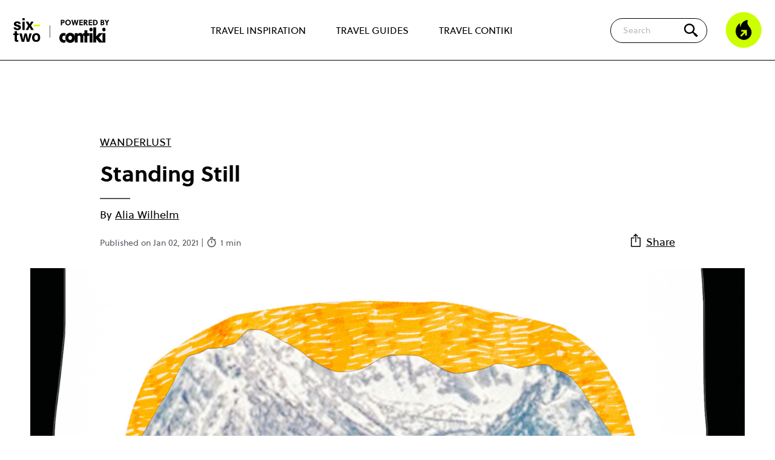

--- FILE ---
content_type: text/html; charset=UTF-8
request_url: https://www.contiki.com/six-two/article/standing-still/
body_size: 14927
content:

<!doctype html>
<html lang="en-GB">

<head>

	<!-- Geolocation -->
	<script type="text/javascript">
		document.addEventListener('DOMContentLoaded', function() { // need footer to be loaded

			const mapOriginalCountryCodeToRegion = {
				'CA': 'en-ca',
				'AU': 'en-au',
				'NZ': 'en-nz',
				'ZA': 'en-za',
				'BR': 'en-us',
				'US': 'en-us',
				'UM': 'en-us',
				'GB': 'en-gb',
				'GG': 'en-gb',
				'IM': 'en-gb',
				'JE': 'en-gb',
				'AT': 'en-eu',
				'BY': 'en-eu',
				'BE': 'en-eu',
				'BA': 'en-eu',
				'BG': 'en-eu',
				'HR': 'en-eu',
				'CY': 'en-eu',
				'CZ': 'en-eu',
				'DK': 'en-eu',
				'EE': 'en-eu',
				'FI': 'en-eu',
				'FR': 'en-eu',
				'DE': 'en-eu',
				'GI': 'en-eu',
				'GR': 'en-eu',
				'VA': 'en-eu',
				'HU': 'en-eu',
				'IS': 'en-eu',
				'IE': 'en-eu',
				'IT': 'en-eu',
				'LV': 'en-eu',
				'LI': 'en-eu',
				'LT': 'en-eu',
				'LU': 'en-eu',
				'MK': 'en-eu',
				'ME': 'en-eu',
				'NL': 'en-eu',
				'NO': 'en-eu',
				'PL': 'en-eu',
				'PT': 'en-eu',
				'RO': 'en-eu',
				'RS': 'en-eu',
				'SK': 'en-eu',
				'SI': 'en-eu',
				'ES': 'en-eu',
				'SE': 'en-eu',
				'CH': 'en-eu',
				'TR': 'en-eu',
				'UA': 'en-eu',
				'BH': 'en-sg',
				'BD': 'en-sg',
				'BN': 'en-sg',
				'KH': 'en-sg',
				'CN': 'en-sg',
				'EG': 'en-sg',
				'HK': 'en-sg',
				'IN': 'en-sg',
				'ID': 'en-sg',
				'IL': 'en-sg',
				'JP': 'en-sg',
				'KP': 'en-sg',
				'KR': 'en-sg',
				'KW': 'en-sg',
				'MY': 'en-sg',
				'MV': 'en-sg',
				'MM': 'en-sg',
				'OM': 'en-sg',
				'PK': 'en-sg',
				'PH': 'en-sg',
				'SA': 'en-sg',
				'SG': 'en-sg',
				'LK': 'en-sg',
				'TW': 'en-sg',
				'TH': 'en-sg',
				'AE': 'en-sg',
				'VN': 'en-sg',
			};

			// Mapping of countryCodes to selling_company_code values
			const mapRegionToSellingCompany = {
				'en-nz': 'CHAKLS',
				'en-ca': 'CHCANS',
				'en-eu': 'CHEUOS',
				'en-za': 'CHJBGS',
				'en-sg': 'CHSINS',
				'en-au': 'CHSYDS',
				'en-gb': 'CHUKLS',
				'en-us': 'CHUSAS'
			};

			function getRegion(countryCode) {
				return mapOriginalCountryCodeToRegion[countryCode] || 'en-us';
			}

			function getSellingCompany(regionCode) {
				return mapRegionToSellingCompany[regionCode] || 'CHUSAS';
			}

			var countryCode; // This will be set based on cookie/geolocation, then used later to show relevant cookie consent popup

			// Function to retrieve a cookie by name
			function getCookieValue(cookieName) {
				const name = cookieName + '=';
				const cookieArray = document.cookie.split(';');

				for (let cookie of cookieArray) {
					cookie = cookie.trim();
					if (cookie.indexOf(name) === 0) {
						try {
							return decodeURIComponent(cookie.substring(name.length));
						} catch (e) {
							// Fallback if decoding fails
							return '';
						}
					}
				}
				return '';
			}

			// Check if the geolocation cookie already exists
			var existingCookie = getCookieValue('geolocation');

			if (existingCookie) {
				console.log('Using data from existing cookie');

				// Extract cookie values for countryCode and selling_company_code			
				var existingValues = existingCookie.split('&');
				var sellingCompanyCodeFromCookie;

				for (var i = 0; i < existingValues.length; i++) {
					var pair = existingValues[i].split('=');
					if (pair[0] === 'countryCode') {
						countryCode = pair[1];
					} else if (pair[0] === 'selling_company_code') {
						sellingCompanyCodeFromCookie = pair[1];
					}
				}

				handleCountryCode(countryCode, sellingCompanyCodeFromCookie); // Call the function to include the right cookie popup JS

			} else {
				console.log('Getting user geolocation and setting new cookie');

				// Make the API call to get geolocation data
				var endpoint = 'https://pro.ip-api.com/json/?fields=status,message,countryCode,continentCode&key=vQlSdGcwYjW6D0A';
				var xhr = new XMLHttpRequest();

				xhr.onreadystatechange = function() {
					if (this.readyState === 4 && this.status === 200) {
						var response = JSON.parse(this.responseText);

						if (response.status !== 'success') {
							console.log('query failed: ' + response.message);
							return;
						} else {
							// Create geolocation cookie (stores user's countryCode and selling_company_code)
							var expirationDate = new Date();
							expirationDate.setDate(expirationDate.getDate() + 30); // Cookie expires in 30 days

							// Get region code for this country
							var regionCode = getRegion(response.countryCode);
							console.log('regionCode ', regionCode);

							// Determine selling_company_code based on region
							var selling_company_code = getSellingCompany(regionCode);
							console.log('selling_company_code ', selling_company_code);

							// Create the cookie with countryCode and selling_company_code
							document.cookie = `geolocation=countryCode=${regionCode}&selling_company_code=${selling_company_code}; expires=${expirationDate.toUTCString()}; path=/`;

							handleCountryCode(regionCode, selling_company_code); // Call the function to include the right cookie popup JS
							console.log('New cookie created');
						}
					}
				};
				xhr.open('GET', endpoint, true);
				xhr.send();
			}

			//// Cookie popups based on geolocation
			function handleCountryCode(countryCode, sellingCompanyCode) {
				// console.log('countryCode: ', countryCode);

				window.dataLayer = window.dataLayer || [];

				function gtag() {
					dataLayer.push(arguments)
				}

				if (countryCode === 'en-gb' || countryCode === 'en-eu') { // GDPR user (CookieBot)
					// Google Consent Mode
					gtag("consent", "default", {
						ad_personalization: "denied",
						ad_storage: "denied",
						ad_user_data: "denied",
						analytics_storage: "denied",
						functionality_storage: "denied",
						personalization_storage: "denied",
						security_storage: "granted",
						wait_for_update: 500
					});
					gtag("set", "ads_data_redaction", true);
					gtag("set", "url_passthrough", true);

					// Google Tag Manager
					(function(w, d, s, l, i) {
						w[l] = w[l] || [];
						w[l].push({
							'gtm.start': new Date().getTime(),
							event: 'gtm.js'
						});
						var f = d.getElementsByTagName(s)[0],
							j = d.createElement(s),
							dl = l != 'dataLayer' ? '&l=' + l : '';
						j.async = true;
						j.src =
							'https://www.googletagmanager.com/gtm.js?id=' + i + dl;
						f.parentNode.insertBefore(j, f);
					})(window, document, 'script', 'dataLayer', 'GTM-NXJMCX');
					// End Google Tag Manager

					// Create a new script element
					var script = document.createElement('script');

					// Set attributes for the script element
					script.id = 'Cookiebot';
					script.src = 'https://consent.cookiebot.com/uc.js';
					script.setAttribute('data-cbid', 'f02e1b7f-5836-4cb9-8c13-b3ab82a8ad8a');
					script.setAttribute('data-blockingmode', 'auto');
					script.setAttribute('type', 'text/javascript');
					script.setAttribute('data-consentmode-defaults', 'disabled');

					// Append the script to the document head
					document.head.appendChild(script);

				} else { // Non-GDPR user
					// Google Consent Mode
					gtag("consent", "default", {
						ad_personalization: "granted",
						ad_storage: "granted",
						ad_user_data: "granted",
						analytics_storage: "granted",
						functionality_storage: "granted",
						personalization_storage: "granted",
						security_storage: "granted",
						wait_for_update: 500
					});
					gtag("set", "ads_data_redaction", false);
					gtag("set", "url_passthrough", true);

					// Google Tag Manager
					(function(w, d, s, l, i) {
						w[l] = w[l] || [];
						w[l].push({
							'gtm.start': new Date().getTime(),
							event: 'gtm.js'
						});
						var f = d.getElementsByTagName(s)[0],
							j = d.createElement(s),
							dl = l != 'dataLayer' ? '&l=' + l : '';
						j.async = true;
						j.src =
							'https://www.googletagmanager.com/gtm.js?id=' + i + dl;
						f.parentNode.insertBefore(j, f);
					})(window, document, 'script', 'dataLayer', 'GTM-NXJMCX');
					// End Google Tag Manager

					var basicConsentCookie = getCookieValue('cookie_consent');
					var cookieContainer = document.getElementById('js_cookie_container');

					if (!basicConsentCookie) {
						cookieContainer.style.display = 'block';
					}

					// Set consent cookie
					function setConsentCookie(value) {
						var expires = new Date();
						expires.setTime(expires.getTime() + 31536000000); // 1 year
						document.cookie = 'cookie_consent=' + value + ';path=/;expires=' + expires.toUTCString();
						if (cookieContainer) {
							cookieContainer.style.display = 'none';
						}
					}

					document.addEventListener('click', function(event) {
						if (event.target.id == "js_accept_cookie_button") {
							setConsentCookie(true);
						}
					});
				}

				// Push platform data to the data layer
				window.dataLayer.push({
					'platform': {
						'countryCode': countryCode,
						'selling_company_code': sellingCompanyCode
					}
				});
			}
		});
	</script>
	<!-- End Geolocation -->


	<meta name='robots' content='index, follow, max-image-preview:large, max-snippet:-1, max-video-preview:-1' />

	<!-- This site is optimized with the Yoast SEO Premium plugin v26.5 (Yoast SEO v26.5) - https://yoast.com/wordpress/plugins/seo/ -->
	<title>Standing Still | six-two by Contiki</title>
	<meta name="description" content="Because I’ve moved around so much, the concept of home has always been hard for me to understand." />
	<link rel="canonical" href="https://www.contiki.com/six-two/article/standing-still/" />
	<meta property="og:locale" content="en_GB" />
	<meta property="og:type" content="article" />
	<meta property="og:title" content="Standing Still" />
	<meta property="og:description" content="Because I’ve moved around so much, the concept of home has always been hard for me to understand." />
	<meta property="og:url" content="https://www.contiki.com/six-two/article/standing-still/" />
	<meta property="og:site_name" content="six-two by Contiki" />
	<meta property="article:publisher" content="https://www.facebook.com/contiki" />
	<meta property="article:modified_time" content="2024-12-20T14:03:47+00:00" />
	<meta property="og:image" content="https://www.contiki.com/six-two/wp-json/custom/v1/generate-og-image-with-logo/3098" />
	<meta property="og:image:width" content="1440" />
	<meta property="og:image:height" content="890" />
	<meta property="og:image:type" content="image/png" />
	<meta name="twitter:card" content="summary_large_image" />
	<meta name="twitter:site" content="@contiki" />
	<meta name="twitter:label1" content="Est. reading time" />
	<meta name="twitter:data1" content="3 minutes" />
	<script type="application/ld+json" class="yoast-schema-graph">{"@context":"https://schema.org","@graph":[{"@type":"Article","@id":"https://www.contiki.com/six-two/article/standing-still/#article","isPartOf":{"@id":"https://www.contiki.com/six-two/article/standing-still/"},"author":{"name":"Alia Wilhelm","@id":"https://www.contiki.com/six-two/#/schema/person/73a76769d37aa32c9a32bb799e353084"},"headline":"Standing Still","datePublished":"2021-01-02T00:00:00+00:00","dateModified":"2024-12-20T14:03:47+00:00","mainEntityOfPage":{"@id":"https://www.contiki.com/six-two/article/standing-still/"},"wordCount":93,"publisher":{"@id":"https://www.contiki.com/six-two/#organization"},"image":{"@id":"https://www.contiki.com/six-two/article/standing-still/#primaryimage"},"thumbnailUrl":"https://www.contiki.com/six-two/app/uploads/2023/01/Untitled-design-44-1.png","inLanguage":"en-GB"},{"@type":"WebPage","@id":"https://www.contiki.com/six-two/article/standing-still/","url":"https://www.contiki.com/six-two/article/standing-still/","name":"Standing Still | six-two by Contiki","isPartOf":{"@id":"https://www.contiki.com/six-two/#website"},"primaryImageOfPage":{"@id":"https://www.contiki.com/six-two/article/standing-still/#primaryimage"},"image":{"@id":"https://www.contiki.com/six-two/article/standing-still/#primaryimage"},"thumbnailUrl":"https://www.contiki.com/six-two/app/uploads/2023/01/Untitled-design-44-1.png","datePublished":"2021-01-02T00:00:00+00:00","dateModified":"2024-12-20T14:03:47+00:00","description":"Because I’ve moved around so much, the concept of home has always been hard for me to understand.","breadcrumb":{"@id":"https://www.contiki.com/six-two/article/standing-still/#breadcrumb"},"inLanguage":"en-GB","potentialAction":[{"@type":"ReadAction","target":["https://www.contiki.com/six-two/article/standing-still/"]}]},{"@type":"ImageObject","inLanguage":"en-GB","@id":"https://www.contiki.com/six-two/article/standing-still/#primaryimage","url":"https://www.contiki.com/six-two/app/uploads/2023/01/Untitled-design-44-1.png","contentUrl":"https://www.contiki.com/six-two/app/uploads/2023/01/Untitled-design-44-1.png","width":1440,"height":890,"caption":"A drawing of a car with mountains in the background."},{"@type":"BreadcrumbList","@id":"https://www.contiki.com/six-two/article/standing-still/#breadcrumb","itemListElement":[{"@type":"ListItem","position":1,"name":"Home","item":"https://www.contiki.com/six-two/"},{"@type":"ListItem","position":2,"name":"Articles","item":"https://www.contiki.com/six-two/article/"},{"@type":"ListItem","position":3,"name":"Standing Still"}]},{"@type":"WebSite","@id":"https://www.contiki.com/six-two/#website","url":"https://www.contiki.com/six-two/","name":"six-two by Contiki","description":"","publisher":{"@id":"https://www.contiki.com/six-two/#organization"},"potentialAction":[{"@type":"SearchAction","target":{"@type":"EntryPoint","urlTemplate":"https://www.contiki.com/six-two/?s={search_term_string}"},"query-input":{"@type":"PropertyValueSpecification","valueRequired":true,"valueName":"search_term_string"}}],"inLanguage":"en-GB"},{"@type":"Organization","@id":"https://www.contiki.com/six-two/#organization","name":"six-two by Contiki","url":"https://www.contiki.com/six-two/","logo":{"@type":"ImageObject","inLanguage":"en-GB","@id":"https://www.contiki.com/six-two/#/schema/logo/image/","url":"https://www.contiki.com/six-two/app/uploads/2023/02/logo-sixtwo-stacked.svg","contentUrl":"https://www.contiki.com/six-two/app/uploads/2023/02/logo-sixtwo-stacked.svg","width":54,"height":48,"caption":"six-two by Contiki"},"image":{"@id":"https://www.contiki.com/six-two/#/schema/logo/image/"},"sameAs":["https://www.facebook.com/contiki","https://x.com/contiki","https://www.instagram.com/contiki/","https://www.pinterest.com/contiki/","https://www.youtube.com/user/contiki","https://www.tiktok.com/@contikitravel"]},{"@type":"Person","@id":"https://www.contiki.com/six-two/#/schema/person/73a76769d37aa32c9a32bb799e353084","name":"Alia Wilhelm","image":{"@type":"ImageObject","inLanguage":"en-GB","@id":"https://www.contiki.com/six-two/#/schema/person/image/","url":"https://secure.gravatar.com/avatar/89525888b74dd19f0b019488c0a54f0adf8e8f1a41ca50eec7558fafe4a9a293?s=96&d=mm&r=g","contentUrl":"https://secure.gravatar.com/avatar/89525888b74dd19f0b019488c0a54f0adf8e8f1a41ca50eec7558fafe4a9a293?s=96&d=mm&r=g","caption":"Alia Wilhelm"},"description":"Alia Wilhelm is a London-based multimedia artist who makes collages with a retro, outdoorsy feel to them for different brands and publications. She also works in the film industry, most recently in Autumn de Wilde's \"Emma\", and in April 2020 she co-founded the arts platform Nearness (www.nearnessproject.com) as a way to bring writers and artists together during the COVID-19 pandemic.","url":"https://www.contiki.com/six-two/author/alia-wilhelm/"}]}</script>
	<!-- / Yoast SEO Premium plugin. -->


<link rel='dns-prefetch' href='//www.contiki.com' />
<link rel='dns-prefetch' href='//lcw.prod.travcorpservices.com' />
	<style id="critical-header-menu">
		body,
		h1,
		h2,
		h3,
		h4,
		p,
		figure,
		blockquote,
		dl,
		dd {
			margin: 0;
		}

		.header {
			background-color: #fff;
			z-index: 13;
			width: 100%;
			position: fixed;
			border-bottom: 1px solid #000;
			top: 0px;
		}

		.header__top {
			margin-left: max(22px, 50% - 700px);
			margin-right: max(22px, 50% - 700px);
			max-width: 1400px;
			display: flex;
			flex-grow: 1;
			align-items: center;
			height: 60px;
		}

		@media (min-width: 1024px) {
			.header__top {
				height: 100px;
			}
		}

		.header__logos {
			display: flex;
			flex-shrink: 0;
			align-items: center;
		}

		.header__secondary-nav {
			flex-shrink: 0;
			flex-grow: 1;
			display: flex;
			align-items: center;
			justify-content: flex-end;
		}

		.header__nav-trigger .icon-burger.hidden,
		.header__nav-trigger .icon-close.hidden {
			display: none;
		}

		.header__nav-trigger {
			width: 54px;
		}

		@media (min-width: 1024px) {
			.header__nav-trigger {
				display: none;
			}
		}

		.header__nav-trigger .icon-burger {
			background-image: url('/app/themes/theme/assets/images/icon-burger.svg');
			background-repeat: no-repeat;
			background-size: contain;
			height: 30px;
			width: 30px;
		}

		.header__nav-trigger .icon-burger,
		.header__nav-trigger .icon-close {
			cursor: pointer;
			display: block;
			position: relative;
			height: 30px;
			width: 30px;
		}

		@media (min-width: 1024px) {
			.header-nav__top-level-item:first-of-type {
				margin-left: 0;
			}
		}

		@media (min-width: 1024px) {
			.header-nav__top-level-item {
				position: unset;
				margin-top: 3px;
				margin-left: 30px;
				margin-right: 0;
				display: flex;
				align-items: center;
				flex-grow: 1;
				border-bottom: none;
			}
		}

		.header-nav__top-level-item {
			position: relative;
			max-width: 540px;
			margin-left: auto;
			margin-right: auto;
		}

		.header-nav__top-level-list {
			list-style: none;
			padding-left: 0;
			margin-top: 0;
			margin-bottom: 0;
		}

		.header__nav-wrapper.hidden {
			display: none;
		}

		.logged-in .header__nav-wrapper {
			height: calc(100vh - 106px);
		}


		.header__nav-wrapper {
			padding: 30px 24px 60px;
			background-color: #fff;
			position: absolute;
			top: 60px;
			left: 0;
			width: 100%;
			height: calc(100vh - 60px);
			overflow-y: scroll;
		}


		@media (min-width: 576px) {
			.header__nav-wrapper {
				top: 80px;
				height: calc(100vh - 80px);
			}

			.logged-in .header__nav-wrapper {
				height: calc(100vh - 126px);
			}
		}

		@media (min-width: 783px) {
			.logged-in .header__nav-wrapper {
				height: calc(100vh - 112px);
			}
		}


		@media (min-width: 1024px) {
			.header-nav__top-level-list {
				height: 100%;
				display: flex;
				justify-content: space-around;
			}

			.header__nav-wrapper.hidden {
				display: flex;
			}

			.logged-in .header__nav-wrapper {
				height: 100%;
			}

			.header__nav-wrapper {
				margin-left: max(22px, 50% - 590px);
				margin-right: max(22px, 50% - 590px);
				max-width: 1180px;
				padding: 0;
				position: unset;
				display: flex;
				-webkit-box-pack: center;
				-webkit-justify-content: center;
				-ms-flex-pack: center;
				justify-content: center;
				width: 100%;
				height: 100%;
				overflow-y: hidden;
			}
		}

		.header__logos-item {
			position: relative;
			display: block;
			background-repeat: no-repeat;
			background-size: contain;
		}

		@media (min-width: 1024px) {
			.header-nav__top-level-item>a {
				padding: 20px 10px;
				font-weight: 400;
				border-bottom: 2px solid rgba(0, 0, 0, 0);
			}
		}

		.header-nav__top-level-item>a {
			font-size: 16px;
			font-weight: 800;
			color: #000;
		}

		.header-nav a {
			display: block;
			text-decoration: none;
			padding: 16px 50px 14px 20px;
			border-radius: 5px 5px 0 0;
		}

		.header__logos-item--sixtwo {
			background-image: url('/app/themes/theme/assets/images/logo-sixtwo-stacked.svg');
			height: 40px;
			width: 46px;
		}

		.header__logos-item--contiki {
			display: none;
		}


		@media (min-width: 576px) {
			.header__logos-item--contiki {
				display: block;
				background-image: url('/app/themes/theme/assets/images/logo-powered-by-contiki.svg');
				height: 32px;
				width: 70px;
				margin-top: 4px;
				margin-left: 30px;

				&:before {
					content: '';
					display: block;
					position: absolute;
					height: 50%;
					top: 25%;
					left: -16px;
					background: #333;
					pointer-events: none;
					width: 1px;
				}
			}
		}

		@media (min-width: 1024px) {
			.header__logos-item--contiki {
				height: 40px;
				width: 88px;
			}
		}

		.searchform__suggestions {
			display: none;
		}


		.searchform {
			margin-bottom: 0;
			position: relative;
			z-index: 10;
			display: flex;
			align-items: center;
		}

		.searchform__icon {
			position: absolute;
			right: 14px;
			flex-shrink: 0;
			z-index: 10;
			display: flex;
			justify-content: center;
			align-items: center;
			width: 40px;
			height: 40px;
			cursor: pointer;
			background-color: #cf0;
			border-radius: 100%;
		}

		.searchform__icon::before {
			content: '';
			display: block;
			background: transparent url("/app/themes/theme/assets/images/icon-search.svg") no-repeat center;
			background-size: contain;
			width: 20px;
			height: 20px;
		}

		.searchform__input {
			font-family: "Soleil";
			display: none;
			padding: 9px 50px 9px 20px;
			outline: none;
			border: 1px solid #000;
			border-radius: 50px;
			font-size: 14px;
			z-index: -1;
			position: absolute;
			right: 70px;
			width: calc(100vw - 114px);
		}

		@media (min-width: 1024px) {
			.searchform {
				margin-left: auto;
			}

			.searchform__icon {
				background-color: transparent;
				width: 25px;
				height: 25px;
			}

			.searchform__icon::before {
				width: 30px;
				height: 30px;
			}

			.searchform__input {
				width: 100%;
				right: 50px;
				display: block;
				position: unset;
			}
		}

		.visually-hidden,
		.screen-reader-text {
			position: absolute !important;
			overflow: hidden;
			clip: rect(1px, 1px, 1px, 1px);
			width: 1px;
			height: 1px;
			word-wrap: normal;
		}

		.icon-fire {
			display: block;
			background-image: url('/app/themes/theme/assets/images/icon-flame.svg');
			background-repeat: no-repeat;
			background-size: contain;
			height: 60px;
			width: 60px;
		}

		.header__secondary-nav .header__trending {
			-webkit-flex-shrink: 0;
			-ms-flex-negative: 0;
			flex-shrink: 0;
			margin-left: 30px;
			display: none;
			cursor: pointer;
		}

		@media (min-width: 1024px) {
			.header__secondary-nav .header__trending {
				display: block;
			}
		}

		a {
			color: #000;
		}

		p {
			line-height: 1.7;
			font-weight: 400;
		}

		.site {
			padding-top: 60px;
			background-color: #fff;
			overflow: hidden;
			min-height: calc(100vh - 500px);
		}

		@media (min-width: 576px) {
			.site {
				padding-top: 80px;
			}
		}

		@media (min-width: 1024px) {
			.site {
				padding-top: 100px;
			}
		}

		/*Homepage*/
		.block-articles {
			padding-top: 50px;
			padding-bottom: 50px;
		}

		.block-articles__heading {
			text-align: center;
			font-size: 28px;
			font-family: "Soleil", "Arial";
			font-weight: 700;
			margin-bottom: 40px;
		}


		/*Single article*/
		.single-article__heading {
			margin-top: 0;
			margin-bottom: 8px;
		}

		.site>*:first-child:not(.block-hero):not(.block-articles):not(.single-guide__hero):not(.block-voag) {
			margin-top: 50px;
		}

		.single-article__header {
			margin-top: 50px;
			margin-bottom: 10px;
			font-family: "Soleil", "Arial";
		}

		.narrow-container,
		.block-image {
			margin-left: max(22px, 50% - 475px);
			margin-right: max(22px, 50% - 475px);
			max-width: 950px;
		}

		.single-article__category {
			margin-bottom: 10px;
			text-transform: uppercase;
		}

		.post__author-byline {
			margin: .2em 0 .3em;
			line-height: 1.2;
			font-style: italic;
		}

		.sharing-modal.hidden {
			display: none;
		}

		.post__byline {
			position: relative;
			padding-top: 18px;
			padding-right: 18px;
		}

		.post__byline::before {
			content: "";
			position: absolute;
			top: 5px;
			display: block;
			width: 50px;
			height: 2px;
			background-color: #5a5761;
		}

		.post__meta {
			font-size: 14px;
			margin-top: 20px;
			margin-bottom: 20px;
			color: #5a5761;
		}

		.single-article__header-bottom {
			display: flex;
			justify-content: space-between;
			align-items: flex-end;
		}

		.post__share {
			flex-shrink: 0;
			margin-bottom: 20px;
		}

		.post__share img {
			display: inline-block;
			height: 24px;
			width: 24px;
			margin-bottom: -3px;
		}
	</style>
<link rel="preload" href="https://www.contiki.com/six-two/app/themes/theme/assets/libraries/keen-slider/keen-slider.min.css?ver=6.8.5" as="style" onload="this.onload=null;this.rel='stylesheet'"><noscript><link rel="stylesheet" href="https://www.contiki.com/six-two/app/themes/theme/assets/libraries/keen-slider/keen-slider.min.css?ver=6.8.5"></noscript><link rel="preload" as="style" href="https://www.contiki.com/six-two/app/themes/theme/build/gulp-output/frontend.build.css?ver=1765190330" onload="this.onload=null;this.rel='stylesheet'"><noscript><link rel="stylesheet" href="https://www.contiki.com/six-two/app/themes/theme/build/gulp-output/frontend.build.css?ver=1765190330"></noscript><script type="text/javascript" id="paws-script-js-extra">
/* <![CDATA[ */
var admin = {"ajaxurl":"https://www.contiki.com/six-two/wp/wp-admin/admin-ajax.php","templateDirectory":"https://www.contiki.com/six-two/app/themes/theme"};
//# sourceURL=paws-script-js-extra
/* ]]> */
</script>
<script type="text/javascript" src="https://www.contiki.com/six-two/app/themes/theme/build/gulp-output/frontend.build.min.js?ver=1765190329" id="paws-script-js"></script>
<link rel="shortcut icon" type="image/png" href="https://www.contiki.com/six-two/app/themes/theme/assets/images/favicons/favicon.png" /><link rel="shortcut icon" type="image/png" href="https://www.contiki.com/six-two/app/themes/theme/assets/images/favicon.png" /><meta name="author" content="Alia Wilhelm"><meta name="ai-index" content="true" />

	<meta name="theme-color" content="#fff" />
	<meta name="viewport" content="width=device-width, initial-scale=1, shrink-to-fit=no">

			<!-- Content Rec -->
		<script type="text/javascript">
			! function(d, s) {
				var ip = d.createElement(s);
				ip.async = 1, s = d.getElementsByTagName(s)[0], ip.src = '//s.emea01.idio.episerver.net/ip.js', s.parentNode.insertBefore(ip, s)
			}(document, 'script');
		</script>
		<!-- End Content Rec -->
	



	
<style id='global-styles-inline-css' type='text/css'>
:root{--wp--preset--aspect-ratio--square: 1;--wp--preset--aspect-ratio--4-3: 4/3;--wp--preset--aspect-ratio--3-4: 3/4;--wp--preset--aspect-ratio--3-2: 3/2;--wp--preset--aspect-ratio--2-3: 2/3;--wp--preset--aspect-ratio--16-9: 16/9;--wp--preset--aspect-ratio--9-16: 9/16;--wp--preset--color--black: #000000;--wp--preset--color--cyan-bluish-gray: #abb8c3;--wp--preset--color--white: #FFFFFF;--wp--preset--color--pale-pink: #f78da7;--wp--preset--color--vivid-red: #cf2e2e;--wp--preset--color--luminous-vivid-orange: #ff6900;--wp--preset--color--luminous-vivid-amber: #fcb900;--wp--preset--color--light-green-cyan: #7bdcb5;--wp--preset--color--vivid-green-cyan: #00d084;--wp--preset--color--pale-cyan-blue: #8ed1fc;--wp--preset--color--vivid-cyan-blue: #0693e3;--wp--preset--color--vivid-purple: #9b51e0;--wp--preset--color--blue: #00cdfe;--wp--preset--color--green: #58AD69;--wp--preset--color--orange: #FFBC49;--wp--preset--color--red: #E2574C;--wp--preset--gradient--vivid-cyan-blue-to-vivid-purple: linear-gradient(135deg,rgb(6,147,227) 0%,rgb(155,81,224) 100%);--wp--preset--gradient--light-green-cyan-to-vivid-green-cyan: linear-gradient(135deg,rgb(122,220,180) 0%,rgb(0,208,130) 100%);--wp--preset--gradient--luminous-vivid-amber-to-luminous-vivid-orange: linear-gradient(135deg,rgb(252,185,0) 0%,rgb(255,105,0) 100%);--wp--preset--gradient--luminous-vivid-orange-to-vivid-red: linear-gradient(135deg,rgb(255,105,0) 0%,rgb(207,46,46) 100%);--wp--preset--gradient--very-light-gray-to-cyan-bluish-gray: linear-gradient(135deg,rgb(238,238,238) 0%,rgb(169,184,195) 100%);--wp--preset--gradient--cool-to-warm-spectrum: linear-gradient(135deg,rgb(74,234,220) 0%,rgb(151,120,209) 20%,rgb(207,42,186) 40%,rgb(238,44,130) 60%,rgb(251,105,98) 80%,rgb(254,248,76) 100%);--wp--preset--gradient--blush-light-purple: linear-gradient(135deg,rgb(255,206,236) 0%,rgb(152,150,240) 100%);--wp--preset--gradient--blush-bordeaux: linear-gradient(135deg,rgb(254,205,165) 0%,rgb(254,45,45) 50%,rgb(107,0,62) 100%);--wp--preset--gradient--luminous-dusk: linear-gradient(135deg,rgb(255,203,112) 0%,rgb(199,81,192) 50%,rgb(65,88,208) 100%);--wp--preset--gradient--pale-ocean: linear-gradient(135deg,rgb(255,245,203) 0%,rgb(182,227,212) 50%,rgb(51,167,181) 100%);--wp--preset--gradient--electric-grass: linear-gradient(135deg,rgb(202,248,128) 0%,rgb(113,206,126) 100%);--wp--preset--gradient--midnight: linear-gradient(135deg,rgb(2,3,129) 0%,rgb(40,116,252) 100%);--wp--preset--font-size--small: 13px;--wp--preset--font-size--medium: 20px;--wp--preset--font-size--large: 36px;--wp--preset--font-size--x-large: 42px;--wp--preset--spacing--20: 0.44rem;--wp--preset--spacing--30: 0.67rem;--wp--preset--spacing--40: 1rem;--wp--preset--spacing--50: 1.5rem;--wp--preset--spacing--60: 2.25rem;--wp--preset--spacing--70: 3.38rem;--wp--preset--spacing--80: 5.06rem;--wp--preset--shadow--natural: 6px 6px 9px rgba(0, 0, 0, 0.2);--wp--preset--shadow--deep: 12px 12px 50px rgba(0, 0, 0, 0.4);--wp--preset--shadow--sharp: 6px 6px 0px rgba(0, 0, 0, 0.2);--wp--preset--shadow--outlined: 6px 6px 0px -3px rgb(255, 255, 255), 6px 6px rgb(0, 0, 0);--wp--preset--shadow--crisp: 6px 6px 0px rgb(0, 0, 0);}:where(body) { margin: 0; }.wp-site-blocks > .alignleft { float: left; margin-right: 2em; }.wp-site-blocks > .alignright { float: right; margin-left: 2em; }.wp-site-blocks > .aligncenter { justify-content: center; margin-left: auto; margin-right: auto; }:where(.is-layout-flex){gap: 0.5em;}:where(.is-layout-grid){gap: 0.5em;}.is-layout-flow > .alignleft{float: left;margin-inline-start: 0;margin-inline-end: 2em;}.is-layout-flow > .alignright{float: right;margin-inline-start: 2em;margin-inline-end: 0;}.is-layout-flow > .aligncenter{margin-left: auto !important;margin-right: auto !important;}.is-layout-constrained > .alignleft{float: left;margin-inline-start: 0;margin-inline-end: 2em;}.is-layout-constrained > .alignright{float: right;margin-inline-start: 2em;margin-inline-end: 0;}.is-layout-constrained > .aligncenter{margin-left: auto !important;margin-right: auto !important;}.is-layout-constrained > :where(:not(.alignleft):not(.alignright):not(.alignfull)){margin-left: auto !important;margin-right: auto !important;}body .is-layout-flex{display: flex;}.is-layout-flex{flex-wrap: wrap;align-items: center;}.is-layout-flex > :is(*, div){margin: 0;}body .is-layout-grid{display: grid;}.is-layout-grid > :is(*, div){margin: 0;}body{padding-top: 0px;padding-right: 0px;padding-bottom: 0px;padding-left: 0px;}a:where(:not(.wp-element-button)){text-decoration: underline;}:root :where(.wp-element-button, .wp-block-button__link){background-color: #32373c;border-width: 0;color: #fff;font-family: inherit;font-size: inherit;font-style: inherit;font-weight: inherit;letter-spacing: inherit;line-height: inherit;padding-top: calc(0.667em + 2px);padding-right: calc(1.333em + 2px);padding-bottom: calc(0.667em + 2px);padding-left: calc(1.333em + 2px);text-decoration: none;text-transform: inherit;}.has-black-color{color: var(--wp--preset--color--black) !important;}.has-cyan-bluish-gray-color{color: var(--wp--preset--color--cyan-bluish-gray) !important;}.has-white-color{color: var(--wp--preset--color--white) !important;}.has-pale-pink-color{color: var(--wp--preset--color--pale-pink) !important;}.has-vivid-red-color{color: var(--wp--preset--color--vivid-red) !important;}.has-luminous-vivid-orange-color{color: var(--wp--preset--color--luminous-vivid-orange) !important;}.has-luminous-vivid-amber-color{color: var(--wp--preset--color--luminous-vivid-amber) !important;}.has-light-green-cyan-color{color: var(--wp--preset--color--light-green-cyan) !important;}.has-vivid-green-cyan-color{color: var(--wp--preset--color--vivid-green-cyan) !important;}.has-pale-cyan-blue-color{color: var(--wp--preset--color--pale-cyan-blue) !important;}.has-vivid-cyan-blue-color{color: var(--wp--preset--color--vivid-cyan-blue) !important;}.has-vivid-purple-color{color: var(--wp--preset--color--vivid-purple) !important;}.has-blue-color{color: var(--wp--preset--color--blue) !important;}.has-green-color{color: var(--wp--preset--color--green) !important;}.has-orange-color{color: var(--wp--preset--color--orange) !important;}.has-red-color{color: var(--wp--preset--color--red) !important;}.has-black-background-color{background-color: var(--wp--preset--color--black) !important;}.has-cyan-bluish-gray-background-color{background-color: var(--wp--preset--color--cyan-bluish-gray) !important;}.has-white-background-color{background-color: var(--wp--preset--color--white) !important;}.has-pale-pink-background-color{background-color: var(--wp--preset--color--pale-pink) !important;}.has-vivid-red-background-color{background-color: var(--wp--preset--color--vivid-red) !important;}.has-luminous-vivid-orange-background-color{background-color: var(--wp--preset--color--luminous-vivid-orange) !important;}.has-luminous-vivid-amber-background-color{background-color: var(--wp--preset--color--luminous-vivid-amber) !important;}.has-light-green-cyan-background-color{background-color: var(--wp--preset--color--light-green-cyan) !important;}.has-vivid-green-cyan-background-color{background-color: var(--wp--preset--color--vivid-green-cyan) !important;}.has-pale-cyan-blue-background-color{background-color: var(--wp--preset--color--pale-cyan-blue) !important;}.has-vivid-cyan-blue-background-color{background-color: var(--wp--preset--color--vivid-cyan-blue) !important;}.has-vivid-purple-background-color{background-color: var(--wp--preset--color--vivid-purple) !important;}.has-blue-background-color{background-color: var(--wp--preset--color--blue) !important;}.has-green-background-color{background-color: var(--wp--preset--color--green) !important;}.has-orange-background-color{background-color: var(--wp--preset--color--orange) !important;}.has-red-background-color{background-color: var(--wp--preset--color--red) !important;}.has-black-border-color{border-color: var(--wp--preset--color--black) !important;}.has-cyan-bluish-gray-border-color{border-color: var(--wp--preset--color--cyan-bluish-gray) !important;}.has-white-border-color{border-color: var(--wp--preset--color--white) !important;}.has-pale-pink-border-color{border-color: var(--wp--preset--color--pale-pink) !important;}.has-vivid-red-border-color{border-color: var(--wp--preset--color--vivid-red) !important;}.has-luminous-vivid-orange-border-color{border-color: var(--wp--preset--color--luminous-vivid-orange) !important;}.has-luminous-vivid-amber-border-color{border-color: var(--wp--preset--color--luminous-vivid-amber) !important;}.has-light-green-cyan-border-color{border-color: var(--wp--preset--color--light-green-cyan) !important;}.has-vivid-green-cyan-border-color{border-color: var(--wp--preset--color--vivid-green-cyan) !important;}.has-pale-cyan-blue-border-color{border-color: var(--wp--preset--color--pale-cyan-blue) !important;}.has-vivid-cyan-blue-border-color{border-color: var(--wp--preset--color--vivid-cyan-blue) !important;}.has-vivid-purple-border-color{border-color: var(--wp--preset--color--vivid-purple) !important;}.has-blue-border-color{border-color: var(--wp--preset--color--blue) !important;}.has-green-border-color{border-color: var(--wp--preset--color--green) !important;}.has-orange-border-color{border-color: var(--wp--preset--color--orange) !important;}.has-red-border-color{border-color: var(--wp--preset--color--red) !important;}.has-vivid-cyan-blue-to-vivid-purple-gradient-background{background: var(--wp--preset--gradient--vivid-cyan-blue-to-vivid-purple) !important;}.has-light-green-cyan-to-vivid-green-cyan-gradient-background{background: var(--wp--preset--gradient--light-green-cyan-to-vivid-green-cyan) !important;}.has-luminous-vivid-amber-to-luminous-vivid-orange-gradient-background{background: var(--wp--preset--gradient--luminous-vivid-amber-to-luminous-vivid-orange) !important;}.has-luminous-vivid-orange-to-vivid-red-gradient-background{background: var(--wp--preset--gradient--luminous-vivid-orange-to-vivid-red) !important;}.has-very-light-gray-to-cyan-bluish-gray-gradient-background{background: var(--wp--preset--gradient--very-light-gray-to-cyan-bluish-gray) !important;}.has-cool-to-warm-spectrum-gradient-background{background: var(--wp--preset--gradient--cool-to-warm-spectrum) !important;}.has-blush-light-purple-gradient-background{background: var(--wp--preset--gradient--blush-light-purple) !important;}.has-blush-bordeaux-gradient-background{background: var(--wp--preset--gradient--blush-bordeaux) !important;}.has-luminous-dusk-gradient-background{background: var(--wp--preset--gradient--luminous-dusk) !important;}.has-pale-ocean-gradient-background{background: var(--wp--preset--gradient--pale-ocean) !important;}.has-electric-grass-gradient-background{background: var(--wp--preset--gradient--electric-grass) !important;}.has-midnight-gradient-background{background: var(--wp--preset--gradient--midnight) !important;}.has-small-font-size{font-size: var(--wp--preset--font-size--small) !important;}.has-medium-font-size{font-size: var(--wp--preset--font-size--medium) !important;}.has-large-font-size{font-size: var(--wp--preset--font-size--large) !important;}.has-x-large-font-size{font-size: var(--wp--preset--font-size--x-large) !important;}
/*# sourceURL=global-styles-inline-css */
</style>
</head>

<body class="wp-singular article-template-default single single-article postid-3098 wp-theme-theme">

	<!-- Google Tag Manager (noscript) -->
	<noscript><iframe src="https://www.googletagmanager.com/ns.html?id=GTM-NXJMCX" height="0" width="0" style="display:none;visibility:hidden"></iframe></noscript>
	<!-- End Google Tag Manager (noscript) -->

	<script class="idio-recommendations idio-recommendations-trip-banner" type="text/x-mustache" data-api-key="LOJ8R036G4KZ9UORVQFE">
		{{#content}}
			<div class="idio-recommendation">
				<a href="{{link_url}}" target="_blank" class="idio-recommendation__top">
					{{#main_image_url}}
						<img src="{{main_image_url}}?w=120&h=100" class="image" />
					{{/main_image_url}}
					<div class="idio-recommendation__top-content">
						<span class="idio-recommendation__subtitle">Popular tours for 18 - 35s</span>
						<h3 class="idio-recommendation__title">
							{{title}}
						</h3>
					</div>
					<span class="idio-recommendation__button">VIEW TRIP</span>
				</a>
			</div>
		{{/content}}
		<span class="idio-recommendations__trigger js-trigger-recommendations" title="Toggle recommendations"></span>
	</script>




	<a href="#main-content" class="visually-hidden">Skip to main content</a>

	
	<header class="header" role="banner">

		<div class="header__top max-container">

			<div class="header__nav-trigger js-nav-toggle">
				<span class="js-nav-open-button icon-burger"></span>
				<span class="js-nav-close-button icon-close hidden"></span>
			</div>

			<div class="header__logos">
				<a class="header__logos-item header__logos-item--sixtwo" href="https://www.contiki.com/six-two/" aria-label="Six-Two by Contiki home"></a>
				<a class="header__logos-item header__logos-item--contiki" href="https://www.contiki.com/six-two/" aria-label="Six-Two by Contiki home"></a>
			</div>

			<div class="header__nav-wrapper hidden">
				<nav class="header-nav" role="navigation">

			<ul class="header-nav__top-level-list">
		
			<li class="header-nav__top-level-item">
				<a href="https://www.contiki.com/six-two/travel-inspiration/">
					Travel Inspiration				</a>
			
											<span class="chevron"></span>
						<div class="header-nav__second-level-list-wrapper">
							<ul class="header-nav__second-level-list">
															<li class="header-nav__second-level-item has-submenu">
									<a href="https://www.contiki.com/six-two/categories/wanderlust/">
																					<img src="https://www.contiki.com/six-two/app/uploads/2025/03/icon-wanderlust.svg" alt="Wanderlust icon" height="20px" width="20px" loading="lazy">
																				Wanderlust									</a>
			
																		<span class="chevron"></span>
									<ul class="header-nav__third-level-list">
																					<li class="header-nav__third-level-item">
												<a href="https://www.contiki.com/six-two/categories/hidden-gems/">
																											<img src="https://www.contiki.com/six-two/app/uploads/2025/03/icon-hidden-gems.svg" alt="Hidden Gems icon" height="20px" width="20px" loading="lazy">
																										Hidden Gems												</a>
											</li>
																					<li class="header-nav__third-level-item">
												<a href="https://www.contiki.com/six-two/categories/culture/">
																											<img src="https://www.contiki.com/six-two/app/uploads/2025/03/icon-cultural.svg" alt="Culture icon" height="20px" width="20px" loading="lazy">
																										Culture												</a>
											</li>
																					<li class="header-nav__third-level-item">
												<a href="https://www.contiki.com/six-two/categories/18-25-travel/">
																											<img src="https://www.contiki.com/six-two/app/uploads/2025/03/icon-18-25-years-old.svg" alt="18 to 25 icon" height="20px" width="20px" loading="lazy">
																										18 to 25												</a>
											</li>
																			</ul><!-- .header-nav__third-level-list -->
									
								</li><!-- .header-nav__second-level-item -->

															<li class="header-nav__second-level-item has-submenu">
									<a href="https://www.contiki.com/six-two/categories/food-travel/">
																					<img src="https://www.contiki.com/six-two/app/uploads/2025/03/icon-foodie.svg" alt="Foodie icon" height="20px" width="20px" loading="lazy">
																				Foodie									</a>
			
																		<span class="chevron"></span>
									<ul class="header-nav__third-level-list">
																					<li class="header-nav__third-level-item">
												<a href="https://www.contiki.com/six-two/categories/recipes/">
																											<img src="https://www.contiki.com/six-two/app/uploads/2025/03/icon-recipes.svg" alt="Recipes icon" height="20px" width="20px" loading="lazy">
																										Recipes												</a>
											</li>
																					<li class="header-nav__third-level-item">
												<a href="https://www.contiki.com/six-two/categories/food-destinations/">
																											<img src="https://www.contiki.com/six-two/app/uploads/2025/03/icon-food-destinations.svg" alt="Destinations icon" height="20px" width="20px" loading="lazy">
																										Destinations												</a>
											</li>
																			</ul><!-- .header-nav__third-level-list -->
									
								</li><!-- .header-nav__second-level-item -->

															<li class="header-nav__second-level-item has-submenu">
									<a href="https://www.contiki.com/six-two/categories/travel-tips/">
																					<img src="https://www.contiki.com/six-two/app/uploads/2025/03/icon-travel-tips.svg" alt="Travel Tips icon" height="20px" width="20px" loading="lazy">
																				Travel Tips									</a>
			
																		<span class="chevron"></span>
									<ul class="header-nav__third-level-list">
																					<li class="header-nav__third-level-item">
												<a href="https://www.contiki.com/six-two/categories/travel-hacks/">
																											<img src="https://www.contiki.com/six-two/app/uploads/2025/03/icon-hacks.svg" alt="Hacks icon" height="20px" width="20px" loading="lazy">
																										Hacks												</a>
											</li>
																					<li class="header-nav__third-level-item">
												<a href="https://www.contiki.com/six-two/categories/how-to/">
																											<img src="https://www.contiki.com/six-two/app/uploads/2025/03/icon-how-to.svg" alt="How to icon" height="20px" width="20px" loading="lazy">
																										How to												</a>
											</li>
																					<li class="header-nav__third-level-item">
												<a href="https://www.contiki.com/six-two/categories/food-destinations/">
																											<img src="https://www.contiki.com/six-two/app/uploads/2025/03/icon-food-destinations.svg" alt="Food Destinations icon" height="20px" width="20px" loading="lazy">
																										Food Destinations												</a>
											</li>
																					<li class="header-nav__third-level-item">
												<a href="https://www.contiki.com/six-two/categories/photography/">
																											<img src="https://www.contiki.com/six-two/app/uploads/2025/03/icon-photography.svg" alt="Photography icon" height="20px" width="20px" loading="lazy">
																										Photography												</a>
											</li>
																					<li class="header-nav__third-level-item">
												<a href="https://www.contiki.com/six-two/categories/things-to-do/">
																											<img src="https://www.contiki.com/six-two/app/uploads/2025/03/icon-things-to-do.svg" alt="Things to do icon" height="20px" width="20px" loading="lazy">
																										Things to do												</a>
											</li>
																					<li class="header-nav__third-level-item">
												<a href="https://www.contiki.com/six-two/categories/what-to-see/">
																											<img src="https://www.contiki.com/six-two/app/uploads/2025/03/icon-what-to-see.svg" alt="What to see icon" height="20px" width="20px" loading="lazy">
																										What to see												</a>
											</li>
																					<li class="header-nav__third-level-item">
												<a href="https://www.contiki.com/six-two/categories/where-to-stay/">
																											<img src="https://www.contiki.com/six-two/app/uploads/2025/03/icon-where-to-stay.svg" alt="Where to stay icon" height="20px" width="20px" loading="lazy">
																										Where to stay												</a>
											</li>
																			</ul><!-- .header-nav__third-level-list -->
									
								</li><!-- .header-nav__second-level-item -->

															<li class="header-nav__second-level-item ">
									<a href="https://www.contiki.com/six-two/categories/lgbtqia-travel/">
																					<img src="https://www.contiki.com/six-two/app/uploads/2025/03/icon-lgbtqia-travel.svg" alt="LGBTQIA Travel icon" height="20px" width="20px" loading="lazy">
																				LGBTQIA Travel									</a>
			
									
								</li><!-- .header-nav__second-level-item -->

															<li class="header-nav__second-level-item has-submenu">
									<a href="https://www.contiki.com/six-two/categories/pop-culture/">
																					<img src="https://www.contiki.com/six-two/app/uploads/2025/03/icon-pop-culture.svg" alt="Pop Culture icon" height="20px" width="20px" loading="lazy">
																				Pop Culture									</a>
			
																		<span class="chevron"></span>
									<ul class="header-nav__third-level-list">
																					<li class="header-nav__third-level-item">
												<a href="https://www.contiki.com/six-two/categories/filming-locations/">
																											<img src="https://www.contiki.com/six-two/app/uploads/2025/03/icon-filming-locations.svg" alt="Filming Locations icon" height="20px" width="20px" loading="lazy">
																										Filming Locations												</a>
											</li>
																					<li class="header-nav__third-level-item">
												<a href="https://www.contiki.com/six-two/categories/events/">
																											<img src="https://www.contiki.com/six-two/app/uploads/2025/03/icon-events.svg" alt="Events icon" height="20px" width="20px" loading="lazy">
																										Events												</a>
											</li>
																					<li class="header-nav__third-level-item">
												<a href="https://www.contiki.com/six-two/categories/pop-culture-quizzes/">
																											<img src="https://www.contiki.com/six-two/app/uploads/2025/03/icon-pop-culture-quizzes.svg" alt="Pop culture quizzes icon" height="20px" width="20px" loading="lazy">
																										Pop culture quizzes												</a>
											</li>
																			</ul><!-- .header-nav__third-level-list -->
									
								</li><!-- .header-nav__second-level-item -->

															<li class="header-nav__second-level-item has-submenu">
									<a href="https://www.contiki.com/six-two/categories/sustainable-travel/">
																					<img src="https://www.contiki.com/six-two/app/uploads/2025/03/icon-sustainable-travel.svg" alt="Sustainable travel icon" height="20px" width="20px" loading="lazy">
																				Sustainable travel									</a>
			
																		<span class="chevron"></span>
									<ul class="header-nav__third-level-list">
																					<li class="header-nav__third-level-item">
												<a href="https://www.contiki.com/six-two/categories/people/">
																											<img src="https://www.contiki.com/six-two/app/uploads/2025/03/icon-people.svg" alt="People icon" height="20px" width="20px" loading="lazy">
																										People												</a>
											</li>
																					<li class="header-nav__third-level-item">
												<a href="https://www.contiki.com/six-two/categories/planet/">
																											<img src="https://www.contiki.com/six-two/app/uploads/2025/03/icon-planet.svg" alt="Planet icon" height="20px" width="20px" loading="lazy">
																										Planet												</a>
											</li>
																					<li class="header-nav__third-level-item">
												<a href="https://www.contiki.com/six-two/categories/wildlife/">
																											<img src="https://www.contiki.com/six-two/app/uploads/2025/03/icon-wildlife.svg" alt="Wildlife icon" height="20px" width="20px" loading="lazy">
																										Wildlife												</a>
											</li>
																			</ul><!-- .header-nav__third-level-list -->
									
								</li><!-- .header-nav__second-level-item -->

															<li class="header-nav__second-level-item ">
									<a href="https://www.contiki.com/six-two/categories/the-travel-project/">
																					<img src="https://www.contiki.com/six-two/app/uploads/2025/03/icon-travel-project.svg" alt="Travel Project icon" height="20px" width="20px" loading="lazy">
																				Travel Project									</a>
			
									
								</li><!-- .header-nav__second-level-item -->

															<li class="header-nav__second-level-item ">
									<a href="https://www.contiki.com/six-two/categories/real-life-stories/">
																					<img src="https://www.contiki.com/six-two/app/uploads/2025/03/icon-real-life-stories.svg" alt="Real life stories icon" height="20px" width="20px" loading="lazy">
																				Real life stories									</a>
			
									
								</li><!-- .header-nav__second-level-item -->

															<li class="header-nav__second-level-item has-submenu">
									<a href="https://www.contiki.com/six-two/categories/trip-types/">
																					<img src="https://www.contiki.com/six-two/app/uploads/2025/03/icon-trip-types.svg" alt="Trip types icon" height="20px" width="20px" loading="lazy">
																				Trip types									</a>
			
																		<span class="chevron"></span>
									<ul class="header-nav__third-level-list">
																					<li class="header-nav__third-level-item">
												<a href="https://www.contiki.com/six-two/categories/adventure/">
																											<img src="https://www.contiki.com/six-two/app/uploads/2025/03/icon-adventure.svg" alt="Adventure icon" height="20px" width="20px" loading="lazy">
																										Adventure												</a>
											</li>
																					<li class="header-nav__third-level-item">
												<a href="https://www.contiki.com/six-two/categories/cycling/">
																											<img src="https://www.contiki.com/six-two/app/uploads/2025/03/icon-cycling.svg" alt="Cycling icon" height="20px" width="20px" loading="lazy">
																										Cycling												</a>
											</li>
																					<li class="header-nav__third-level-item">
												<a href="https://www.contiki.com/six-two/categories/train-travel/">
																											<img src="https://www.contiki.com/six-two/app/uploads/2025/03/icon-train-travel.svg" alt="Train Travel icon" height="20px" width="20px" loading="lazy">
																										Train Travel												</a>
											</li>
																					<li class="header-nav__third-level-item">
												<a href="https://www.contiki.com/six-two/categories/sailing/">
																											<img src="https://www.contiki.com/six-two/app/uploads/2025/03/icon-sailing.svg" alt="Sailing icon" height="20px" width="20px" loading="lazy">
																										Sailing												</a>
											</li>
																					<li class="header-nav__third-level-item">
												<a href="https://www.contiki.com/six-two/categories/solo-travel/">
																											<img src="https://www.contiki.com/six-two/app/uploads/2025/03/icon-solo-travel.svg" alt="Solo Travel icon" height="20px" width="20px" loading="lazy">
																										Solo Travel												</a>
											</li>
																					<li class="header-nav__third-level-item">
												<a href="https://www.contiki.com/six-two/categories/wellness/">
																											<img src="https://www.contiki.com/six-two/app/uploads/2025/03/icon-wellness.svg" alt="Wellness icon" height="20px" width="20px" loading="lazy">
																										Wellness												</a>
											</li>
																			</ul><!-- .header-nav__third-level-list -->
									
								</li><!-- .header-nav__second-level-item -->

														</ul><!-- .header-nav__second-level-list -->
						</div><!-- .header-nav__second-level-list-wrapper -->

					
			</li><!-- .header-nav__top-level-item -->

		
			<li class="header-nav__top-level-item">
				<a href="https://www.contiki.com/six-two/guides/">
					Travel Guides				</a>
			
											<span class="chevron"></span>
						<div class="header-nav__second-level-list-wrapper">
							<ul class="header-nav__second-level-list">
															<li class="header-nav__second-level-item ">
									<a href="https://www.contiki.com/six-two/guides/africa/">
																					<img src="https://www.contiki.com/six-two/app/uploads/2025/03/icon-africa.svg" alt="Africa icon" height="20px" width="20px" loading="lazy">
																				Africa									</a>
			
									
								</li><!-- .header-nav__second-level-item -->

															<li class="header-nav__second-level-item ">
									<a href="https://www.contiki.com/six-two/guides/asia/">
																					<img src="https://www.contiki.com/six-two/app/uploads/2025/03/icon-asia.svg" alt="Asia icon" height="20px" width="20px" loading="lazy">
																				Asia									</a>
			
									
								</li><!-- .header-nav__second-level-item -->

															<li class="header-nav__second-level-item ">
									<a href="https://www.contiki.com/six-two/guides/australia/">
																					<img src="https://www.contiki.com/six-two/app/uploads/2025/03/icon-australia.svg" alt="Australia icon" height="20px" width="20px" loading="lazy">
																				Australia									</a>
			
									
								</li><!-- .header-nav__second-level-item -->

															<li class="header-nav__second-level-item ">
									<a href="https://www.contiki.com/six-two/guides/europe/">
																					<img src="https://www.contiki.com/six-two/app/uploads/2025/03/icon-europe.svg" alt="Europe icon" height="20px" width="20px" loading="lazy">
																				Europe									</a>
			
									
								</li><!-- .header-nav__second-level-item -->

															<li class="header-nav__second-level-item ">
									<a href="https://www.contiki.com/six-two/guides/new-zealand/">
																					<img src="https://www.contiki.com/six-two/app/uploads/2025/03/icon-new-zealand.svg" alt="New Zealand icon" height="20px" width="20px" loading="lazy">
																				New Zealand									</a>
			
									
								</li><!-- .header-nav__second-level-item -->

															<li class="header-nav__second-level-item ">
									<a href="https://www.contiki.com/six-two/guides/north-america/">
																					<img src="https://www.contiki.com/six-two/app/uploads/2025/03/icon-north-america.svg" alt="North America icon" height="20px" width="20px" loading="lazy">
																				North America									</a>
			
									
								</li><!-- .header-nav__second-level-item -->

															<li class="header-nav__second-level-item ">
									<a href="https://www.contiki.com/six-two/guides/south-america/">
																					<img src="https://www.contiki.com/six-two/app/uploads/2025/03/icon-south-america.svg" alt="South America icon" height="20px" width="20px" loading="lazy">
																				South America									</a>
			
									
								</li><!-- .header-nav__second-level-item -->

														</ul><!-- .header-nav__second-level-list -->
						</div><!-- .header-nav__second-level-list-wrapper -->

					
			</li><!-- .header-nav__top-level-item -->

		
			<li class="header-nav__top-level-item">
				<a href="https://www.contiki.com/six-two/travel-contiki/">
					Travel Contiki				</a>
			
											<span class="chevron"></span>
						<div class="header-nav__second-level-list-wrapper">
							<ul class="header-nav__second-level-list">
															<li class="header-nav__second-level-item ">
									<a href="https://www.contiki.com/six-two/my-contiki-story/">
																					<img src="https://www.contiki.com/six-two/app/uploads/2025/03/icon-my-contiki-story.svg" alt="My Contiki story icon" height="20px" width="20px" loading="lazy">
																				My Contiki story									</a>
			
									
								</li><!-- .header-nav__second-level-item -->

															<li class="header-nav__second-level-item ">
									<a href="https://www.contiki.com/six-two/only-on-contiki/">
																					<img src="https://www.contiki.com/six-two/app/uploads/2025/03/icon-on-contiki.svg" alt="Only on Contiki icon" height="20px" width="20px" loading="lazy">
																				Only on Contiki									</a>
			
									
								</li><!-- .header-nav__second-level-item -->

														</ul><!-- .header-nav__second-level-list -->
						</div><!-- .header-nav__second-level-list-wrapper -->

					
			</li><!-- .header-nav__top-level-item -->

				</ul>
	
</nav>			</div>

			<div class="header__secondary-nav">
				<div class="header__search">

<form role="search" method="get" class="searchform closed" action="https://www.contiki.com/six-two/">

	<label class="screen-reader-text" for="s">Search</label>
	<span class="searchform__icon"></span>
	<input type="search" class="searchform__input" value="" name="s" autocomplete="off" placeholder="Search" />

	<div class="searchform__suggestions">

					<div class="searchform__suggestions-inner tag-suggestions">
				<span class="searchform__suggestions-heading">Popular tags</span>

				<ul class="searchform__suggestions-list">

											<li class="searchform__suggestions-list-item">
							<a href="https://www.contiki.com/six-two/search/food" class="searchform__suggestions-list-link">Food & Drink</a>
						</li>
											<li class="searchform__suggestions-list-item">
							<a href="https://www.contiki.com/six-two/search/what+to+pack" class="searchform__suggestions-list-link">What to pack</a>
						</li>
											<li class="searchform__suggestions-list-item">
							<a href="https://www.contiki.com/six-two/search/city+guides" class="searchform__suggestions-list-link">City Guides</a>
						</li>
											<li class="searchform__suggestions-list-item">
							<a href="https://www.contiki.com/six-two/search/film" class="searchform__suggestions-list-link">Film</a>
						</li>
											<li class="searchform__suggestions-list-item">
							<a href="https://www.contiki.com/six-two/search/travel+hacks" class="searchform__suggestions-list-link">Travel Hacks</a>
						</li>
											<li class="searchform__suggestions-list-item">
							<a href="https://www.contiki.com/six-two/search/gear" class="searchform__suggestions-list-link">Gear</a>
						</li>
											<li class="searchform__suggestions-list-item">
							<a href="https://www.contiki.com/six-two/search/health" class="searchform__suggestions-list-link">Health</a>
						</li>
											<li class="searchform__suggestions-list-item">
							<a href="https://www.contiki.com/six-two/search/music" class="searchform__suggestions-list-link">Music</a>
						</li>
					
				</ul>
			</div>
		
					<div class="searchform__suggestions-inner destination-suggestions">
				<span class="searchform__suggestions-heading">Destinations</span>

				<ul class="searchform__suggestions-list">

											<li class="searchform__suggestions-list-item">
							<a href="https://www.contiki.com/six-two/region/europe/" class="searchform__suggestions-list-link">Europe</a>
						</li>
											<li class="searchform__suggestions-list-item">
							<a href="https://www.contiki.com/six-two/region/asia/" class="searchform__suggestions-list-link">Asia</a>
						</li>
											<li class="searchform__suggestions-list-item">
							<a href="https://www.contiki.com/six-two/country/australia/" class="searchform__suggestions-list-link">Australia</a>
						</li>
											<li class="searchform__suggestions-list-item">
							<a href="https://www.contiki.com/six-two/country/new-zealand/" class="searchform__suggestions-list-link">New Zealand</a>
						</li>
											<li class="searchform__suggestions-list-item">
							<a href="https://www.contiki.com/six-two/region/north-america/" class="searchform__suggestions-list-link">North America</a>
						</li>
											<li class="searchform__suggestions-list-item">
							<a href="https://www.contiki.com/six-two/region/latin-america/" class="searchform__suggestions-list-link">Latin America</a>
						</li>
											<li class="searchform__suggestions-list-item">
							<a href="https://www.contiki.com/six-two/country/canada/" class="searchform__suggestions-list-link">Canada</a>
						</li>
											<li class="searchform__suggestions-list-item">
							<a href="https://www.contiki.com/six-two/region/africa/" class="searchform__suggestions-list-link">Africa</a>
						</li>
					
				</ul>
			</div>
		
	</div>

</form></div>
									<a href="https://www.contiki.com/six-two/categories/trending/" class="header__trending" aria-label="Trending"><span class="icon-fire"></span></a>
							</div>
		</div>


					<div class="progress-bar-wrapper">
				<div id="progress-bar"></div>
			</div>
		
	</header>

	<div class="site" id="main-content">
<div class="single-article__header narrow-container">

	
<div
	class="sharing-modal hidden"
	id="js-modal"
>
	<div class="sharing-modal__inner">

		<div class="sharing-modal__header">

			<p class="sharing-modal__heading">
				Send to
			</p>

			<button
				class="sharing-modal__close"
				id="js-modal-close"
				type="button"
				aria-label="Close"
			>
				<span></span>
			</button>

		</div>

		<div class="sharing-modal__content">
			<ul class="sharing-modal__content-list">

				<li class="sharing-modal__content-list-item">
					<div class="sharing-modal__content-copy" data-item-type="Navigation" data-item-name="copy-link">
						<span class="social-icon social-icon--copy">
							<svg xmlns="http://www.w3.org/2000/svg" width="24" height="24" viewBox="0 0 24 24">
								<path d="M13.723 18.654l-3.61 3.609c-2.316 2.315-6.063 2.315-8.378 0-1.12-1.118-1.735-2.606-1.735-4.188 0-1.582.615-3.07 1.734-4.189l4.866-4.865c2.355-2.355 6.114-2.262 8.377 0 .453.453.81.973 1.089 1.527l-1.593 1.592c-.18-.613-.5-1.189-.964-1.652-1.448-1.448-3.93-1.51-5.439-.001l-.001.002-4.867 4.865c-1.5 1.499-1.5 3.941 0 5.44 1.517 1.517 3.958 1.488 5.442 0l2.425-2.424c.993.284 1.791.335 2.654.284zm.161-16.918l-3.574 3.576c.847-.05 1.655 0 2.653.283l2.393-2.389c1.498-1.502 3.94-1.5 5.44-.001 1.517 1.518 1.486 3.959 0 5.442l-4.831 4.831-.003.002c-1.438 1.437-3.886 1.552-5.439-.002-.473-.474-.785-1.042-.956-1.643l-.084.068-1.517 1.515c.28.556.635 1.075 1.088 1.528 2.245 2.245 6.004 2.374 8.378 0l4.832-4.831c2.314-2.316 2.316-6.062-.001-8.377-2.317-2.321-6.067-2.313-8.379-.002z" fill="#FFFFFF"/>
							</svg>
						</span>
						Copy link
						<textarea id="js-copy-url" class="visually-hidden">https://www.contiki.com/six-two/article/standing-still/</textarea>
						<p id="js-copy-confirmation">Copied to clipboard!</p>
					</div>
				</li>
			
				<li class="sharing-modal__content-list-item">
					<a
						href="https://wa.me/?text=https://www.contiki.com/six-two/article/standing-still/"
						target="_blank"
						class="sharing-modal__content-link"
						data__link-name="whatsapp"
					>
						<span class="social-icon social-icon--whatsapp">
							<svg xmlns="http://www.w3.org/2000/svg" width="24" height="24" viewBox="0 0 24 24"><path d="M.057 24l1.687-6.163c-1.041-1.804-1.588-3.849-1.587-5.946.003-6.556 5.338-11.891 11.893-11.891 3.181.001 6.167 1.24 8.413 3.488 2.245 2.248 3.481 5.236 3.48 8.414-.003 6.557-5.338 11.892-11.893 11.892-1.99-.001-3.951-.5-5.688-1.448l-6.305 1.654zm6.597-3.807c1.676.995 3.276 1.591 5.392 1.592 5.448 0 9.886-4.434 9.889-9.885.002-5.462-4.415-9.89-9.881-9.892-5.452 0-9.887 4.434-9.889 9.884-.001 2.225.651 3.891 1.746 5.634l-.999 3.648 3.742-.981zm11.387-5.464c-.074-.124-.272-.198-.57-.347-.297-.149-1.758-.868-2.031-.967-.272-.099-.47-.149-.669.149-.198.297-.768.967-.941 1.165-.173.198-.347.223-.644.074-.297-.149-1.255-.462-2.39-1.475-.883-.788-1.48-1.761-1.653-2.059-.173-.297-.018-.458.13-.606.134-.133.297-.347.446-.521.151-.172.2-.296.3-.495.099-.198.05-.372-.025-.521-.075-.148-.669-1.611-.916-2.206-.242-.579-.487-.501-.669-.51l-.57-.01c-.198 0-.52.074-.792.372s-1.04 1.016-1.04 2.479 1.065 2.876 1.213 3.074c.149.198 2.095 3.2 5.076 4.487.709.306 1.263.489 1.694.626.712.226 1.36.194 1.872.118.571-.085 1.758-.719 2.006-1.413.248-.695.248-1.29.173-1.414z" fill="#FFFFFF"/></svg>
						</span>
						WhatsApp
					</a>
				</li>
				
				<li class="sharing-modal__content-list-item">
					<a
						href="https://www.facebook.com/sharer.php?u=https://www.contiki.com/six-two/article/standing-still/"
						target="_blank"
						class="sharing-modal__content-link"
						data__link-name="facebook"
						data-wpel-link="internal"
					>
						<span class="social-icon social-icon--facebook">
							<svg xmlns="http://www.w3.org/2000/svg" width="24" height="24" viewBox="0 0 24 24"><path d="M9 8h-3v4h3v12h5v-12h3.642l.358-4h-4v-1.667c0-.955.192-1.333 1.115-1.333h2.885v-5h-3.808c-3.596 0-5.192 1.583-5.192 4.615v3.385z" fill="#FFFFFF"/></svg>
						</span>
						Facebook
					</a>
				</li>

				<li class="sharing-modal__content-list-item">
					<a
						href="#"
						id="emailLink"
						class="sharing-modal__content-link"
						data__link-name="email"
					>
						<span class="social-icon social-icon--email">
							<svg xmlns="http://www.w3.org/2000/svg" width="24" height="24" viewBox="0 0 24 24"><path d="M0 3v18h24v-18h-24zm21.518 2l-9.518 7.713-9.518-7.713h19.036zm-19.518 14v-11.817l10 8.104 10-8.104v11.817h-20z" fill="#FFFFFF"/></svg>
						</span>
						Email
					</a>
					<script>
						document.getElementById('emailLink').addEventListener('click', function() {
							var permalink = encodeURIComponent('https://www.contiki.com/six-two/article/standing-still/');
							var emailBody = 'Check out this link: ' + permalink;
							var mailtoLink = 'mailto:?body=' + emailBody;

							window.location.href = mailtoLink;
						});
					</script>
				</li>

			</ul>
		</div>

	</div>
</div>
			<p class="single-article__category">
			<a href="https://www.contiki.com/six-two/categories/wanderlust/" class="single-article__category-link">Wanderlust</a>
		</p>
	
	<h1 class="single-article__heading">Standing Still</h1>

	<div class="single-article__header-bottom">

		<div class="post__byline">
			<p class="post__author">By
				<a href="https://www.contiki.com/six-two/author/alia-wilhelm/" class="post__author-link" data-item-type="Navigation" data-item-name="author">Alia Wilhelm</a>
			</p>

			
			<p class="post__meta">Published on Jan 02, 2021 | <span class="read-time">1 min</span></p>
		</div>

		<div class="post__share" id="js-modal-trigger">
			<img src="https://www.contiki.com/six-two/app/themes/theme/assets/images/icon-share.svg" alt="Sharing icons" height="24" width="24" loading="lazy">
			<span>Share</span>
		</div>
	</div>

	
	
</div>

<div class="single-article__content">

			<div class="single-article__image-wrapper container">
			<img class="single-article__image"
				src="https://www.contiki.com/six-two/images/width=1180,height=710,crop=1/2023/01/Untitled-design-44-1.png"
				alt="A drawing of a car with mountains in the background."
				srcset="https://www.contiki.com/six-two/images/width=500,height=300,crop=1/2023/01/Untitled-design-44-1.png 500w,
						https://www.contiki.com/six-two/images/width=800,height=480,crop=1/2023/01/Untitled-design-44-1.png 800w,
						https://www.contiki.com/six-two/images/width=1180,height=710,crop=1/2023/01/Untitled-design-44-1.png 1180w"
				sizes="
					(min-width: 1200px) 1180px, 
					100vw"
				height="710"
				width="1180" />
					</div>
	
	

	<p>Because I’ve moved around so much, the concept of home has always been hard for me to understand. I can’t really imagine what it would feel like to grow up somewhere and then keep going back as an adult. I think home is a feeling that comes from being around a group of people who know you inside out, and one that I probably have a hard time really grasping. It sounds so magical and mysterious! I’m grateful to have found it in small moments along the way.</p>
<div id="gallery-1" class="gallery galleryid-27880 gallery-columns-2 gallery-size-large">
<figure class="gallery-item">
<div class="gallery-icon portrait"><img fetchpriority="high" decoding="async" class="attachment-large alignnone" src="https://www.contiki.com/six-two/images/width=735,height=0,crop=0/2023/01/PANEL_1.jpg" sizes="(max-width: 819px) 100vw, 819px" srcset="https://www.contiki.com/six-two/images/width=735,height=0,crop=0/2023/01/PANEL_1.jpg 819w, https://www.contiki.com/six-two/images/width=735,height=0,crop=0/2023/01/PANEL_1-768x960.jpg 768w, https://www.contiki.com/six-two/images/width=735,height=0,crop=0/2023/01/PANEL_1.jpg 1229w, https://www.contiki.com/six-two/images/width=735,height=0,crop=0/2023/01/PANEL_1.jpg 1638w, https://www.contiki.com/six-two/images/width=735,height=0,crop=0/2023/01/PANEL_1.jpg 48w, https://www.contiki.com/six-two/images/width=735,height=0,crop=0/2023/01/PANEL_1.jpg 120w, https://www.contiki.com/six-two/images/width=735,height=0,crop=0/2023/01/PANEL_1.jpg 144w, https://www.contiki.com/six-two/images/width=735,height=0,crop=0/2023/01/PANEL_1-scaled-1.jpg 2048w" alt="Alia Wilhelm on describing her view while driving from Wyoming to Montana." width="819" height="1024" /></div>
</figure>
<figure class="gallery-item">
<div class="gallery-icon portrait"><img decoding="async" class="attachment-large alignnone" src="https://www.contiki.com/six-two/images/width=735,height=0,crop=0/2023/01/PANEL_2.jpg" sizes="(max-width: 819px) 100vw, 819px" srcset="https://www.contiki.com/six-two/images/width=735,height=0,crop=0/2023/01/PANEL_2.jpg 819w, https://www.contiki.com/six-two/images/width=735,height=0,crop=0/2023/01/PANEL_2-768x960.jpg 768w, https://www.contiki.com/six-two/images/width=735,height=0,crop=0/2023/01/PANEL_2.jpg 1229w, https://www.contiki.com/six-two/images/width=735,height=0,crop=0/2023/01/PANEL_2.jpg 1638w, https://www.contiki.com/six-two/images/width=735,height=0,crop=0/2023/01/PANEL_2.jpg 48w, https://www.contiki.com/six-two/images/width=735,height=0,crop=0/2023/01/PANEL_2.jpg 120w, https://www.contiki.com/six-two/images/width=735,height=0,crop=0/2023/01/PANEL_2.jpg 144w, https://www.contiki.com/six-two/images/width=735,height=0,crop=0/2023/01/PANEL_2-scaled-1.jpg 2048w" alt="Alia Wilhelm on her childhood memories." width="819" height="1024" /></div>
</figure>
<figure class="gallery-item">
<div class="gallery-icon portrait"><img decoding="async" class="attachment-large alignnone" src="https://www.contiki.com/six-two/images/width=735,height=0,crop=0/2023/01/PANEL_3.jpg" sizes="(max-width: 819px) 100vw, 819px" srcset="https://www.contiki.com/six-two/images/width=735,height=0,crop=0/2023/01/PANEL_3.jpg 819w, https://www.contiki.com/six-two/images/width=735,height=0,crop=0/2023/01/PANEL_3-768x960.jpg 768w, https://www.contiki.com/six-two/images/width=735,height=0,crop=0/2023/01/PANEL_3.jpg 1229w, https://www.contiki.com/six-two/images/width=735,height=0,crop=0/2023/01/PANEL_3.jpg 1638w, https://www.contiki.com/six-two/images/width=735,height=0,crop=0/2023/01/PANEL_3.jpg 48w, https://www.contiki.com/six-two/images/width=735,height=0,crop=0/2023/01/PANEL_3.jpg 120w, https://www.contiki.com/six-two/images/width=735,height=0,crop=0/2023/01/PANEL_3.jpg 144w, https://www.contiki.com/six-two/images/width=735,height=0,crop=0/2023/01/PANEL_3-scaled-1.jpg 2048w" alt="Alia Wilhelm on her family and moving to a different country every few years." width="819" height="1024" /></div>
</figure>
<figure class="gallery-item">
<div class="gallery-icon portrait"><img decoding="async" class="attachment-large alignnone" src="https://www.contiki.com/six-two/images/width=735,height=0,crop=0/2023/01/PANEL_4.jpg" sizes="(max-width: 819px) 100vw, 819px" srcset="https://www.contiki.com/six-two/images/width=735,height=0,crop=0/2023/01/PANEL_4.jpg 819w, https://www.contiki.com/six-two/images/width=735,height=0,crop=0/2023/01/PANEL_4-768x960.jpg 768w, https://www.contiki.com/six-two/images/width=735,height=0,crop=0/2023/01/PANEL_4.jpg 1229w, https://www.contiki.com/six-two/images/width=735,height=0,crop=0/2023/01/PANEL_4.jpg 1638w, https://www.contiki.com/six-two/images/width=735,height=0,crop=0/2023/01/PANEL_4.jpg 48w, https://www.contiki.com/six-two/images/width=735,height=0,crop=0/2023/01/PANEL_4.jpg 120w, https://www.contiki.com/six-two/images/width=735,height=0,crop=0/2023/01/PANEL_4.jpg 144w, https://www.contiki.com/six-two/images/width=735,height=0,crop=0/2023/01/PANEL_4-scaled-1.jpg 2048w" alt="Alia Wilhelm on moving and identity issues." width="819" height="1024" /></div>
</figure>
<figure class="gallery-item">
<div class="gallery-icon portrait"><img decoding="async" class="attachment-large alignnone" src="https://www.contiki.com/six-two/images/width=735,height=0,crop=0/2023/01/PANEL_5.jpg" sizes="(max-width: 819px) 100vw, 819px" srcset="https://www.contiki.com/six-two/images/width=735,height=0,crop=0/2023/01/PANEL_5.jpg 819w, https://www.contiki.com/six-two/images/width=735,height=0,crop=0/2023/01/PANEL_5-768x960.jpg 768w, https://www.contiki.com/six-two/images/width=735,height=0,crop=0/2023/01/PANEL_5.jpg 1229w, https://www.contiki.com/six-two/images/width=735,height=0,crop=0/2023/01/PANEL_5.jpg 1638w, https://www.contiki.com/six-two/images/width=735,height=0,crop=0/2023/01/PANEL_5.jpg 48w, https://www.contiki.com/six-two/images/width=735,height=0,crop=0/2023/01/PANEL_5.jpg 120w, https://www.contiki.com/six-two/images/width=735,height=0,crop=0/2023/01/PANEL_5.jpg 144w, https://www.contiki.com/six-two/images/width=735,height=0,crop=0/2023/01/PANEL_5-scaled-1.jpg 2048w" alt="Alia Wilhelm on feeling like a tourist no matter where she was." width="819" height="1024" /></div>
</figure>
<figure class="gallery-item">
<div class="gallery-icon portrait"><img decoding="async" class="attachment-large alignnone" src="https://www.contiki.com/six-two/images/width=735,height=0,crop=0/2023/01/PANEL_6.jpg" sizes="(max-width: 819px) 100vw, 819px" srcset="https://www.contiki.com/six-two/images/width=735,height=0,crop=0/2023/01/PANEL_6.jpg 819w, https://www.contiki.com/six-two/images/width=735,height=0,crop=0/2023/01/PANEL_6-768x960.jpg 768w, https://www.contiki.com/six-two/images/width=735,height=0,crop=0/2023/01/PANEL_6.jpg 1229w, https://www.contiki.com/six-two/images/width=735,height=0,crop=0/2023/01/PANEL_6.jpg 1638w, https://www.contiki.com/six-two/images/width=735,height=0,crop=0/2023/01/PANEL_6.jpg 48w, https://www.contiki.com/six-two/images/width=735,height=0,crop=0/2023/01/PANEL_6.jpg 120w, https://www.contiki.com/six-two/images/width=735,height=0,crop=0/2023/01/PANEL_6.jpg 144w, https://www.contiki.com/six-two/images/width=735,height=0,crop=0/2023/01/PANEL_6-scaled-1.jpg 2048w" alt="Alia Wilhelm on moving to London after college." width="819" height="1024" /></div>
</figure>
<figure class="gallery-item">
<div class="gallery-icon portrait"><img decoding="async" class="attachment-large alignnone" src="https://www.contiki.com/six-two/images/width=735,height=0,crop=0/2023/01/PANEL_7.jpg" sizes="(max-width: 819px) 100vw, 819px" srcset="https://www.contiki.com/six-two/images/width=735,height=0,crop=0/2023/01/PANEL_7.jpg 819w, https://www.contiki.com/six-two/images/width=735,height=0,crop=0/2023/01/PANEL_7-768x960.jpg 768w, https://www.contiki.com/six-two/images/width=735,height=0,crop=0/2023/01/PANEL_7.jpg 1229w, https://www.contiki.com/six-two/images/width=735,height=0,crop=0/2023/01/PANEL_7.jpg 1638w, https://www.contiki.com/six-two/images/width=735,height=0,crop=0/2023/01/PANEL_7.jpg 48w, https://www.contiki.com/six-two/images/width=735,height=0,crop=0/2023/01/PANEL_7.jpg 120w, https://www.contiki.com/six-two/images/width=735,height=0,crop=0/2023/01/PANEL_7.jpg 144w, https://www.contiki.com/six-two/images/width=735,height=0,crop=0/2023/01/PANEL_7-scaled-1.jpg 2048w" alt="Alia Wilhelm on sometimes still being disappointed about still living in London." width="819" height="1024" /></div>
</figure>
<figure class="gallery-item">
<div class="gallery-icon portrait"><img decoding="async" class="attachment-large alignnone" src="https://www.contiki.com/six-two/images/width=735,height=0,crop=0/2023/01/PANEL_8.jpg" sizes="(max-width: 819px) 100vw, 819px" srcset="https://www.contiki.com/six-two/images/width=735,height=0,crop=0/2023/01/PANEL_8.jpg 819w, https://www.contiki.com/six-two/images/width=735,height=0,crop=0/2023/01/PANEL_8-768x960.jpg 768w, https://www.contiki.com/six-two/images/width=735,height=0,crop=0/2023/01/PANEL_8.jpg 1229w, https://www.contiki.com/six-two/images/width=735,height=0,crop=0/2023/01/PANEL_8.jpg 1638w, https://www.contiki.com/six-two/images/width=735,height=0,crop=0/2023/01/PANEL_8.jpg 48w, https://www.contiki.com/six-two/images/width=735,height=0,crop=0/2023/01/PANEL_8.jpg 120w, https://www.contiki.com/six-two/images/width=735,height=0,crop=0/2023/01/PANEL_8.jpg 144w, https://www.contiki.com/six-two/images/width=735,height=0,crop=0/2023/01/PANEL_8-scaled-1.jpg 2048w" alt="Alia Wilhelm on finding herself on road trips." width="819" height="1024" /></div>
</figure>
</div>

</div>





</div><!-- .site #main-content -->



<div id="js_cookie_container" class="cookie-notice">
	<div class="cookie-notice__inner">
		<p class="cookie-notice__text">Our website uses cookies to ensure you have the best experience, showing content and offers that are most relevant to you. To learn more about this, see our <a href="" target="_blank" class="cookie-notice__link">Cookie Policy.</a></p>
		<a id="js_accept_cookie_button" class="cookie-notice__button">Got it</a>
	</div>
</div>


	<div
		class="newsletter-modal hidden"
		id="js-newsletter-modal"
		data-delay="60000"
	>
		<div class="newsletter-modal__inner">
			
			<button
				class="newsletter-modal__close"
				id="js-newsletter-modal-close"
				type="button"
				aria-label="Close"
			>
				<span></span>
			</button>

			<div class="newsletter-modal__content">
				<div class="newsletter-modal__content-header">

											<div class="newsletter-modal__content-heading-image">
							<img src="https://www.contiki.com/six-two/images/width=400,height=180,crop=0/2025/05/careful-its-hot.png" alt="Careful it's hot!" height="180" width="400" loading="lazy">
						</div>
					
					<p class="newsletter-modal__content-heading-text">Get a monthly sip of the latest travel tea in your inbox</p>
				</div>

				<div class="newsletter-modal__content-form">
					<div 
						class="lcw-form lcwFormFlag" 
						data-lcw-datalayer="true" 
						data-lcw-sitekey="blog" 
						data-lcw-request="newsletterBlog" 
						data-lcw-region="en-blog" 
						data-lcw-brand="Contiki" 
						data-exclude-countries="af,es,ve">
					</div>
				</div>

			</div>
			
			<div class="newsletter-modal__image">
									<img src="https://www.contiki.com/six-two/images/width=600,height=800,crop=1/2025/05/Contiki-Philippines-El-Nido-Island-Hopping-3-1.jpg" alt="" height="800" width="600" loading="lazy">
							</div>

		</div>
	</div>

<footer class="footer" role="contentinfo">
	<div class="narrow-container">

		<div class="footer__row footer__row--1">

			<div class="footer-logos__column footer-logos__column--left">

				<div class="footer__logo footer__logo--sixtwo">
					<img src="https://www.contiki.com/six-two/app/themes/theme/assets/images/logo-sixtwo-stacked.svg" alt="Six-Two logo" height="35" width="40" loading="lazy">
				</div>

				<div class="footer__logo footer__logo--contiki">
					<a class="footer-link" href="https://www.contiki.com/" aria-label="Contiki website">
						<img src="https://www.contiki.com/six-two/app/themes/theme/assets/images/logo-powered-by-contiki.svg" alt="Contiki logo" height="35" width="80" loading="lazy">
					</a>
				</div>

			</div>

			<div class="footer-logos__column footer-logos__column--right">
				<div class="footer__socials">
											<a class="footer__socials-item" href="https://www.facebook.com/Contiki/" target="_blank">
							<img src="https://www.contiki.com/six-two/app/themes/theme/assets/images/socials/icon-facebook.svg" alt="Facebook" height="20" width="20" loading="lazy" aria-label="Follow us on Facebook">
						</a>
																					<a class="footer__socials-item" href="https://www.instagram.com/contiki/" target="_blank">
							<img src="https://www.contiki.com/six-two/app/themes/theme/assets/images/socials/icon-instagram.svg" alt="Instagram" height="20" width="20" loading="lazy" aria-label="Follow us on Instagram">
						</a>
																<a class="footer__socials-item" href="https://www.pinterest.com/contiki/" target="_blank">
							<img src="https://www.contiki.com/six-two/app/themes/theme/assets/images/socials/icon-pinterest.svg" alt="Pinterest" height="20" width="20" loading="lazy" aria-label="Follow us on Pinterest">
						</a>
																					<a class="footer__socials-item" href="https://www.youtube.com/user/contiki" target="_blank">
							<img src="https://www.contiki.com/six-two/app/themes/theme/assets/images/socials/icon-youtube.svg" alt="YouTube" height="20" width="20" loading="lazy" aria-label="Subscribe to us on YouTube">
						</a>
																<a class="footer__socials-item" href="https://www.tiktok.com/@contikitravel" target="_blank">
							<img src="https://www.contiki.com/six-two/app/themes/theme/assets/images/socials/icon-tiktok.svg" alt="TikTok" height="20" width="20" loading="lazy" aria-label="Follow us on TikTok">
						</a>
										</div>
			</div>

		</div>

		<div class="footer__row footer__row--2">

			<div class="footer__column footer__column--about">
				<h4 class="footer-heading">
					About
				</h4>
				<p class="strapline">
					A little corner of the internet dedicated to delivering you the travel inspiration goods on the daily.				</p>
			</div>

			<div class="footer__column footer__column--links">
				<h4 class="footer-heading">
					Links
				</h4>
				<ul class="footer__links">
												<li class="footer__links-item">
								<a href="https://www.contiki.com/six-two/community/" data-item-type="Navigation" data-item-name="general-link">
									Write for us								</a>
							</li>
														<li class="footer__links-item">
								<a href="https://www.contiki.com/six-two/contributor-log-in/" data-item-type="Navigation" data-item-name="general-link">
									Community Creator log in								</a>
							</li>
														<li class="footer__links-item">
								<a href="https://www.contiki.com/six-two/newsletter-signup/" data-item-type="Navigation" data-item-name="general-link">
									Newsletter signup								</a>
							</li>
												<li class="footer__links-item">
						<a href="#" id="manageCookies">Manage cookies</a>
					</li>
				</ul>
				
<p class="contiki-cta">
	Explore the world with
	<span class="contiki-cta__logo"></span>
	<a
		href="https://www.contiki.com/"
		class="contiki-cta__link"
	>
		contiki.com <span class="icon-arrow-right"></span>
	</a>
</p>			</div>

			<nav class="footer__nav">

				<h4 class="footer-heading">
					Trips to				</h4>

				<ul class="footer__nav-buttons">
											<li class="footer__nav-buttons-item">
							<a
								class="footer__nav-buttons-link"
								href="https://www.contiki.com/destinations/europe"
							>
								Europe							</a>
						</li>
												<li class="footer__nav-buttons-item">
							<a
								class="footer__nav-buttons-link"
								href="https://www.contiki.com/destinations/asia"
							>
								Asia							</a>
						</li>
												<li class="footer__nav-buttons-item">
							<a
								class="footer__nav-buttons-link"
								href="https://www.contiki.com/destinations/usa-canada"
							>
								USA & Canada							</a>
						</li>
												<li class="footer__nav-buttons-item">
							<a
								class="footer__nav-buttons-link"
								href="https://www.contiki.com/destinations/australia"
							>
								Australia							</a>
						</li>
												<li class="footer__nav-buttons-item">
							<a
								class="footer__nav-buttons-link"
								href="https://www.contiki.com/destinations/new-zealand"
							>
								New Zealand							</a>
						</li>
												<li class="footer__nav-buttons-item">
							<a
								class="footer__nav-buttons-link"
								href="https://www.contiki.com/destinations/latin-america"
							>
								Latin America							</a>
						</li>
												<li class="footer__nav-buttons-item">
							<a
								class="footer__nav-buttons-link"
								href="https://www.contiki.com/destinations/africa-the-middle-east"
							>
								Africa & The Middle East							</a>
						</li>
										</ul>

			</nav>

		</div>

		<div class="footer__row footer__row--3">
			<p class="footer__copyright">
				&copy; Copyright 2025 Contiki. All rights reserved.
			</p>
		</div>

	</div>
</footer>

<script type="speculationrules">
{"prefetch":[{"source":"document","where":{"and":[{"href_matches":"/six-two/*"},{"not":{"href_matches":["/six-two/wp/wp-*.php","/six-two/wp/wp-admin/*","/six-two/app/uploads/*","/six-two/app/*","/six-two/app/plugins/*","/six-two/app/themes/theme/*","/six-two/*\\?(.+)"]}},{"not":{"selector_matches":"a[rel~=\"nofollow\"]"}},{"not":{"selector_matches":".no-prefetch, .no-prefetch a"}}]},"eagerness":"conservative"}]}
</script>
<script src="https://www.contiki.com/six-two/app/themes/theme/assets/libraries/keen-slider/keen-slider.js?ver=6.8.5" defer></script><script type="text/javascript" src="https://lcw.prod.travcorpservices.com/js/ttc-leads-widget-vanilla.min.js" id="ttc-leads-widget-js"></script>

</body>
</html>


--- FILE ---
content_type: text/css; charset=UTF-8
request_url: https://www.contiki.com/six-two/app/themes/theme/build/gulp-output/frontend.build.css?ver=1765190330
body_size: 30621
content:
*,*::before,*::after{-webkit-box-sizing:border-box;box-sizing:border-box}html:focus-within{scroll-behavior:smooth}body,h1,h2,h3,h4,p,figure,blockquote,dl,dd{margin:0}body{min-height:100vh;text-rendering:optimizeSpeed;line-height:1.5}a:not([class]){-webkit-text-decoration-skip:ink;text-decoration-skip-ink:auto}img,picture{max-width:100%;display:block;height:auto}iframe{max-width:100%}input,button,textarea,select{font:inherit}@media(prefers-reduced-motion: reduce){html:focus-within{scroll-behavior:auto}*,*::before,*::after{-webkit-animation-duration:.01ms !important;animation-duration:.01ms !important;-webkit-animation-iteration-count:1 !important;animation-iteration-count:1 !important;-webkit-transition-duration:.01ms !important;transition-duration:.01ms !important;scroll-behavior:auto !important}}@font-face{font-family:"Soleil";src:url("../../assets/fonts/new-soleil-regular.woff2") format("woff2");font-weight:400;font-style:normal;font-display:swap}@font-face{font-family:"Soleil";src:url("../../assets/fonts/new-soleil-bold.woff2") format("woff2");font-weight:700;font-style:normal;font-display:swap}:root{--block-spacing: 40px}.has-white-color{color:#fff !important}.has-white-background-color{background-color:#fff}.has-blue-color{color:#00cdfe !important}.has-blue-background-color{background-color:#00cdfe}.has-green-color{color:#cf0 !important}.has-green-background-color{background-color:#cf0}.has-orange-color{color:#ffbc49 !important}.has-orange-background-color{background-color:#ffbc49}.has-red-color{color:#ff5145 !important}.has-red-background-color{background-color:#ff5145}.has-white-color{color:#fff !important}.has-white-background-color{background-color:#fff}.has-black-color{color:#000 !important}.has-black-background-color{background-color:#000}#wpadminbar #wp-admin-bar-my-account.with-avatar>a img{display:none}body:not(.wp-admin){background-color:#fff;text-rendering:geometricPrecision;font-family:"Soleil","Arial";font-size:18px;line-height:1.5}body:not(.wp-admin).modal-open,body:not(.wp-admin).fullscreen-lock{overflow:hidden}body:not(.wp-admin).nav-open{overflow:hidden;position:fixed;width:100%}@media(min-width: 1024px){body:not(.wp-admin).nav-open{overflow:auto;position:static}}body.no-scroll{overflow:hidden}.site{padding-top:60px;background-color:#fff;overflow:hidden;min-height:calc(100vh - 500px)}@media(min-width: 576px){.site{padding-top:80px}}@media(min-width: 1024px){.site{padding-top:100px}}.logged-in .site{padding-top:104px}@media(min-width: 576px){.logged-in .site{padding-top:124px}}@media(min-width: 783px){.logged-in .site{padding-top:112px}}@media(min-width: 1024px){.logged-in .site{padding-top:132px}}@media(min-width: 1024px){.single-guide .site{padding-top:94px}.single-guide.logged-in .site{padding-top:126px}}.hide-header .site{padding-top:0px}.site>*:first-child:not(.block-hero):not(.block-articles):not(.single-guide__hero):not(.block-voag){margin-top:50px}.site>iframe{margin:40px max(22px,50% - 367.5px) !important;width:calc(100% - 64px) !important;max-width:735px !important}.single-article__content>iframe{margin:40px max(22px,50% - 367.5px) !important;width:calc(100% - 64px) !important;max-width:735px !important}.container,.block-third-party,.recipe,.block-newsletter-signup,.block-image.image--wide,.block-gallery__container,.author__travels,.single-article .single-article__related-posts .idio-recommendations{margin-left:max(22px,50% - 590px);margin-right:max(22px,50% - 590px);max-width:1180px}.narrow-container,.block-image{margin-left:max(22px,50% - 475px);margin-right:max(22px,50% - 475px);max-width:950px}.max-container{margin-left:max(22px,50% - 700px);margin-right:max(22px,50% - 700px);max-width:1400px}.text-max,.trip-card.alignleft,.link-cta.alignleft,.article-cta.alignleft,.video,.block-image__source,.pagination,.single-article__content>*:not(.single-article__image-wrapper):not(.block-image):not(.block-gallery):not(.toc):not(.trip-card):not(.link-cta):not(.article-cta):not(.recipe),.site>*:not(.single-article__header):not(.single-article__content):not(.block-image):not(.block-top-stories):not(.single-article__related-posts):not(.author__articles):not(.search-results__grid):not(.archive__grid):not(.block-articles):not(.block-third-party):not(.single-guide__hero):not(.single-guide__header):not(.single-guide__related-posts):not(.block-guides-grid):not(.block-travel-form):not(.block-coach-tracker):not(.block-guides):not(.suggested-trip-card):not(.trip-cta):not(.article-cta):not(.idio-recommendations):not(.author__travels):not(.block-voag):not(.block-trip-itinerary-embed):not(.block-ooo):not(.block-newsletter-signup):not(.trips-compare-response-modal__overlay){margin-left:max(22px,50% - 367.5px);margin-right:max(22px,50% - 367.5px);max-width:735px}.visually-hidden,.screen-reader-text{position:absolute !important;overflow:hidden;clip:rect(1px, 1px, 1px, 1px);width:1px;height:1px;word-wrap:normal}.visually-hidden-d{display:none !important}.hidden{display:none}.has-text-align-center{text-align:center}@media(min-width: 576px){.posts-grid{display:grid;grid-template-columns:repeat(2, 1fr);-webkit-column-gap:10px;-moz-column-gap:10px;column-gap:10px;row-gap:20px}}@media(min-width: 768px){.posts-grid{grid-template-columns:repeat(4, 1fr)}}.posts-grid.flex{display:-webkit-box;display:-webkit-flex;display:-ms-flexbox;display:flex;-webkit-flex-wrap:wrap;-ms-flex-wrap:wrap;flex-wrap:wrap;-webkit-box-pack:center;-webkit-justify-content:center;-ms-flex-pack:center;justify-content:center;-webkit-box-align:stretch;-webkit-align-items:stretch;-ms-flex-align:stretch;align-items:stretch}@media(min-width: 576px){.posts-grid.flex>*{width:calc(50% - 10px)}}@media(min-width: 768px){.posts-grid.flex>*{width:calc(33.33% - 10px)}}@media(min-width: 768px){.posts-grid--trips{display:grid;grid-template-columns:1fr 1fr}}@media(min-width: 992px){.posts-grid--trips{grid-template-columns:1fr 1fr 1fr}}p{line-height:1.7;font-weight:400;margin-bottom:1em}.small{font-size:14px}.archive__title,h1.block-heading,.site>h1,.single-article__content>h1{font-family:"Soleil","Arial";font-size:28px;letter-spacing:1px;line-height:1.3;margin-top:1em;margin-bottom:.75em}@media(min-width: 768px){.archive__title,h1.block-heading,.site>h1,.single-article__content>h1{font-size:34px}}.link-cta__heading,h2.block-heading,.site>h2,.single-article__content>h2{font-family:"Soleil","Arial";font-size:22px;line-height:1.1;margin-top:1em;margin-bottom:.75em}@media(min-width: 768px){.link-cta__heading,h2.block-heading,.site>h2,.single-article__content>h2{font-size:28px}}.article-cta__title,.schema-how-to-step-name,.schema-how-to-step::marker,.single-guide__related-posts-heading,.single-article__related-posts-heading,h3.block-heading,.site>h3,.single-article__content>h3{font-family:"Soleil","Arial";font-size:20px;margin-top:1em;margin-bottom:.75em}@media(min-width: 768px){.article-cta__title,.schema-how-to-step-name,.schema-how-to-step::marker,.single-guide__related-posts-heading,.single-article__related-posts-heading,h3.block-heading,.site>h3,.single-article__content>h3{font-size:24px}}h4.block-heading,.site>h4,.single-article__content>h4{font-family:"Soleil","Arial";font-size:18px;margin-top:1em;margin-bottom:.75em}@media(min-width: 768px){h4.block-heading,.site>h4,.single-article__content>h4{font-size:22px}}a{color:#000}a:hover,a:focus{color:#5a5761}.cookie-notice__button,.searchform__suggestions-list-link,.footer__nav-buttons-link,.tag-suggestions .searchform__suggestions-list-link{display:block;border-radius:6px;border:1px solid #000;color:#000;font-size:14px;font-weight:700;padding:.4em 1.1em;text-decoration:none;-webkit-transition:all .3;transition:all .3}.cookie-notice__button:hover,.searchform__suggestions-list-link:hover,.footer__nav-buttons-link:hover,.cookie-notice__button:focus,.searchform__suggestions-list-link:focus,.footer__nav-buttons-link:focus{color:#000;background-color:#f5ffcc}.tag-suggestions .searchform__suggestions-list-link{border:1px solid #fff;background-color:#000;color:#fff}.tag-suggestions .searchform__suggestions-list-link:hover,.tag-suggestions .searchform__suggestions-list-link:focus{color:#000;background-color:#fff;border-color:#000}.trip-card__button,.link-cta__button{position:relative;display:block;border-radius:50px;padding:6px 24px;width:-webkit-fit-content;width:-moz-fit-content;width:fit-content;min-width:110px;border:1px solid #cf0;background-color:#cf0;color:#000;font-size:14px;font-weight:400;text-decoration:none;text-transform:uppercase;-webkit-transition:all .3;transition:all .3}.trip-card__button:hover,.link-cta__button:hover,.trip-card__button:focus,.link-cta__button:focus{background-color:#fff;border-color:#fff}.link-cta__button{padding-right:50px}.link-cta__button::after{content:"";display:block;position:absolute;top:48%;-webkit-transform:translateY(-50%);-ms-transform:translateY(-50%);transform:translateY(-50%);right:20px;background-image:url("../../assets/images/icon-arrow-long.svg");background-repeat:no-repeat;background-size:contain;height:8px;width:22px}.css-chevron{border-style:solid;border-width:2px 2px 0 0;display:inline-block;height:10px;vertical-align:top;width:10px;-webkit-transform:rotate(-45deg);-ms-transform:rotate(-45deg);transform:rotate(-45deg);margin-top:4px;-webkit-transition:all .2s;transition:all .2s}.bg1{background:-webkit-gradient(linear, left top, left bottom, from(#fefefd), to(#f6ffce)) !important;background:-webkit-linear-gradient(#fefefd, #f6ffce) !important;background:linear-gradient(#fefefd, #f6ffce) !important}.bg2{background:#ebff99 !important}.no-pointers{pointer-events:none !important}.allow-touch{pointer-events:all}.bg-gradient .site{background:-webkit-gradient(linear, left top, left bottom, from(#FFFFFF), to(#EBFF99));background:-webkit-linear-gradient(top, #FFFFFF 0%, #EBFF99 100%);background:linear-gradient(180deg, #FFFFFF 0%, #EBFF99 100%)}.header{background-color:#fff;z-index:13;width:100%;position:fixed;border-bottom:1px solid #000}.single-article .header{border:none}.hide-header .header{opacity:0}.logged-in .header{margin-top:46px}@media(min-width: 782px){.logged-in .header{margin-top:32px}}.header__top{display:-webkit-box;display:-webkit-flex;display:-ms-flexbox;display:flex;-webkit-box-flex:1;-webkit-flex-grow:1;-ms-flex-positive:1;flex-grow:1;-webkit-box-pack:justify;-webkit-justify-content:space-between;-ms-flex-pack:justify;justify-content:space-between;-webkit-box-align:center;-webkit-align-items:center;-ms-flex-align:center;align-items:center;height:60px}@media(min-width: 576px){.header__top{height:80px}}@media(min-width: 1024px){.header__top{height:100px}}.header__logos{display:-webkit-box;display:-webkit-flex;display:-ms-flexbox;display:flex;-webkit-flex-shrink:0;-ms-flex-negative:0;flex-shrink:0;-webkit-box-pack:start;-webkit-justify-content:flex-start;-ms-flex-pack:start;justify-content:flex-start;-webkit-box-align:center;-webkit-align-items:center;-ms-flex-align:center;align-items:center}.header__logos-item{position:relative;display:block;background-repeat:no-repeat;background-size:contain}.header__logos-item--sixtwo{background-image:url("../../assets/images/logo-sixtwo-stacked.svg");height:40px;width:46px}.header__logos-item--contiki{display:none}@media(min-width: 576px){.header__logos-item--contiki{display:block;background-image:url("../../assets/images/logo-powered-by-contiki.svg");height:32px;width:70px;margin-top:4px;margin-left:30px}.header__logos-item--contiki::before{content:"";display:block;position:absolute;height:50%;top:25%;left:-16px;background:#5a5761;pointer-events:none;width:1px}}@media(min-width: 1024px){.header__logos-item--contiki{height:40px;width:88px}}.header__nav-trigger{width:54px}@media(min-width: 1024px){.header__nav-trigger{display:none}}.header__nav-trigger .icon-burger,.header__nav-trigger .icon-close{cursor:pointer;display:block;position:relative;height:30px;width:30px}.header__nav-trigger .icon-burger.hidden,.header__nav-trigger .icon-close.hidden{display:none}@media(min-width: 1024px){.header__nav-trigger .icon-burger,.header__nav-trigger .icon-close{display:none}}.header__nav-trigger .icon-burger{background-image:url("../../assets/images/icon-burger.svg");background-repeat:no-repeat;background-size:contain;height:30px;width:30px}.header__nav-trigger .icon-close{z-index:10;background-image:url("../../assets/images/icon-burger-close.svg");background-repeat:no-repeat;background-size:contain;height:30px;width:30px}.header__nav-wrapper{padding:30px 24px 60px;background-color:#fff;position:absolute;top:60px;left:0;width:100%;height:calc(100vh - 60px);overflow-y:scroll}.logged-in .header__nav-wrapper{height:calc(100vh - 106px)}@media(min-width: 576px){.header__nav-wrapper{top:80px;height:calc(100vh - 80px)}.logged-in .header__nav-wrapper{height:calc(100vh - 126px)}}@media(min-width: 783px){.logged-in .header__nav-wrapper{height:calc(100vh - 112px)}}.header__nav-wrapper.hidden{display:none}@media(min-width: 1024px){.header__nav-wrapper{margin-left:max(22px,50% - 590px);margin-right:max(22px,50% - 590px);max-width:1180px;padding:0;position:unset;display:-webkit-box;display:-webkit-flex;display:-ms-flexbox;display:flex;-webkit-box-pack:center;-webkit-justify-content:center;-ms-flex-pack:center;justify-content:center;width:100%;height:100%;overflow-y:hidden}.logged-in .header__nav-wrapper{height:100%}.header__nav-wrapper.hidden{display:-webkit-box;display:-webkit-flex;display:-ms-flexbox;display:flex}}.header__secondary-nav{-webkit-flex-shrink:0;-ms-flex-negative:0;flex-shrink:0;-webkit-box-flex:1;-webkit-flex-grow:1;-ms-flex-positive:1;flex-grow:1;display:-webkit-box;display:-webkit-flex;display:-ms-flexbox;display:flex;-webkit-box-pack:end;-webkit-justify-content:flex-end;-ms-flex-pack:end;justify-content:flex-end;-webkit-box-align:center;-webkit-align-items:center;-ms-flex-align:center;align-items:center}@media(min-width: 1024px){.header__secondary-nav{width:250px}}@media(min-width: 1300px){.header__secondary-nav{width:320px}}.header__mobile-search{width:50px}@media(min-width: 1024px){.header__mobile-search{display:none}}.header-nav{text-transform:uppercase;font-size:16px;line-height:1.1}.header-nav a{display:block;text-decoration:none;padding:16px 50px 14px 20px;border-radius:5px 5px 0 0}.header-nav a:hover,.header-nav a:focus{text-decoration:none;color:#000}.header-nav .chevron{position:absolute;right:10px;top:7px;height:40px;width:40px;display:-webkit-box;display:-webkit-flex;display:-ms-flexbox;display:flex;-webkit-box-pack:center;-webkit-justify-content:center;-ms-flex-pack:center;justify-content:center;-webkit-box-align:center;-webkit-align-items:center;-ms-flex-align:center;align-items:center;cursor:pointer}.header-nav .chevron::before{content:"";display:inline-block;width:8px;height:8px;border-color:#000;border-style:solid;border-width:2px 2px 0 0;-webkit-transform:rotate(135deg);-ms-transform:rotate(135deg);transform:rotate(135deg);vertical-align:top;-webkit-transition:-webkit-transform .1s ease-out;transition:-webkit-transform .1s ease-out;transition:transform .1s ease-out;transition:transform .1s ease-out, -webkit-transform .1s ease-out}.header-nav__top-level-list{list-style:none;padding-left:0;margin-top:0;margin-bottom:0}.header-nav__top-level-item{position:relative;max-width:540px;margin-left:auto;margin-right:auto}.header-nav__top-level-item>a{font-size:16px;font-weight:800}.header-nav__top-level-item.active>a{background-color:#f5ffcc}.header-nav__top-level-item.active>.chevron::before{-webkit-transform:rotate(-45deg);-ms-transform:rotate(-45deg);transform:rotate(-45deg);margin-top:2px}.header-nav__second-level-list{list-style:none;padding-left:0;display:none}.header-nav__second-level-list.open{display:block}.header-nav__second-level-list.open>.chevron{top:3px;-webkit-transform:rotate(-45deg);-ms-transform:rotate(-45deg);transform:rotate(-45deg);margin-top:2px}.header-nav__second-level-item{border-radius:5px 5px 0 0;position:relative}.header-nav__second-level-item.active>.chevron::before{-webkit-transform:rotate(-45deg);-ms-transform:rotate(-45deg);transform:rotate(-45deg);margin-top:2px}.header-nav__second-level-item a{font-size:16px;padding-left:50px}.header-nav__second-level-item a img{position:absolute;left:20px}.header-nav__third-level-list{display:none;text-transform:none}.header-nav__third-level-list.open{display:block;list-style:none;padding-left:20px;margin-top:0;margin-bottom:0}.header-nav__third-level-list.open>.chevron{-webkit-transform:rotate(-45deg);-ms-transform:rotate(-45deg);transform:rotate(-45deg);margin-top:2px}.header-nav__third-level-item a img{left:40px}@media(min-width: 1024px){.header-nav{height:100%}.header-nav .chevron{display:none}.header-nav__top-level-list{height:100%;display:-webkit-box;display:-webkit-flex;display:-ms-flexbox;display:flex;-webkit-justify-content:space-around;-ms-flex-pack:distribute;justify-content:space-around}.header-nav__top-level-item{position:unset;margin-top:3px;margin-left:30px;margin-right:0;display:-webkit-box;display:-webkit-flex;display:-ms-flexbox;display:flex;-webkit-box-pack:center;-webkit-justify-content:center;-ms-flex-pack:center;justify-content:center;-webkit-box-align:center;-webkit-align-items:center;-ms-flex-align:center;align-items:center;-webkit-box-flex:1;-webkit-flex-grow:1;-ms-flex-positive:1;flex-grow:1;border-bottom:none}.header-nav__top-level-item:first-of-type{margin-left:0}.header-nav__top-level-item>a{padding:20px 10px;font-weight:400;border-bottom:2px solid rgba(0,0,0,0)}.header-nav__top-level-item:hover>a,.header-nav__top-level-item:focus>a{font-weight:700;border-color:#000}.header-nav__top-level-item:hover .header-nav__second-level-list-wrapper,.header-nav__top-level-item:focus .header-nav__second-level-list-wrapper{display:block;position:absolute;left:0;right:0;top:100%;width:100%;max-height:1000px;-webkit-transition:max-height .3s ease-out;transition:max-height .3s ease-out;border-top:1px solid #000;-webkit-box-shadow:0px 14px 35px 0px rgba(0,0,0,.1490196078);box-shadow:0px 14px 35px 0px rgba(0,0,0,.1490196078);background-color:#fff}.single-article .header-nav__top-level-item:hover .header-nav__second-level-list-wrapper,.single-article .header-nav__top-level-item:focus .header-nav__second-level-list-wrapper{border:0}.header-nav__top-level-item:hover .header-nav__second-level-list,.header-nav__top-level-item:focus .header-nav__second-level-list{position:relative;display:block;margin:0 max(22px,50% - 590px);max-width:1180px;padding:20px 50px;-webkit-column-count:4;-moz-column-count:4;column-count:4}.header-nav__top-level-item:hover .header-nav__second-level-item,.header-nav__top-level-item:focus .header-nav__second-level-item{padding:0;display:-webkit-box;display:-webkit-flex;display:-ms-flexbox;display:flex;-webkit-box-align:center;-webkit-align-items:center;-ms-flex-align:center;align-items:center;margin-left:10px;margin-right:10px;border:1px solid rgba(0,0,0,0);position:unset}.header-nav__top-level-item:hover .header-nav__second-level-item>a,.header-nav__top-level-item:focus .header-nav__second-level-item>a{position:relative;white-space:nowrap}.header-nav__top-level-item:hover .header-nav__second-level-item a,.header-nav__top-level-item:focus .header-nav__second-level-item a{width:100%;padding-right:15px}.header-nav__top-level-item:hover:nth-of-type(1) .header-nav__second-level-list,.header-nav__top-level-item:focus:nth-of-type(1) .header-nav__second-level-list{-webkit-column-count:unset;-moz-column-count:unset;column-count:unset}.header-nav__top-level-item:hover:nth-of-type(1) .header-nav__second-level-item,.header-nav__top-level-item:focus:nth-of-type(1) .header-nav__second-level-item{width:320px}.header-nav__top-level-item:hover:nth-of-type(1) .header-nav__second-level-item.has-submenu,.header-nav__top-level-item:focus:nth-of-type(1) .header-nav__second-level-item.has-submenu{padding-right:20px}.header-nav__top-level-item:hover:nth-of-type(1) .header-nav__second-level-item.has-submenu .chevron,.header-nav__top-level-item:focus:nth-of-type(1) .header-nav__second-level-item.has-submenu .chevron{position:unset;display:block;height:10px;width:10px}.header-nav__top-level-item:hover:nth-of-type(1) .header-nav__second-level-item.has-submenu .chevron::before,.header-nav__top-level-item:focus:nth-of-type(1) .header-nav__second-level-item.has-submenu .chevron::before{-webkit-transform:rotate(45deg);-ms-transform:rotate(45deg);transform:rotate(45deg)}.header-nav__top-level-item:hover:nth-of-type(1) .header-nav__second-level-item.has-submenu:hover,.header-nav__top-level-item:hover:nth-of-type(1) .header-nav__second-level-item.has-submenu:focus,.header-nav__top-level-item:focus:nth-of-type(1) .header-nav__second-level-item.has-submenu:hover,.header-nav__top-level-item:focus:nth-of-type(1) .header-nav__second-level-item.has-submenu:focus{background-color:#f5ffcc;border-radius:10px}.header-nav__top-level-item:hover:nth-of-type(1) .header-nav__second-level-item.has-submenu:hover .header-nav__third-level-list,.header-nav__top-level-item:hover:nth-of-type(1) .header-nav__second-level-item.has-submenu:focus .header-nav__third-level-list,.header-nav__top-level-item:focus:nth-of-type(1) .header-nav__second-level-item.has-submenu:hover .header-nav__third-level-list,.header-nav__top-level-item:focus:nth-of-type(1) .header-nav__second-level-item.has-submenu:focus .header-nav__third-level-list{list-style:none;display:block;padding:0 20px 10px 40px;position:absolute;top:20px;bottom:0;left:350px;z-index:0;width:400px;overflow:hidden;border-radius:10px}.header-nav__top-level-item:hover:nth-of-type(1) .header-nav__second-level-item.has-submenu:hover .header-nav__third-level-item,.header-nav__top-level-item:hover:nth-of-type(1) .header-nav__second-level-item.has-submenu:focus .header-nav__third-level-item,.header-nav__top-level-item:focus:nth-of-type(1) .header-nav__second-level-item.has-submenu:hover .header-nav__third-level-item,.header-nav__top-level-item:focus:nth-of-type(1) .header-nav__second-level-item.has-submenu:focus .header-nav__third-level-item{position:relative;padding-left:30px}.header-nav__top-level-item:hover:nth-of-type(1) .header-nav__second-level-item.has-submenu:hover .header-nav__third-level-item:hover a,.header-nav__top-level-item:hover:nth-of-type(1) .header-nav__second-level-item.has-submenu:hover .header-nav__third-level-item:focus a,.header-nav__top-level-item:hover:nth-of-type(1) .header-nav__second-level-item.has-submenu:focus .header-nav__third-level-item:hover a,.header-nav__top-level-item:hover:nth-of-type(1) .header-nav__second-level-item.has-submenu:focus .header-nav__third-level-item:focus a,.header-nav__top-level-item:focus:nth-of-type(1) .header-nav__second-level-item.has-submenu:hover .header-nav__third-level-item:hover a,.header-nav__top-level-item:focus:nth-of-type(1) .header-nav__second-level-item.has-submenu:hover .header-nav__third-level-item:focus a,.header-nav__top-level-item:focus:nth-of-type(1) .header-nav__second-level-item.has-submenu:focus .header-nav__third-level-item:hover a,.header-nav__top-level-item:focus:nth-of-type(1) .header-nav__second-level-item.has-submenu:focus .header-nav__third-level-item:focus a{text-decoration:underline}.header-nav__top-level-item:hover:nth-of-type(1) .header-nav__second-level-item.has-submenu:hover .header-nav__third-level-item a,.header-nav__top-level-item:hover:nth-of-type(1) .header-nav__second-level-item.has-submenu:focus .header-nav__third-level-item a,.header-nav__top-level-item:focus:nth-of-type(1) .header-nav__second-level-item.has-submenu:hover .header-nav__third-level-item a,.header-nav__top-level-item:focus:nth-of-type(1) .header-nav__second-level-item.has-submenu:focus .header-nav__third-level-item a{padding-left:40px}.header-nav__top-level-item:hover:nth-of-type(1) .header-nav__second-level-item.has-submenu:hover .header-nav__third-level-item a img,.header-nav__top-level-item:hover:nth-of-type(1) .header-nav__second-level-item.has-submenu:focus .header-nav__third-level-item a img,.header-nav__top-level-item:focus:nth-of-type(1) .header-nav__second-level-item.has-submenu:hover .header-nav__third-level-item a img,.header-nav__top-level-item:focus:nth-of-type(1) .header-nav__second-level-item.has-submenu:focus .header-nav__third-level-item a img{margin-top:-3px;left:30px}.header-nav__second-level-list-wrapper{display:none}.header-nav__second-level-item{display:none}.header-nav__second-level-item__third-level-list{display:none}}.header__secondary-nav .header__trending{-webkit-flex-shrink:0;-ms-flex-negative:0;flex-shrink:0;margin-left:30px;display:none;cursor:pointer}@media(min-width: 1024px){.header__secondary-nav .header__trending{display:block}}.header__secondary-nav .header__trending .icon-fire{display:block;background-image:url("../../assets/images/icon-flame.svg");background-repeat:no-repeat;background-size:contain;height:60px;width:60px}.footer{padding-top:40px;padding-bottom:30px;font-size:14px}.footer__row{display:-webkit-box;display:-webkit-flex;display:-ms-flexbox;display:flex}.footer__row--1{-webkit-box-align:center;-webkit-align-items:center;-ms-flex-align:center;align-items:center;padding-bottom:40px;max-width:560px;margin-left:auto;margin-right:auto}.footer__row--2{margin-bottom:40px}.footer__row--3{border-top:1px solid #000;padding-top:16px;-webkit-box-pack:center;-webkit-justify-content:center;-ms-flex-pack:center;justify-content:center}@media(min-width: 576px){.footer__column{width:50%;padding-right:30px}}@media(min-width: 768px){.footer__row--1 .footer__column{width:auto}}.footer__column--about{display:none}@media(min-width: 768px){.footer__column--about{display:block;width:23%}}@media(min-width: 768px){.footer__column--links{width:27%}}.footer-heading{text-transform:uppercase;font-size:18px;margin-bottom:16px}.footer-logos__column{-webkit-flex-shrink:0;-ms-flex-negative:0;flex-shrink:0}.footer-logos__column--left{display:-webkit-box;display:-webkit-flex;display:-ms-flexbox;display:flex;-webkit-justify-content:space-around;-ms-flex-pack:distribute;justify-content:space-around;width:35%;min-width:130px}.footer-logos__column--right{padding-left:30px;width:65%}.footer__logo{position:relative;margin-left:10px;margin-right:10px}.footer__logo img{height:35px;max-width:80px}.footer__logo--contiki{display:-webkit-box;display:-webkit-flex;display:-ms-flexbox;display:flex;-webkit-box-align:center;-webkit-align-items:center;-ms-flex-align:center;align-items:center}@media(min-width: 768px){.footer__logo--contiki{-webkit-box-ordinal-group:0;-webkit-order:-1;-ms-flex-order:-1;order:-1;margin-left:0;margin-right:0}}.footer__socials{display:-webkit-box;display:-webkit-flex;display:-ms-flexbox;display:flex;-webkit-flex-wrap:wrap;-ms-flex-wrap:wrap;flex-wrap:wrap}.footer__socials-item{display:-webkit-box;display:-webkit-flex;display:-ms-flexbox;display:flex;-webkit-box-pack:center;-webkit-justify-content:center;-ms-flex-pack:center;justify-content:center;-webkit-box-align:center;-webkit-align-items:center;-ms-flex-align:center;align-items:center;height:50px;width:50px;margin:5px;border:1px solid #000;border-radius:50%;-webkit-transition:.3s ease-in-out;transition:.3s ease-in-out}.footer__socials-item img{max-height:25px;max-width:25px;-webkit-transition:.3s ease-in-out;transition:.3s ease-in-out}.footer__socials-item:hover,.footer__socials-item:focus{border-color:#5a5761}.footer__socials-item:hover img,.footer__socials-item:focus img{-webkit-filter:opacity(60%);filter:opacity(60%)}@media(min-width: 768px){.footer__socials-item{height:38px;width:38px}.footer__socials-item img{max-height:20px;max-width:20px}}.footer__links{list-style:none;padding-left:0}.footer__links-item{margin-bottom:1em}@media(min-width: 992px){.footer__links-item{margin-bottom:.2em}}.footer__links-item.newsletter-modal-trigger{cursor:pointer;text-decoration:underline}.footer__nav{-webkit-box-flex:1;-webkit-flex:1 0 50%;-ms-flex:1 0 50%;flex:1 0 50%;width:50%;padding-left:40px}.footer__nav-list{list-style:none;margin-top:0;margin-bottom:0;padding-left:0}.footer__nav-list-item{margin-bottom:8px}.footer__nav-buttons{list-style:none;margin-top:0;margin-bottom:0;padding-left:0;display:-webkit-box;display:-webkit-flex;display:-ms-flexbox;display:flex;-webkit-flex-wrap:wrap;-ms-flex-wrap:wrap;flex-wrap:wrap}.footer__nav-buttons-item{margin-right:10px;margin-bottom:12px}.footer__copyright{font-size:14px}.content-404{padding-bottom:100px;max-width:600px;margin-left:auto;margin-right:auto}.content-404__image img{margin-left:auto;margin-right:auto}.content-404__heading{margin-top:0 !important;margin-bottom:10px !important;font-size:26px}@media(min-width: 768px){.content-404__heading{font-size:32px}}.content-404__paragraph{font-family:"Soleil","Arial"}.content-404__cta{display:-webkit-box;display:-webkit-flex;display:-ms-flexbox;display:flex;-webkit-box-pack:center;-webkit-justify-content:center;-ms-flex-pack:center;justify-content:center}.single-article .progress-bar-wrapper{position:absolute;left:0;right:0;bottom:0;height:1px;background-color:#000;pointer-events:none}.single-article .progress-bar-wrapper #progress-bar{position:absolute;z-index:1;top:100%;left:0;height:10px;max-width:none;margin-left:0;margin-right:0;--scrollAmount: 0%;background-color:#cf0;width:var(--scrollAmount)}.single-article__header{margin-top:120px !important;margin-bottom:10px;font-family:"Soleil","Arial"}@media(min-width: 576px){.single-article__header-bottom{display:-webkit-box;display:-webkit-flex;display:-ms-flexbox;display:flex;-webkit-box-pack:justify;-webkit-justify-content:space-between;-ms-flex-pack:justify;justify-content:space-between;-webkit-box-align:end;-webkit-align-items:flex-end;-ms-flex-align:end;align-items:flex-end}}.single-article__category{margin-bottom:10px;text-transform:uppercase}.single-article__heading{margin-top:0;margin-bottom:8px}.post__byline{position:relative;padding-top:18px;padding-right:18px}.post__byline::before{content:"";position:absolute;top:5px;display:block;width:50px;height:2px;background-color:#5a5761}.post__author{margin-bottom:0}.post__author-byline{margin:.2em 0 .3em;line-height:1.2;font-style:italic}.post__meta{font-size:14px;margin-top:20px;margin-bottom:20px;color:#5a5761;font-family:"Soleil","Arial"}.post__meta .read-time{position:relative;font-family:"Soleil","Arial";color:#5a5761;line-height:1.1;margin-top:20px;margin-bottom:10px;padding-left:24px}.post__meta .read-time::before{content:"";background:url("../../assets/images/icon-timer.svg") center no-repeat;background-size:contain;width:19px;height:19px;position:absolute;top:0;left:0}.post__share{cursor:pointer;-webkit-flex-shrink:0;-ms-flex-negative:0;flex-shrink:0;margin-bottom:20px}.post__share img{display:inline-block;height:24px;width:24px;margin-bottom:-3px}.post__share span{font-family:"Soleil","Arial";font-size:18px;text-decoration:underline}.post__share:hover,.post__share:focus{opacity:.7}.post__verified{border-radius:12px;background-color:#f5ffcc;padding:20px 30px;width:380px;max-width:100%;margin-bottom:30px}@media(min-width: 768px){.post__verified{margin-top:20px;margin-bottom:50px}}.post__verified-wrapper{display:-webkit-box;display:-webkit-flex;display:-ms-flexbox;display:flex}.post__verified-image{-webkit-flex-shrink:0;-ms-flex-negative:0;flex-shrink:0;display:-webkit-box;display:-webkit-flex;display:-ms-flexbox;display:flex;-webkit-box-pack:center;-webkit-justify-content:center;-ms-flex-pack:center;justify-content:center;-webkit-box-align:center;-webkit-align-items:center;-ms-flex-align:center;align-items:center;margin-right:30px}.post__verified-text{font-size:13px;line-height:1.4;margin-bottom:0}.post__verified-text .underscore{text-decoration:underline}.post__verified-text a{display:block;text-decoration:none;font-size:20px;font-weight:700}.post__verified-text .verified-byline{margin-top:14px}.post .icon-verified{background-image:url("../../assets/images/icon-verified.svg");background-repeat:no-repeat;background-size:contain;width:36px;height:36px}.post .verified-avatar{position:relative}.post .verified-avatar img{width:60px;border-radius:100%}.post .verified-avatar .icon-verified{position:absolute;bottom:0;right:0;width:16px;height:16px}.single-article__image-wrapper{margin-bottom:40px}.single-article__image{width:100%;height:auto}.single-article__image-credit{display:block;margin-top:4px;text-align:right;font-size:14px;color:#5a5761}.single-article .single-article__related-posts .idio-recommendations{margin-bottom:40px}@media(min-width: 576px){.single-article .single-article__related-posts .idio-recommendations{display:-webkit-box;display:-webkit-flex;display:-ms-flexbox;display:flex;-webkit-flex-wrap:wrap;-ms-flex-wrap:wrap;flex-wrap:wrap;-webkit-box-pack:center;-webkit-justify-content:center;-ms-flex-pack:center;justify-content:center;-webkit-column-gap:10px;-moz-column-gap:10px;column-gap:10px;row-gap:20px}}@media(min-width: 576px){.single-article .single-article__related-posts .idio-recommendations>*{width:calc(50% - 10px)}}@media(min-width: 768px){.single-article .single-article__related-posts .idio-recommendations>*{width:calc(33.33% - 10px)}}.single-article .single-article__related-posts .idio-recommendation{display:none}.single-article .single-article__related-posts .idio-recommendation:nth-child(-n+3){display:block}.single-article .single-article__related-posts .idio-recommendation>a{display:block;overflow:hidden}.single-article .single-article__related-posts .idio-recommendation img{width:100%;height:auto;max-height:260px;-o-object-fit:cover;object-fit:cover;-webkit-transition:.3s all ease-in-out;transition:.3s all ease-in-out}.single-article .single-article__related-posts .idio-recommendation img:hover,.single-article .single-article__related-posts .idio-recommendation img:focus{-webkit-transform:scale(1.1);-ms-transform:scale(1.1);transform:scale(1.1)}.single-article .single-article__related-posts .idio-recommendation h3{margin-top:12px;margin-bottom:6px;line-height:25px;font-family:"Soleil","Arial";font-size:18px}.single-article .single-article__related-posts .idio-recommendation h3 a{text-decoration:none}.single-article .single-article__related-posts .idio-recommendation .idio-readmore{color:#5a5761;text-decoration:none;font-size:15px}.single-article .single-article__related-posts .idio-recommendation .meta{display:none}.single-article__related-posts{margin-top:80px;padding-top:40px;padding-bottom:40px;background-color:#f3f3f3}.single-article__related-posts+.single-article__related-posts{margin-top:0}.single-article__related-posts-heading{margin-top:0;text-align:center}.single-guide__hero{overflow:hidden;height:400px}@media(min-width: 768px){.single-guide__hero{height:500px}}.single-guide__hero img{min-width:100%;-o-object-fit:cover;object-fit:cover;height:100%}.single-guide__header{margin-top:-80px;margin-bottom:60px;position:relative;padding:40px 40px 30px;background-color:#fff;border-bottom:1px solid #000}.single-guide__header h1{font-family:"Soleil","Arial";font-size:28px;letter-spacing:1px;line-height:1.3;text-align:center;margin-bottom:.5em}@media(min-width: 768px){.single-guide__header h1{font-size:44px}}@media(min-width: 576px){.single-guide__header-bottom{display:-webkit-box;display:-webkit-flex;display:-ms-flexbox;display:flex;-webkit-box-pack:justify;-webkit-justify-content:space-between;-ms-flex-pack:justify;justify-content:space-between;-webkit-box-align:end;-webkit-align-items:flex-end;-ms-flex-align:end;align-items:flex-end}}.single-guide__header .post__byline::before{display:none}.single-guide__related-posts{margin-top:80px;padding-top:40px;padding-bottom:40px;background-color:#f3f3f3}.single-guide__related-posts+.single-guide__related-posts{margin-top:0}.single-guide__related-posts-heading{margin-top:0;text-align:center}.searchform{margin-bottom:0;position:relative;z-index:10;-webkit-transition:width .3s ease-out;transition:width .3s ease-out;display:-webkit-box;display:-webkit-flex;display:-ms-flexbox;display:flex;-webkit-box-align:center;-webkit-align-items:center;-ms-flex-align:center;align-items:center}@media(min-width: 1024px){.searchform{margin-left:auto}}.searchform__icon{position:absolute;right:14px;-webkit-flex-shrink:0;-ms-flex-negative:0;flex-shrink:0;z-index:10;display:-webkit-box;display:-webkit-flex;display:-ms-flexbox;display:flex;-webkit-box-pack:center;-webkit-justify-content:center;-ms-flex-pack:center;justify-content:center;-webkit-box-align:center;-webkit-align-items:center;-ms-flex-align:center;align-items:center;width:40px;height:40px;cursor:pointer;background-color:#cf0;border-radius:100%}.searchform__icon::before{content:"";display:block;background:rgba(0,0,0,0) url("../../assets/images/icon-search.svg") no-repeat center;background-size:contain;width:20px;height:20px}@media(min-width: 1024px){.searchform__icon{background-color:rgba(0,0,0,0);width:25px;height:25px}.searchform__icon::before{width:30px;height:30px}}.searchform__input{display:none;padding:9px 50px 9px 20px;outline:none;border:1px solid #000;border-radius:50px;font-size:14px;z-index:-1;position:absolute;right:70px;width:calc(100vw - 114px)}@media(min-width: 1024px){.searchform__input{width:100%;right:50px;display:block;position:unset}}.searchform__input::-webkit-input-placeholder{text-rendering:geometricPrecision}.searchform__input::-moz-placeholder{text-rendering:geometricPrecision}.searchform__input:-ms-input-placeholder{text-rendering:geometricPrecision}.searchform__input::-ms-input-placeholder{text-rendering:geometricPrecision}.searchform__input,.searchform__input::placeholder{text-rendering:geometricPrecision}.searchform__input::-webkit-input-placeholder{color:#b9b9b9}.searchform__input::-moz-placeholder{color:#b9b9b9}.searchform__input:-ms-input-placeholder{color:#b9b9b9}.searchform__input::-ms-input-placeholder{color:#b9b9b9}.searchform__input::placeholder{color:#b9b9b9}.searchform__input:focus{border-color:#000;-webkit-box-shadow:none;box-shadow:none}.searchform__input:focus::-webkit-input-placeholder{color:#d3d3d3}.searchform__input:focus::-moz-placeholder{color:#d3d3d3}.searchform__input:focus:-ms-input-placeholder{color:#d3d3d3}.searchform__input:focus::-ms-input-placeholder{color:#d3d3d3}.searchform__input:focus::placeholder{color:#d3d3d3}.searchform.open .searchform__input{display:block;max-width:560px}@media(min-width: 1024px){.searchform.open .searchform__input{position:absolute;right:0;width:560px}}.searchform__suggestions{position:absolute;right:50px;top:46px;background-color:#fff;-webkit-box-shadow:0 4px 7px 0 rgba(0,0,0,.08);box-shadow:0 4px 7px 0 rgba(0,0,0,.08);padding:30px 30px 10px;width:550px;max-width:calc(100vw - 92px);display:none}@media(min-width: 1024px){.searchform__suggestions{right:0;top:50px}}.open .searchform__suggestions{display:block}.searchform__suggestions-heading{display:block;text-transform:uppercase;color:#5a5761;font-size:14px;font-weight:700;margin-bottom:10px}.searchform__suggestions-list{list-style:none;margin-top:0;margin-bottom:0;padding-left:0;padding-bottom:20px;display:-webkit-box;display:-webkit-flex;display:-ms-flexbox;display:flex;-webkit-flex-wrap:wrap;-ms-flex-wrap:wrap;flex-wrap:wrap}.searchform__suggestions-list-item{margin-right:10px;margin-bottom:12px}.header__mobile-search .searchform.closed .searchform__input{display:none}.header__mobile-search .searchform__input{position:absolute;left:30px;width:calc(100vw - 74px);max-width:none}.header__mobile-search .searchform__suggestions{top:40px}.search-results__heading{text-align:center}.search-results__grid{margin-bottom:50px}.archive__header{text-align:center}.archive__title{font-size:36px;margin-bottom:10px}@media(min-width: 576px){.archive__title{font-size:44px}}.archive__post-count{position:relative;color:#5a5761;padding-top:10px}.archive__post-count::before{content:"";position:absolute;top:0px;left:50%;-webkit-transform:translateX(-50%);-ms-transform:translateX(-50%);transform:translateX(-50%);display:block;width:50px;height:2px;background-color:#5a5761}.archive__grid{margin-top:40px;margin-bottom:60px}.author__header{text-align:center}.author__image{margin-left:auto;margin-right:auto;margin-bottom:20px}.author__title{color:#5a5761;font-size:14px}.author__socials{display:-webkit-box;display:-webkit-flex;display:-ms-flexbox;display:flex;-webkit-box-pack:center;-webkit-justify-content:center;-ms-flex-pack:center;justify-content:center;margin-bottom:20px}.author__bio{color:#5a5761;line-height:1.5}.author__travels{margin-top:60px}@media(min-width: 576px){.author__travels{display:-webkit-box;display:-webkit-flex;display:-ms-flexbox;display:flex;-webkit-box-pack:center;-webkit-justify-content:center;-ms-flex-pack:center;justify-content:center}}.author__travels-column{margin-left:20px;margin-right:20px;-webkit-flex-shrink:0;-ms-flex-negative:0;flex-shrink:0}@media(min-width: 576px){.author__travels-column{width:calc(50% - 40px)}}.author__travels-heading{text-align:center;margin-bottom:20px}.author__trips{margin-bottom:40px}@media(min-width: 768px){.author__trips{display:grid;grid-gap:10px;grid-template-columns:repeat(auto-fit, minmax(260px, 1fr))}}.author__trips .trip-card__link{height:380px}.author__destinations{margin-bottom:40px}@media(min-width: 768px){.author__destinations{display:grid;grid-gap:10px;grid-template-columns:repeat(auto-fit, minmax(160px, 1fr))}}.author__destinations-item{border-radius:5px;overflow:hidden;margin-bottom:10px}.author__destinations-link{text-decoration:none}.author__destinations-image-wrapper{background-color:#cf0;display:-webkit-box;display:-webkit-flex;display:-ms-flexbox;display:flex;-webkit-box-pack:center;-webkit-justify-content:center;-ms-flex-pack:center;justify-content:center;-webkit-box-align:center;-webkit-align-items:center;-ms-flex-align:center;align-items:center;height:160px;overflow:hidden}.author__destinations-image-wrapper img{-o-object-fit:cover;object-fit:cover;width:100%;height:100%}.author__destinations-name{margin-bottom:0;padding:10px;font-size:20px;font-weight:800}.author__destinations-content{background-color:#f3f3f3;padding:15px 20px;font-size:14px}.author__destinations-content span{text-transform:uppercase;color:#5a5761}.author__articles{margin-top:60px;margin-bottom:60px}.author__articles-count{text-align:center;margin-bottom:20px}.pagination{display:-webkit-box;display:-webkit-flex;display:-ms-flexbox;display:flex;-webkit-box-pack:center;-webkit-justify-content:center;-ms-flex-pack:center;justify-content:center;-webkit-box-align:center;-webkit-align-items:center;-ms-flex-align:center;align-items:center}.pagination .page-numbers{display:block;color:#5a5761;font-size:20px;text-decoration:none;margin-left:12px;margin-right:12px}.pagination .page-numbers:hover,.pagination .page-numbers:focus{color:#000}.pagination .page-numbers.current{color:#000}.pagination .page-numbers.prev,.pagination .page-numbers.next{position:relative;width:18px;height:18px;margin-left:18px;margin-right:18px}.pagination .page-numbers.prev:before,.pagination .page-numbers.next:before{display:block;content:"";background-image:url("../../assets/images/icon-arrow-right.svg") center no-repeat;background-size:contain;width:18px;height:18px;position:absolute;top:0;left:0;opacity:.7}.pagination .page-numbers.prev:hover::before,.pagination .page-numbers.prev:focus::before,.pagination .page-numbers.next:hover::before,.pagination .page-numbers.next:focus::before{opacity:1}.pagination .page-numbers.prev:before{top:2px;-webkit-transform:rotate(180deg);-ms-transform:rotate(180deg);transform:rotate(180deg)}.contributor-login{margin-bottom:100px}#custom-login{max-width:500px;margin:60px auto}#custom-login .login-username,#custom-login .login-password{margin-top:10px;font-size:18px;color:#5a5761}#custom-login .login-username label,#custom-login .login-password label{display:block;font-weight:600;margin-bottom:8px}#custom-login .login-username label:after,#custom-login .login-password label:after{content:" *";color:#cc5151}#custom-login .login-username input,#custom-login .login-password input{display:block;width:100%;border:1px solid #707070;padding:10px;color:#5a5761}#custom-login .login-recover{float:right;font-size:18px;margin-top:20px}#custom-login .login-remember{margin-top:20px;font-size:18px;color:#5a5761}#custom-login .login-remember #rememberme::before{content:""}#custom-login .login-submit{margin-top:20px}#custom-login .login-submit #wp-submit{border:1px solid #000;background-color:#000 !important;color:#fff !important;font-weight:700;display:inline-block;width:100% !important;text-align:center;line-height:1.2em;padding:12px 20px;text-decoration:none;text-transform:uppercase;-webkit-transition:all .3s;transition:all .3s;cursor:pointer}#custom-login .login-submit #wp-submit:hover,#custom-login .login-submit #wp-submit:focus{color:#000 !important;background-color:#fff !important}.cookiebot-container-wrapper .cookiebot-container{width:100%;max-width:950px;padding:20px;background:#fff;border-radius:.5rem;-webkit-transition:all 0s ease-out 0s;transition:all 0s ease-out 0s;margin:0;font-size:12px;-webkit-box-orient:vertical;-webkit-box-direction:normal;-webkit-flex-direction:column;-ms-flex-direction:column;flex-direction:column}@media(min-width: 576px){.cookiebot-container-wrapper .cookiebot-container{margin:0 20px 20px}}.cookiebot-container-wrapper .cookiebot-container button{color:#000}.cookiebot-container-wrapper .cookiebot-container .cookiebot-title{margin-bottom:10px}.cookiebot-container-wrapper .cookiebot-container .cookiebot-title svg{fill:#cf0;height:32px;width:32px}@media(min-width: 992px){.cookiebot-container-wrapper .cookiebot-container .cookiebot-title svg{display:none;height:26px;width:26px}}.cookiebot-container-wrapper .cookiebot-container .cookiebot-title-font{display:block;margin-left:10px;font-family:"Soleil","Arial";font-size:20px;font-weight:900}@media(min-width: 992px){.cookiebot-container-wrapper .cookiebot-container .cookiebot-title-font{display:none}}.cookiebot-container-wrapper .cookiebot-container .cookiebot-description-row{text-align:center}@media(min-width: 992px){.cookiebot-container-wrapper .cookiebot-container .cookiebot-description-row{text-align:left;margin-bottom:0}}.cookiebot-container-wrapper .cookiebot-container .cookiebot-description-row svg{display:none}@media(min-width: 992px){.cookiebot-container-wrapper .cookiebot-container .cookiebot-description-row svg{fill:#cf0;display:block}}.cookiebot-container-wrapper .cookiebot-container .cookiebot-description-row .cookiebot-description{margin-left:0}@media(min-width: 992px){.cookiebot-container-wrapper .cookiebot-container .cookiebot-description-row .cookiebot-description{margin-left:15px}}.cookiebot-container-wrapper .cookiebot-container .cookiebot-options{margin-bottom:10px;display:-webkit-box !important;display:-webkit-flex !important;display:-ms-flexbox !important;display:flex !important;-webkit-flex-wrap:wrap;-ms-flex-wrap:wrap;flex-wrap:wrap;-webkit-box-pack:center;-webkit-justify-content:center;-ms-flex-pack:center;justify-content:center}@media(min-width: 992px){.cookiebot-container-wrapper .cookiebot-container .cookiebot-options{display:block !important}}.cookiebot-container-wrapper .cookiebot-container .cookiebot-options .cookies-option-row{width:50%}@media(min-width: 576px){.cookiebot-container-wrapper .cookiebot-container .cookiebot-options .cookies-option-row{width:auto}}@media(min-width: 992px){.cookiebot-container-wrapper .cookiebot-container .cookiebot-options .cookies-option-row{border-bottom:1px solid #d3d3d3}.cookiebot-container-wrapper .cookiebot-container .cookiebot-options .cookies-option-row:last-of-type{border-bottom:none}}.cookiebot-container-wrapper .cookiebot-container .cookiebot-options .cookies-option-row .cookiebot-checkbox-container{padding-left:40px;padding-right:16px}@media(min-width: 992px){.cookiebot-container-wrapper .cookiebot-container .cookiebot-options .cookies-option-row .cookiebot-checkbox-container{width:140px;-webkit-flex-shrink:0;-ms-flex-negative:0;flex-shrink:0;padding-left:25px}}.cookiebot-container-wrapper .cookiebot-container .cookiebot-options .cookies-option-row .cookiebot-checkbox-container .cookiebot-checkbox{border-color:#5a5761;height:24px;width:24px}@media(min-width: 992px){.cookiebot-container-wrapper .cookiebot-container .cookiebot-options .cookies-option-row .cookiebot-checkbox-container .cookiebot-checkbox{height:18px;width:18px}}.cookiebot-container-wrapper .cookiebot-container .cookiebot-options .cookies-option-row .cookiebot-checkbox-container .cookiebot-checkbox::after{content:url("../../assets/images/icon-checkmark.svg");left:-1px;top:-1px}@media(min-width: 992px){.cookiebot-container-wrapper .cookiebot-container .cookiebot-options .cookies-option-row .cookiebot-checkbox-container .cookiebot-checkbox::after{left:-3px;top:-3px;-webkit-transform:scale(0.5);-ms-transform:scale(0.5);transform:scale(0.5)}}.cookiebot-container-wrapper .cookiebot-container .cookiebot-options .cookies-option-row .cookiebot-checkbox-container label{margin-right:30px}.cookiebot-container-wrapper .cookiebot-container .cookiebot-options .cookies-option-row p{display:none}@media(min-width: 992px){.cookiebot-container-wrapper .cookiebot-container .cookiebot-options .cookies-option-row p{display:block;margin-bottom:0;line-height:1.5}}.cookiebot-container-wrapper .cookiebot-container .cookiebot-buttons-row{-webkit-flex-shrink:0;-ms-flex-negative:0;flex-shrink:0;margin-top:10px;-webkit-box-pack:center;-webkit-justify-content:center;-ms-flex-pack:center;justify-content:center}@media(min-width: 992px){.cookiebot-container-wrapper .cookiebot-container .cookiebot-buttons-row{margin-top:0;-webkit-box-pack:end;-webkit-justify-content:flex-end;-ms-flex-pack:end;justify-content:flex-end}}.cookiebot-container-wrapper .cookiebot-container .cookiebot-buttons-row .cookiebot-button{display:-webkit-box;display:-webkit-flex;display:-ms-flexbox;display:flex;-webkit-box-pack:center;-webkit-justify-content:center;-ms-flex-pack:center;justify-content:center;-webkit-box-align:center;-webkit-align-items:center;-ms-flex-align:center;align-items:center;padding:8px 16px;border:none;background-color:#cf0;border-radius:100px;font-size:14px;text-transform:uppercase;font-weight:700;line-height:1.1;cursor:pointer}.cookiebot-container-wrapper .cookiebot-container .cookiebot-buttons-row .cookiebot-button#cookiesCustomiseButton{background-color:rgba(0,0,0,0);padding-right:0;padding-left:0;margin-left:0}@media(min-width: 992px){.cookiebot-container-wrapper .cookiebot-container .cookiebot-buttons-row .cookiebot-button#cookiesCustomiseButton{margin-left:30px}}body #CookiebotWidget{font-family:"Soleil","Arial";-webkit-box-shadow:none;box-shadow:none}body #CookiebotWidget .CookiebotWidget-logo svg{display:none}body #CookiebotWidget #CookiebotWidget-widgetContent .CookiebotWidget-header strong{font-family:"Soleil","Arial";font-size:20px;font-weight:900}body #CookiebotWidget #CookiebotWidget-widgetContent .CookiebotWidget-body .CookiebotWidget-consents-list{margin-bottom:12px}body #CookiebotWidget #CookiebotWidget-widgetContent .CookiebotWidget-body .CookiebotWidget-consents-list .CookiebotWidget-state{font-family:"Soleil","Arial";font-size:12px;font-weight:700;margin-bottom:12px}body #CookiebotWidget #CookiebotWidget-widgetContent .CookiebotWidget-body .CookiebotWidget-consents-list li{font-size:12px;margin-bottom:10px}body #CookiebotWidget #CookiebotWidget-widgetContent .CookiebotWidget-body .CookiebotWidget-consents-list li svg{fill:#000;height:18px}body #CookiebotWidget #CookiebotWidget-widgetContent .CookiebotWidget-body .CookiebotWidget-show-consent-details{color:#000;font-family:"Soleil","Arial";font-size:12px;font-weight:700}body #CookiebotWidget #CookiebotWidget-widgetContent .CookiebotWidget-body .CookiebotWidget-consent-details-box{background-color:#f9f9f9;font-size:12px}body #CookiebotWidget #CookiebotWidget-widgetContent .CookiebotWidget-body .CookiebotWidget-consent-details-box strong{font-family:"Soleil","Arial"}body #CookiebotWidget #CookiebotWidget-widgetContent .CookiebotWidget-body .CookiebotWidget-main-logo{display:none}body #CookiebotWidget #CookiebotWidget-widgetContent #CookiebotWidget-buttons button{display:-webkit-box;display:-webkit-flex;display:-ms-flexbox;display:flex;-webkit-box-pack:center;-webkit-justify-content:center;-ms-flex-pack:center;justify-content:center;-webkit-box-align:center;-webkit-align-items:center;-ms-flex-align:center;align-items:center;padding:8px 16px;border:none;background-color:#cf0;color:#000;border-radius:100px;font-size:16px;text-transform:uppercase;font-weight:700;line-height:1.1;cursor:pointer}body #CookiebotWidget #CookiebotWidget-widgetContent #CookiebotWidget-buttons button#CookiebotWidget-btn-withdraw{background-color:rgba(0,0,0,0);font-size:14px;opacity:1}.cookie-notice{display:none;z-index:2;position:fixed;bottom:0;right:0;padding:25px;-webkit-box-shadow:0 0 11px rgba(0,0,0,.1);box-shadow:0 0 11px rgba(0,0,0,.1);width:444px;max-width:90vw;margin-right:5vw;margin-bottom:20px;background:#fff;border-radius:.5rem;-webkit-transition:all 0s ease-out 0s;transition:all 0s ease-out 0s}@media(min-width: 576px){.cookie-notice{margin-right:50px;margin-bottom:50px}}.cookie-notice__inner{display:-webkit-box;display:-webkit-flex;display:-ms-flexbox;display:flex;-webkit-box-align:center;-webkit-align-items:center;-ms-flex-align:center;align-items:center}.cookie-notice__text{font-size:13px;line-height:1.4;margin-bottom:0px}.cookie-notice__button{-webkit-flex-shrink:0;-ms-flex-negative:0;flex-shrink:0;margin-left:30px;cursor:pointer}.listen-button{display:block;border-radius:50px;font-size:14px;padding:.4em 1.2em;border:1px solid #000;background-color:#000;color:#fff;text-transform:uppercase;text-decoration:underline;cursor:pointer;display:-webkit-box;display:-webkit-flex;display:-ms-flexbox;display:flex;-webkit-box-align:center;-webkit-align-items:center;-ms-flex-align:center;align-items:center;margin-bottom:40px}.listen-button .icon-play{display:inline-block;background-repeat:no-repeat;background-position:center;background-size:contain;width:10px;height:10px;margin-right:8px}.listen-button .icon-play--white{background-image:url("../../assets/images/audio/white/play.svg")}.audio{--seek-before-width: 0%;position:fixed;bottom:0;left:0;height:0;max-height:0;width:100%;z-index:10;background-color:#000;border-top-left-radius:20px;border-top-right-radius:20px;overflow:hidden;-webkit-box-align:center;-webkit-align-items:center;-ms-flex-align:center;align-items:center;color:#fff;-webkit-transition:max-height .4s ease-in;transition:max-height .4s ease-in}.audio.active{height:auto;max-height:50vh;display:-webkit-box;display:-webkit-flex;display:-ms-flexbox;display:flex}.audio.fullscreen{height:100%;max-height:100%;border-radius:0;padding-bottom:30px;display:-webkit-box;display:-webkit-flex;display:-ms-flexbox;display:flex;-webkit-box-orient:vertical;-webkit-box-direction:normal;-webkit-flex-direction:column;-ms-flex-direction:column;flex-direction:column;-webkit-box-pack:end;-webkit-justify-content:flex-end;-ms-flex-pack:end;justify-content:flex-end}@media(min-width: 576px){.audio__image{overflow:hidden;-webkit-align-self:stretch;-ms-flex-item-align:stretch;align-self:stretch;width:160px}}.fullscreen .audio__image{-webkit-box-flex:1;-webkit-flex-grow:1;-ms-flex-positive:1;flex-grow:1;overflow:hidden;width:100%;border-bottom-left-radius:40px;border-bottom-right-radius:40px}.audio__image img{-webkit-transition:all .4s ease-in;transition:all .4s ease-in;-o-object-fit:cover;object-fit:cover;min-width:100%;min-height:100%}.audio__image img.image-small{display:none}.fullscreen .audio__image img.image-small{display:none}@media(min-width: 576px){.audio__image img.image-small{display:block}}.audio__image img.image-large{min-height:0;height:0}.fullscreen .audio__image img.image-large{min-height:100%}.audio__wrapper{position:relative;-webkit-box-flex:1;-webkit-flex-grow:1;-ms-flex-positive:1;flex-grow:1;display:block}.fullscreen .audio__wrapper{position:unset;-webkit-box-flex:0;-webkit-flex-grow:0;-ms-flex-positive:0;flex-grow:0;width:100%}@media(min-width: 768px){.audio__wrapper{-webkit-box-align:center;-webkit-align-items:center;-ms-flex-align:center;align-items:center;-webkit-box-flex:1;-webkit-flex-grow:1;-ms-flex-positive:1;flex-grow:1;display:-webkit-box;display:-webkit-flex;display:-ms-flexbox;display:flex}.fullscreen .audio__wrapper{position:relative;display:block}}.audio__credit{padding:20px 60px 10px 20px}@media(min-width: 768px){.audio__credit{padding-right:20px;padding-left:40px;padding-bottom:20px;text-align:left}}.fullscreen .audio__credit{padding-top:40px;padding-right:20px;text-align:center}@media(min-width: 768px){.fullscreen .audio__credit{padding-right:20px;padding-left:40px;text-align:left}}.audio__credit-title{font-weight:700;margin-bottom:.25em;font-size:14px}.fullscreen .audio__credit-title{font-size:18px}@media(min-width: 768px){.audio__credit-title{font-size:16px}.fullscreen .audio__credit-title{font-size:27px}}.audio__credit-author{font-size:10px}.fullscreen .audio__credit-author{font-size:14px}@media(min-width: 768px){.audio__credit-author{font-size:14px}.fullscreen .audio__credit-author{font-size:20px}}.audio__player{padding:0 20px 20px}@media(min-width: 768px){.audio__player{padding:0;-webkit-box-flex:2;-webkit-flex-grow:2;-ms-flex-positive:2;flex-grow:2;display:-webkit-box;display:-webkit-flex;display:-ms-flexbox;display:flex;-webkit-box-align:center;-webkit-align-items:center;-ms-flex-align:center;align-items:center}}.fullscreen .audio__player{display:block;padding:20px;max-width:900px;margin-inline:auto}.audio__player-controls{padding-left:20px;padding-right:20px;display:-webkit-box;display:-webkit-flex;display:-ms-flexbox;display:flex;-webkit-box-align:center;-webkit-align-items:center;-ms-flex-align:center;align-items:center;-webkit-box-pack:center;-webkit-justify-content:center;-ms-flex-pack:center;justify-content:center}@media(min-width: 768px){.audio__player-controls{padding-right:40px}}.audio__player-waveform{-webkit-box-flex:2;-webkit-flex-grow:2;-ms-flex-positive:2;flex-grow:2}.audio__player-times{display:-webkit-box;display:-webkit-flex;display:-ms-flexbox;display:flex;-webkit-box-pack:justify;-webkit-justify-content:space-between;-ms-flex-pack:justify;justify-content:space-between;-webkit-box-align:center;-webkit-align-items:center;-ms-flex-align:center;align-items:center;font-size:15px;margin-bottom:-5px}.fullscreen .audio__player-times{margin-bottom:40px}.audio__player input[type=range]{position:relative;-webkit-appearance:none;width:100%;margin:0;padding:0;outline:none;z-index:1;height:5px}.fullscreen .audio__player input[type=range]{height:13vw;max-height:125px}.audio__player input[type=range]::before{position:absolute;content:"";left:0;width:var(--seek-before-width);background-color:#cf0;cursor:pointer;height:5px}.fullscreen .audio__player input[type=range]::before{height:13vw;max-height:125px;z-index:-1}.fullscreen .audio__player input[type=range]::after{content:"";position:absolute;width:100%;height:50%;left:0;right:0;bottom:0;-webkit-backdrop-filter:brightness(60%);backdrop-filter:brightness(60%)}.audio__player input[type=range]::-webkit-slider-runnable-track{width:100%;height:5px;cursor:pointer;background-color:#fff}.fullscreen .audio__player input[type=range]::-webkit-slider-runnable-track{background-color:rgba(0,0,0,0);background-repeat:no-repeat;background-position:center;background-size:contain;width:100%;height:150px;background-image:url("../../assets/images/audio/waveform.svg");z-index:1}.audio__player input[type=range]::-webkit-slider-thumb{-webkit-appearance:none;background-color:rgba(0,0,0,0);position:relative;-webkit-box-sizing:content-box;box-sizing:content-box;border:none;width:5px;border-radius:50%;margin:0;height:5px}.fullscreen .audio__player input[type=range]::-webkit-slider-thumb{height:13vw;max-height:125px}.audio__player input[type=range]::-moz-range-track{width:100%;height:5px;cursor:pointer;background-color:#fff}.fullscreen .audio__player input[type=range]::-moz-range-track{background-color:rgba(0,0,0,0);background-repeat:no-repeat;background-position:center;background-size:contain;width:100%;background-image:url("../../assets/images/audio/waveform.svg");z-index:1;height:13vw;max-height:125px}.audio__player input[type=range]::-moz-range-progress{background-color:#cf0}.audio__player input[type=range]::-moz-focus-outer{border:0}.audio__player input[type=range]::-moz-range-thumb{background-color:rgba(0,0,0,0);box-sizing:content-box;border:none;width:5px;border-radius:50%;height:5px}.fullscreen .audio__player input[type=range]::-moz-range-thumb{height:13vw;max-height:125px}.audio__player input[type=range]::-ms-track{width:100%;cursor:pointer;background:rgba(0,0,0,0);border:solid rgba(0,0,0,0);color:rgba(0,0,0,0);height:5px}.fullscreen .audio__player input[type=range]::-ms-track{height:13vw;max-height:125px}.audio__player input[type=range]::-ms-fill-lower{background-color:#cf0}.audio__player input[type=range]::-ms-fill-upper{background-color:#fff}.audio__player input[type=range]::-ms-thumb{background-color:rgba(0,0,0,0);box-sizing:content-box;border:none;width:5px;border-radius:50%;height:5px}.fullscreen .audio__player input[type=range]::-ms-thumb{height:13vw;max-height:125px}.audio__display{margin-left:30px;margin-right:20px;position:absolute;top:26px;right:0;display:-webkit-box;display:-webkit-flex;display:-ms-flexbox;display:flex}@media(min-width: 768px){.audio__display{position:unset}}.fullscreen .audio__display{top:120px}@media(min-width: 768px){.fullscreen .audio__display{position:absolute;top:46px;right:20px}}.admin-bar .fullscreen .audio__display{top:160px}@media(min-width: 768px){.admin-bar .fullscreen .audio__display{top:52px}}.audio__display-icon{margin-left:8px}@media(min-width: 768px){.audio__display-icon{margin-left:15px}}.fullscreen .audio__display-icon{-webkit-backdrop-filter:brightness(70%);backdrop-filter:brightness(70%)}.audio__icon-wrapper{cursor:pointer;margin-right:10px;margin-left:10px;border:1px solid #fff;border-radius:100%;display:-webkit-box;display:-webkit-flex;display:-ms-flexbox;display:flex;-webkit-box-pack:center;-webkit-justify-content:center;-ms-flex-pack:center;justify-content:center;-webkit-box-align:center;-webkit-align-items:center;-ms-flex-align:center;align-items:center}.audio__icon-wrapper.play{width:55px;height:55px}.fullscreen .audio__icon-wrapper.play{width:75px;height:75px}@media(min-width: 768px){.audio__icon-wrapper.play{width:65px;height:65px}.fullscreen .audio__icon-wrapper.play{height:110px;width:110px}}.audio__icon-wrapper.play--paused .icon-play{display:block}.audio__icon-wrapper.play--paused .icon-pause{display:none}.audio__icon-wrapper.skip{width:35px;height:35px}.fullscreen .audio__icon-wrapper.skip{width:55px;height:55px}@media(min-width: 768px){.audio__icon-wrapper.skip{width:45px;height:45px}.fullscreen .audio__icon-wrapper.skip{height:80px;width:80px}}.audio__icon-wrapper.audio__display-icon{width:30px;height:30px;margin-right:8px;margin-left:8px}@media(min-width: 768px){.audio__icon-wrapper.audio__display-icon{width:36px;height:36px;margin-right:10px;margin-left:10px}}.audio__icon{display:block;background-repeat:no-repeat;background-position:center;background-size:contain}.audio__icon.icon-play,.audio__icon.icon-pause{height:22px;width:22px}@media(min-width: 768px){.fullscreen .audio__icon.icon-play,.fullscreen .audio__icon.icon-pause{height:30px;width:30px}}.audio__icon.icon-play{background-image:url("../../assets/images/audio/white/play.svg");display:none}.audio__icon.icon-pause{background-image:url("../../assets/images/audio/white/pause.svg")}.audio__icon.icon-forward,.audio__icon.icon-backward{height:16px;width:16px}.fullscreen .audio__icon.icon-forward,.fullscreen .audio__icon.icon-backward{height:18px;width:18px}@media(min-width: 768px){.audio__icon.icon-forward,.audio__icon.icon-backward{height:18px;width:18px}.fullscreen .audio__icon.icon-forward,.fullscreen .audio__icon.icon-backward{height:24px;width:24px}}.audio__icon.icon-forward{background-image:url("../../assets/images/audio/white/10-sec-forward.svg")}.audio__icon.icon-backward{background-image:url("../../assets/images/audio/white/10-sec-backward.svg")}.audio__icon.icon-chevron,.audio__icon.icon-close{height:12px;width:12px}.audio__icon.icon-chevron{-webkit-transition:all .2s;transition:all .2s;-webkit-transform:rotate(180deg);-ms-transform:rotate(180deg);transform:rotate(180deg);background-image:url("../../assets/images/audio/white/icon-chevron.svg")}.fullscreen .audio__icon.icon-chevron{-webkit-transform:rotate(0deg);-ms-transform:rotate(0deg);transform:rotate(0deg)}.audio__icon.icon-close{background-image:url("../../assets/images/audio/white/icon-close.svg")}.slider-wrapper{position:relative}.slider-arrows{position:absolute;left:-10px;right:-10px;top:calc(50% + 25px);-ms-transform:translateY(-50%);transform:translateY(-50%);-webkit-transform:translateY(-50%);display:-webkit-box;display:-webkit-flex;display:-ms-flexbox;display:flex;-webkit-box-pack:justify;-webkit-justify-content:space-between;-ms-flex-pack:justify;justify-content:space-between}@media(min-width: 992px){.slider-arrows{left:-5vw;right:-5vw}}.slider-arrow{cursor:pointer;height:34px;width:34px;opacity:.5;background-repeat:no-repeat;background-position:center;background-size:contain;background-image:url("../../assets/images/icon-chevron-left-circle.svg")}@media(min-width: 768px){.slider-arrow{height:50px;width:50px}}.slider-arrow--right{background-image:url("../../assets/images/icon-chevron-right-circle.svg")}.slider-arrow:hover,.slider-arrow:focus{opacity:1}.sharing-modal{font-family:"Soleil","Arial";display:block;position:fixed;z-index:100;top:0;right:0;bottom:0;left:0;width:100%;background:rgba(255,255,255,.6);-webkit-backdrop-filter:blur(7px);backdrop-filter:blur(7px);opacity:0;-webkit-transition:opacity .3s ease-in-out;transition:opacity .3s ease-in-out}.sharing-modal.hidden{display:none}.sharing-modal.active{opacity:1}.sharing-modal__inner{width:calc(100% - 20px);max-width:530px;height:-webkit-fit-content;height:-moz-fit-content;height:fit-content;max-height:calc(100vh - 50px);overflow:auto;position:absolute;top:50%;left:50%;-webkit-transform:translate(-50%, -50%);-ms-transform:translate(-50%, -50%);transform:translate(-50%, -50%);-webkit-box-shadow:0 1px 7px 0 rgba(0,0,0,.2);box-shadow:0 1px 7px 0 rgba(0,0,0,.2);background-color:#cf0;border-radius:20px}.sharing-modal__header{position:relative;text-align:center;padding-top:24px}.sharing-modal__close{position:absolute;top:24px;right:24px;height:24px;width:24px;cursor:pointer;padding:0;background:none;border:none}.sharing-modal__close span{z-index:1;position:relative;display:block;width:20px;height:20px;margin-right:10px}.sharing-modal__close span:before,.sharing-modal__close span:after{position:absolute;left:10px;content:" ";height:20px;width:2px;background-color:#000}.sharing-modal__close span:before{-webkit-transform:rotate(45deg);-ms-transform:rotate(45deg);transform:rotate(45deg)}.sharing-modal__close span:after{-webkit-transform:rotate(-45deg);-ms-transform:rotate(-45deg);transform:rotate(-45deg)}.sharing-modal__heading{margin:0}.sharing-modal__content{padding:20px}.sharing-modal__content-list{margin-top:0;list-style:none;padding-left:0;display:-webkit-box;display:-webkit-flex;display:-ms-flexbox;display:flex;-webkit-flex-wrap:wrap;-ms-flex-wrap:wrap;flex-wrap:wrap;-webkit-box-pack:center;-webkit-justify-content:center;-ms-flex-pack:center;justify-content:center}.sharing-modal__content-list-item{margin:15px;display:-webkit-box;display:-webkit-flex;display:-ms-flexbox;display:flex;-webkit-box-orient:vertical;-webkit-box-direction:normal;-webkit-flex-direction:column;-ms-flex-direction:column;flex-direction:column;text-align:center;font-size:12px}.sharing-modal__content-link{text-decoration:none}.sharing-modal__content-link:hover,.sharing-modal__content-link:focus{color:#000}.sharing-modal__content-link:hover .social-icon svg path,.sharing-modal__content-link:focus .social-icon svg path{fill:#cf0}.sharing-modal__content .social-icon{display:-webkit-box;display:-webkit-flex;display:-ms-flexbox;display:flex;-webkit-box-pack:center;-webkit-justify-content:center;-ms-flex-pack:center;justify-content:center;-webkit-box-align:center;-webkit-align-items:center;-ms-flex-align:center;align-items:center;background-color:#000;border-radius:50%;height:64px;width:64px;margin-bottom:10px}.sharing-modal__content-copy{cursor:pointer;position:relative}.sharing-modal__content-copy:hover .social-icon svg path,.sharing-modal__content-copy:focus .social-icon svg path{fill:#cf0}.sharing-modal__content #js-copy-confirmation{position:absolute;top:65px;left:50%;-webkit-transform:translateX(-50%);-ms-transform:translateX(-50%);transform:translateX(-50%);margin-top:10px;font-size:12px;line-height:1.2;font-weight:400;text-align:center;opacity:0;-webkit-transition:opacity .3s ease;transition:opacity .3s ease;padding:5px 10px;background-color:#fff;border-radius:5px;-webkit-box-shadow:0 1px 7px 0 rgba(0,0,0,.2);box-shadow:0 1px 7px 0 rgba(0,0,0,.2)}.sharing-modal__content #js-copy-confirmation.active{opacity:1}.newsletter-modal{font-family:"Soleil","Arial";display:block;position:fixed;z-index:100;top:0;right:0;bottom:0;left:0;width:100%;background:rgba(255,255,255,.6);-webkit-backdrop-filter:blur(7px);backdrop-filter:blur(7px);opacity:0;-webkit-transition:opacity .3s ease-in-out;transition:opacity .3s ease-in-out}.newsletter-modal.hidden{display:none}.newsletter-modal.active{opacity:1}.newsletter-modal__inner{width:calc(100% - 40px);max-width:500px;height:-webkit-fit-content;height:-moz-fit-content;height:fit-content;max-height:calc(100vh - 80px);position:absolute;top:50%;left:50%;-webkit-transform:translate(-50%, -50%);-ms-transform:translate(-50%, -50%);transform:translate(-50%, -50%);-webkit-box-shadow:0 1px 7px 0 rgba(0,0,0,.2);box-shadow:0 1px 7px 0 rgba(0,0,0,.2);background-color:#f5ffcc;border:3px solid #000;border-radius:10px;-webkit-box-shadow:6px 6px;box-shadow:6px 6px;overflow:auto}@media(min-width: 768px){.newsletter-modal__inner{max-width:1000px;display:-webkit-box;display:-webkit-flex;display:-ms-flexbox;display:flex}.newsletter-modal__inner>*{width:50%}}.newsletter-modal__close{padding:0;background:none;border:none;position:absolute;top:24px;right:24px;width:-webkit-fit-content;width:-moz-fit-content;width:fit-content;cursor:pointer;border-radius:6px}@media(min-width: 768px){.newsletter-modal__close{display:block;background-color:#fff;border:3px solid #000;-webkit-box-shadow:2px 2px;box-shadow:2px 2px}}@media screen and (max-height: 800px){.newsletter-modal__close{top:12px;right:14px}}.newsletter-modal__close span{z-index:1;position:relative;display:block;width:30px;height:30px;background-image:url("../../assets/images/icon-close-rounded.svg");background-repeat:no-repeat;background-size:contain}@media(min-width: 768px){.newsletter-modal__close span{width:25px;height:25px}}.newsletter-modal__content{padding:20px;text-align:center;overflow:auto}@media(min-width: 476px){.newsletter-modal__content{padding:20px 30px}}@media screen and (max-height: 800px){.newsletter-modal__content{padding-top:10px;padding-bottom:10px}}.newsletter-modal__content-heading-image{margin-bottom:20px;height:120px}@media screen and (max-height: 800px){.newsletter-modal__content-heading-image{height:90px;margin-bottom:10px}}.newsletter-modal__content-heading-image img{margin-left:auto;margin-right:auto;-o-object-fit:contain;object-fit:contain;max-height:100%}.newsletter-modal__content-heading-text{line-height:1.3;font-size:20px}@media screen and (max-height: 800px){.newsletter-modal__content-heading-text{font-size:15px}}.newsletter-modal__content-form form{max-width:360px;margin-left:auto;margin-right:auto}.newsletter-modal__content-form form label[for=FirstName],.newsletter-modal__content-form form label[for=LastName],.newsletter-modal__content-form form label[for=DateOfBirth],.newsletter-modal__content-form form label[for=Email],.newsletter-modal__content-form form label[for=RegionName]{display:none}.newsletter-modal__content-form form input[type=text],.newsletter-modal__content-form form input[type=email],.newsletter-modal__content-form form input[type=text],.newsletter-modal__content-form form select{width:100%;background-color:#fff;border:2px solid #000;border-radius:10px;padding:8px 14px;margin-bottom:15px;font-size:16px}.newsletter-modal__content-form form input[type=text]::-webkit-input-placeholder, .newsletter-modal__content-form form input[type=email]::-webkit-input-placeholder, .newsletter-modal__content-form form input[type=text]::-webkit-input-placeholder, .newsletter-modal__content-form form select::-webkit-input-placeholder{color:#d3d3d3}.newsletter-modal__content-form form input[type=text]::-moz-placeholder, .newsletter-modal__content-form form input[type=email]::-moz-placeholder, .newsletter-modal__content-form form input[type=text]::-moz-placeholder, .newsletter-modal__content-form form select::-moz-placeholder{color:#d3d3d3}.newsletter-modal__content-form form input[type=text]:-ms-input-placeholder, .newsletter-modal__content-form form input[type=email]:-ms-input-placeholder, .newsletter-modal__content-form form input[type=text]:-ms-input-placeholder, .newsletter-modal__content-form form select:-ms-input-placeholder{color:#d3d3d3}.newsletter-modal__content-form form input[type=text]::-ms-input-placeholder, .newsletter-modal__content-form form input[type=email]::-ms-input-placeholder, .newsletter-modal__content-form form input[type=text]::-ms-input-placeholder, .newsletter-modal__content-form form select::-ms-input-placeholder{color:#d3d3d3}.newsletter-modal__content-form form input[type=text]::placeholder,.newsletter-modal__content-form form input[type=email]::placeholder,.newsletter-modal__content-form form input[type=text]::placeholder,.newsletter-modal__content-form form select::placeholder{color:#d3d3d3}.newsletter-modal__content-form form .regionName-wrap{opacity:0;position:absolute;left:-9999px}.newsletter-modal__content-form form .privacyPolicy-wrap .form-check-label{display:inline-block;line-height:16px}.newsletter-modal__content-form form .privacyPolicy-wrap .form-check-label span{font-size:14px}.newsletter-modal__content-form form button[type=submit]{margin-top:14px;margin-bottom:30px;position:relative;width:100%;background-color:#cf0;color:#000;border:2px solid #000;border-radius:10px;padding:6px 12px;text-transform:uppercase;-webkit-box-shadow:4px 4px;box-shadow:4px 4px;font-weight:800;cursor:pointer}@media screen and (max-height: 800px){.newsletter-modal__content-form form button[type=submit]{margin-bottom:10px}}.newsletter-modal__content-form form button[type=submit]:hover,.newsletter-modal__content-form form button[type=submit]:focus{background-color:#fff}.newsletter-modal__image{display:none}@media(min-width: 768px){.newsletter-modal__image{display:block}}.newsletter-modal__image img{min-width:100%;height:100%;-o-object-fit:cover;object-fit:cover}.idio-recommendations-trip-banner{-webkit-animation:fadeIn 1s forwards;animation:fadeIn 1s forwards;margin-top:0px !important;opacity:0;-webkit-animation-delay:2s;animation-delay:2s;z-index:999;margin-top:0px !important;overflow:hidden;position:fixed;top:61px;width:100%;z-index:9;display:none;-webkit-transition:.25s ease-in-out all;transition:.25s ease-in-out all}.idio-recommendations-trip-banner:before{-webkit-box-shadow:0px 3px 8px 0px rgba(136,136,136,.367);box-shadow:0px 3px 8px 0px rgba(136,136,136,.367);content:"";display:none;height:75px;position:absolute;width:100%}@media(min-width: 768px){.idio-recommendations-trip-banner:before{display:block}}@media(min-width: 768px){.idio-recommendations-trip-banner{grid-template-columns:1fr 1fr}}.idio-recommendations-trip-banner.toggled .idio-recommendations__trigger:before{-webkit-transform:rotate(180deg);-ms-transform:rotate(180deg);transform:rotate(180deg)}.idio-recommendations-trip-banner .idio-recommendations__trigger{-webkit-box-align:center;-webkit-align-items:center;-ms-flex-align:center;align-items:center;background:#fff;border-bottom-left-radius:6px;border-bottom-right-radius:6px;-webkit-box-shadow:1px 11px 8px -6px rgba(136,136,136,.367);box-shadow:1px 11px 8px -6px rgba(136,136,136,.367);cursor:pointer;display:-webkit-inline-box;display:-webkit-inline-flex;display:-ms-inline-flexbox;display:inline-flex;-webkit-box-pack:center;-webkit-justify-content:center;-ms-flex-pack:center;justify-content:center;padding:5px 20px;padding-bottom:2px;-webkit-transition:.25s ease-in-out all;transition:.25s ease-in-out all;left:0px;top:138px;width:60px;z-index:1}@media(min-width: 768px){.idio-recommendations-trip-banner .idio-recommendations__trigger{-webkit-box-shadow:0px 4px 4px 1px rgba(136,136,136,.367);box-shadow:0px 4px 4px 1px rgba(136,136,136,.367);margin-bottom:36px}}.idio-recommendations-trip-banner .idio-recommendations__trigger:before{content:"";width:20px;height:20px;background:url("../../assets/images/icon-chevron-up-black.svg") center;background-repeat:no-repeat;background-size:12px;display:block}.idio-recommendations-trip-banner .idio-recommendation{-webkit-box-align:center;-webkit-align-items:center;-ms-flex-align:center;align-items:center;background:#fff;display:none;-webkit-flex-shrink:0;-ms-flex-negative:0;flex-shrink:0;margin-bottom:0px;min-height:78px;padding:10px;position:relative;top:0px;-webkit-transition:.25s ease-in-out all;transition:.25s ease-in-out all;width:100%;-webkit-box-shadow:0px 3px 8px 0px rgba(136,136,136,.367);box-shadow:0px 3px 8px 0px rgba(136,136,136,.367)}@media(min-width: 768px){.idio-recommendations-trip-banner .idio-recommendation{-webkit-box-shadow:none;box-shadow:none}}.idio-recommendations-trip-banner .idio-recommendation img{min-width:70px;width:70px;border-radius:5px}.idio-recommendations-trip-banner .idio-recommendation:nth-child(-n+1){display:block}@media(min-width: 768px){.idio-recommendations-trip-banner .idio-recommendation:nth-child(-n+1) .idio-recommendation__top{float:right}}@media(min-width: 768px){.idio-recommendations-trip-banner .idio-recommendation:nth-child(-n+2){display:block}}.idio-recommendations-trip-banner .idio-recommendation__top{display:-webkit-box;display:-webkit-flex;display:-ms-flexbox;display:flex;-webkit-box-align:center;-webkit-align-items:center;-ms-flex-align:center;align-items:center;position:relative;text-decoration:none}.idio-recommendations-trip-banner .idio-recommendation__title{font-size:13px;margin-bottom:0px;max-width:130px;line-height:15px}@media(min-width: 576px){.idio-recommendations-trip-banner .idio-recommendation__title{max-width:280px}}.idio-recommendations-trip-banner .idio-recommendation__days{font-size:13px;display:block}.idio-recommendations-trip-banner .idio-recommendation__top-content{padding-left:10px;padding-right:25px}.idio-recommendations-trip-banner .idio-recommendation__subtitle{font-weight:900;font-size:12px;color:#767676;display:block;margin-top:0px}@media(min-width: 576px){.idio-recommendations-trip-banner .idio-recommendation__subtitle{margin-top:-15px}}.idio-recommendations-trip-banner .idio-recommendation__text{font-weight:bold}.idio-recommendations-trip-banner .idio-recommendation__button{-webkit-box-align:center;-webkit-align-items:center;-ms-flex-align:center;align-items:center;border-radius:36px;cursor:pointer;display:-webkit-inline-box;display:-webkit-inline-flex;display:-ms-inline-flexbox;display:inline-flex;gap:6px;padding:5.25px 14px;font-size:12px;font-weight:bold;background:#cf0;text-decoration:none;min-width:95px;-webkit-box-pack:center;-webkit-justify-content:center;-ms-flex-pack:center;justify-content:center}.idio-recommendations-trip-banner .idio-recommendation__button:hover{background:#c2ec00}@-webkit-keyframes fadeIn{from{opacity:0}to{opacity:1}}@keyframes fadeIn{from{opacity:0}to{opacity:1}}.audio-list__list{list-style:none;padding-left:0}.audio-list__item{display:-webkit-box;display:-webkit-flex;display:-ms-flexbox;display:flex;margin-bottom:1em}.audio-list__item-controls{-webkit-flex-shrink:0;-ms-flex-negative:0;flex-shrink:0;height:26px;width:26px;border-radius:100%;background-color:#cf0;display:-webkit-box;display:-webkit-flex;display:-ms-flexbox;display:flex;-webkit-box-pack:center;-webkit-justify-content:center;-ms-flex-pack:center;justify-content:center;-webkit-box-align:center;-webkit-align-items:center;-ms-flex-align:center;align-items:center;cursor:pointer}.audio-list__item-controls.no-audio .icon{background-image:none}.audio-list__item-controls .icon{display:block;background-repeat:no-repeat;background-position:center;background-size:contain;height:20px;width:20px}.audio-list__item-controls .icon--play{background-image:url("../../assets/images/audio/black/audio-on.svg");display:none}.audio-list__item-controls .icon--pause{background-image:url("../../assets/images/audio/black/audio-stop.svg")}.audio-list__item-controls.paused .icon--play{display:block}.audio-list__item-controls.paused .icon--pause{display:none}.audio-list__item-text{margin-left:.75em}.block-buttons{display:-webkit-box;display:-webkit-flex;display:-ms-flexbox;display:flex;-webkit-flex-wrap:wrap;-ms-flex-wrap:wrap;flex-wrap:wrap}.block-button{border:1px solid #000;color:#000;font-weight:700;display:inline-block;width:320px;text-align:center;line-height:1.2em;padding:12px 20px;text-decoration:none;text-transform:uppercase;-webkit-transition:all .3s;transition:all .3s}.block-button:hover,.block-button:focus{color:#000;background-color:rgba(0,0,0,.1)}.block-gallery{margin-top:80px;margin-bottom:80px;padding-top:20px;padding-bottom:20px;background-color:#000}.block-gallery__container{display:-webkit-box;display:-webkit-flex;display:-ms-flexbox;display:flex;-webkit-box-orient:vertical;-webkit-box-direction:normal;-webkit-flex-direction:column;-ms-flex-direction:column;flex-direction:column}.block-gallery .keen-slider .block-image{margin:0}.block-gallery .keen-slider .block-image img{min-width:unset}.block-gallery .keen-slider.block-gallery__slider{padding-top:50px;margin-bottom:20px}.block-gallery .keen-slider.block-gallery__slider .keen-slider__slide{display:-webkit-box;display:-webkit-flex;display:-ms-flexbox;display:flex;-webkit-flex-shrink:0;-ms-flex-negative:0;flex-shrink:0;-webkit-box-pack:center;-webkit-justify-content:center;-ms-flex-pack:center;justify-content:center;overflow:unset}.block-gallery .keen-slider.block-gallery__slider .keen-slider__slide img{-o-object-fit:contain;object-fit:contain;height:auto;max-height:800px;width:auto;max-width:100%;border-radius:5px}.block-gallery .keen-slider.block-gallery__slider .keen-slider__slide .block-image__source{position:absolute;top:-50px;left:0;color:#fff;margin:0}.block-gallery .keen-slider.block-gallery__thumb-slider{-webkit-box-ordinal-group:2;-webkit-order:1;-ms-flex-order:1;order:1;overflow-x:scroll;padding-bottom:20px}.block-gallery .keen-slider.block-gallery__thumb-slider .keen-slider__slide{-webkit-transform:none !important;-ms-transform:none !important;transform:none !important;min-width:0 !important;max-width:160px !important;width:160px;-webkit-flex-shrink:0;-ms-flex-negative:0;flex-shrink:0;border:2px solid #000}.block-gallery .keen-slider.block-gallery__thumb-slider .keen-slider__slide.active{border-color:#cf0}.block-gallery .keen-slider.block-gallery__thumb-slider .keen-slider__slide:not(:last-of-type){margin-right:20px}.block-gallery .keen-slider.block-gallery__thumb-slider .keen-slider__slide img{-o-object-fit:cover;object-fit:cover;min-height:100%;min-width:100%}.block-gallery .keen-slider.block-gallery__thumb-slider .keen-slider__slide .block-image__source{display:none}.block-gallery .keen-slider.block-gallery__thumb-slider::-webkit-scrollbar{height:8px}.block-gallery .keen-slider.block-gallery__thumb-slider::-webkit-scrollbar-thumb{background-color:#fff;border-radius:4px}.block-gallery .keen-slider.block-gallery__thumb-slider::-webkit-scrollbar-track{background-color:rgba(255,255,255,.2);border-radius:4px}.block-gallery .keen-slider__slide{cursor:pointer;border-radius:5px;max-height:calc(100vh - 250px)}.block-gallery .keen-slider .slide-count{position:absolute;top:0;right:0;color:#fff}.block-heading{font-weight:700}.block-image{margin-top:50px;margin-bottom:50px}.block-image img{min-width:100%}.block-image__source{margin-top:12px;font-size:16px}.block-image__source span{margin-left:4px}.block-newsletter-signup{margin-top:50px;margin-bottom:50px;background-color:#f5ffcc;border:3px solid #000;border-radius:10px;-webkit-box-shadow:6px 6px;box-shadow:6px 6px;overflow:auto;font-family:"Soleil","Arial"}@media(min-width: 768px){.block-newsletter-signup{display:-webkit-box;display:-webkit-flex;display:-ms-flexbox;display:flex}.block-newsletter-signup>*{width:50%}}.block-newsletter-signup__content{padding:20px;text-align:center;overflow:auto}@media(min-width: 476px){.block-newsletter-signup__content{padding:20px 30px}}@media screen and (max-height: 800px){.block-newsletter-signup__content{padding-top:10px;padding-bottom:10px}}.block-newsletter-signup__header-image{margin-bottom:20px;height:120px}@media screen and (max-height: 800px){.block-newsletter-signup__header-image{height:90px;margin-bottom:10px}}.block-newsletter-signup__header-image img{margin-left:auto;margin-right:auto;-o-object-fit:contain;object-fit:contain;max-height:100%}.block-newsletter-signup__form form{max-width:360px;margin-left:auto;margin-right:auto}.block-newsletter-signup__form form label[for=FirstName],.block-newsletter-signup__form form label[for=LastName],.block-newsletter-signup__form form label[for=DateOfBirth],.block-newsletter-signup__form form label[for=Email],.block-newsletter-signup__form form label[for=RegionName]{display:none}.block-newsletter-signup__form form input[type=text],.block-newsletter-signup__form form input[type=email],.block-newsletter-signup__form form input[type=text],.block-newsletter-signup__form form select{width:100%;background-color:#fff;border:2px solid #000;border-radius:10px;padding:8px 14px;margin-bottom:15px;font-size:16px}.block-newsletter-signup__form form input[type=text]::-webkit-input-placeholder, .block-newsletter-signup__form form input[type=email]::-webkit-input-placeholder, .block-newsletter-signup__form form input[type=text]::-webkit-input-placeholder, .block-newsletter-signup__form form select::-webkit-input-placeholder{color:#d3d3d3}.block-newsletter-signup__form form input[type=text]::-moz-placeholder, .block-newsletter-signup__form form input[type=email]::-moz-placeholder, .block-newsletter-signup__form form input[type=text]::-moz-placeholder, .block-newsletter-signup__form form select::-moz-placeholder{color:#d3d3d3}.block-newsletter-signup__form form input[type=text]:-ms-input-placeholder, .block-newsletter-signup__form form input[type=email]:-ms-input-placeholder, .block-newsletter-signup__form form input[type=text]:-ms-input-placeholder, .block-newsletter-signup__form form select:-ms-input-placeholder{color:#d3d3d3}.block-newsletter-signup__form form input[type=text]::-ms-input-placeholder, .block-newsletter-signup__form form input[type=email]::-ms-input-placeholder, .block-newsletter-signup__form form input[type=text]::-ms-input-placeholder, .block-newsletter-signup__form form select::-ms-input-placeholder{color:#d3d3d3}.block-newsletter-signup__form form input[type=text]::placeholder,.block-newsletter-signup__form form input[type=email]::placeholder,.block-newsletter-signup__form form input[type=text]::placeholder,.block-newsletter-signup__form form select::placeholder{color:#d3d3d3}.block-newsletter-signup__form form .regionName-wrap{opacity:0;position:absolute;left:-9999px}.block-newsletter-signup__form form .privacyPolicy-wrap .form-check-label{display:inline-block;line-height:16px}.block-newsletter-signup__form form .privacyPolicy-wrap .form-check-label span{font-size:14px}.block-newsletter-signup__form form button[type=submit]{margin-top:14px;margin-bottom:30px;position:relative;width:100%;background-color:#cf0;color:#000;border:2px solid #000;border-radius:10px;padding:6px 12px;text-transform:uppercase;-webkit-box-shadow:4px 4px;box-shadow:4px 4px;font-weight:800;cursor:pointer}@media screen and (max-height: 800px){.block-newsletter-signup__form form button[type=submit]{margin-bottom:10px}}.block-newsletter-signup__form form button[type=submit]:hover,.block-newsletter-signup__form form button[type=submit]:focus{background-color:#fff}.block-newsletter-signup__image{display:none}@media(min-width: 768px){.block-newsletter-signup__image{display:block}}.block-newsletter-signup__image img{min-width:100%;height:100%;-o-object-fit:cover;object-fit:cover}.block-ooo{position:relative;padding-bottom:120px;display:-webkit-box;display:-webkit-flex;display:-ms-flexbox;display:flex;-webkit-box-pack:center;-webkit-justify-content:center;-ms-flex-pack:center;justify-content:center}.block-ooo__wrapper{max-width:450px;width:calc(100% - 35px);-webkit-flex-wrap:wrap;-ms-flex-wrap:wrap;flex-wrap:wrap;position:relative}@media(min-width: 992px){.block-ooo__wrapper{-webkit-box-align:start;-webkit-align-items:flex-start;-ms-flex-align:start;align-items:flex-start;display:-webkit-box;display:-webkit-flex;display:-ms-flexbox;display:flex;-webkit-flex-wrap:nowrap;-ms-flex-wrap:nowrap;flex-wrap:nowrap;gap:120px;-webkit-box-pack:center;-webkit-justify-content:center;-ms-flex-pack:center;justify-content:center;margin-inline:auto;max-width:850px;min-height:100vh}}.block-ooo__column{position:relative}.block-ooo__column--logo{display:-webkit-box;display:-webkit-flex;display:-ms-flexbox;display:flex;-webkit-box-pack:center;-webkit-justify-content:center;-ms-flex-pack:center;justify-content:center}@media(min-width: 992px){.block-ooo__column--logo{height:100%}}.block-ooo__logo{margin-inline:auto;margin-bottom:10px}@media(min-width: 992px){.block-ooo__logo{margin-bottom:0px}}.block-ooo__form{margin-bottom:50px}.block-ooo__form.disabled{pointer-events:none;opacity:.5}.block-ooo__logo-image{max-width:190px}@media(min-width: 992px){.block-ooo__logo-image{max-width:300px;top:130px;position:-webkit-sticky;position:sticky}}.block-ooo__title{font-size:23px;line-height:36px;margin-bottom:10px;text-align:center}@media(min-width: 992px){.block-ooo__title{line-height:48px;font-size:27px;text-align:left}}.block-ooo__top-text{margin-bottom:30px}.block-ooo__submit{border:1px solid #000;border-radius:40px;background:#cf0;font-weight:700;text-align:center;margin-inline:auto;display:block;width:100%;padding:10px 30px;max-width:205px;cursor:pointer;display:-webkit-box;display:-webkit-flex;display:-ms-flexbox;display:flex;-webkit-box-pack:center;-webkit-justify-content:center;-ms-flex-pack:center;justify-content:center;-webkit-box-align:center;-webkit-align-items:center;-ms-flex-align:center;align-items:center;gap:8px;overflow:hidden;position:relative}.block-ooo__submit.regenerate::before{content:"";display:block;width:18px;height:18px;background:url("../../assets/images/icon-refresh-cw.svg") no-repeat center;background-size:18px}.block-ooo__submit.loading:after{content:"";position:absolute;top:0;left:0;height:100%;width:0%;background-color:rgba(0,0,0,.3);z-index:0;-webkit-animation:fillOverlay 5s linear forwards;animation:fillOverlay 5s linear forwards;border-radius:0px}@media(min-width: 576px){.block-ooo__submit{grid-column:span 2}}.block-ooo__loading{-webkit-box-align:end;-webkit-align-items:flex-end;-ms-flex-align:end;align-items:flex-end;-webkit-backdrop-filter:blur(2px);backdrop-filter:blur(2px);display:-webkit-box;display:-webkit-flex;display:-ms-flexbox;display:flex;height:100%;-webkit-box-pack:center;-webkit-justify-content:center;-ms-flex-pack:center;justify-content:center;left:-20px;opacity:0;pointer-events:none;position:absolute;top:0px;-webkit-transition:.25s ease-in-out opacity;transition:.25s ease-in-out opacity;width:calc(100% + 20px);z-index:9}.block-ooo__loading.visible{opacity:1;-webkit-transition:none;transition:none}.block-ooo__loading p{font-weight:bold;margin-bottom:0px;margin-right:15px}.block-ooo__loading span{-webkit-animation:spin 2s linear infinite;animation:spin 2s linear infinite;border-radius:50%;border:3px solid #f3f3f3;border-top:3px solid #000;content:"";display:block;height:30px;left:50%;opacity:1;top:35%;width:30px;background:rgba(255,255,255,.6);z-index:9;-webkit-backdrop-filter:blur(2px);backdrop-filter:blur(2px)}.block-ooo__loading-content{background:#fff;padding:14px 24px;display:-webkit-box;display:-webkit-flex;display:-ms-flexbox;display:flex;-webkit-box-align:center;-webkit-align-items:center;-ms-flex-align:center;align-items:center;border-radius:50px;-webkit-box-shadow:0px 0px 7px 4px rgba(0,0,0,.18);box-shadow:0px 0px 7px 4px rgba(0,0,0,.18);position:relative;bottom:164px}.block-ooo__response-wrapper{display:-webkit-box;display:-webkit-flex;display:-ms-flexbox;display:flex;-webkit-flex-wrap:wrap;-ms-flex-wrap:wrap;flex-wrap:wrap;gap:20px;-webkit-box-pack:center;-webkit-justify-content:center;-ms-flex-pack:center;justify-content:center;position:relative;margin-bottom:50px}.block-ooo__response{font-size:15px;line-height:34px;border-radius:15px;background:#fff;border:1px solid #000;padding:40px 30px}.block-ooo__response-link{display:-webkit-box;display:-webkit-flex;display:-ms-flexbox;display:flex;-webkit-box-align:center;-webkit-align-items:center;-ms-flex-align:center;align-items:center;gap:5px;margin-top:5px;margin:0px;margin-top:20px}.block-ooo__copy{-webkit-box-align:center;-webkit-align-items:center;-ms-flex-align:center;align-items:center;background:#fff;border-radius:15px;border:1px solid;color:#000;cursor:pointer;display:-webkit-inline-box;display:-webkit-inline-flex;display:-ms-inline-flexbox;display:inline-flex;font-size:14px;gap:10px;padding:12px 25px;position:relative;width:auto}.block-ooo__copy:before{background:url("../../assets/images/icon-ooo-copy.svg");background-size:contain;background-position:center;background-repeat:no-repeat;content:"";display:block;height:20px;width:20px;-webkit-box-align:center;-webkit-align-items:center;-ms-flex-align:center;align-items:center}.block-ooo__copy--share:before{background-image:url("../../assets/images/icon-share.svg")}.block-ooo__copy.copied:before{background-image:url("../../assets/images/icon-checkmark.svg");background-size:80%}.block-ooo__subtitle{display:block;font-size:18px;font-weight:700;line-height:22.86px;margin-bottom:15px;width:100%}.block-ooo .suggested-trips__button-more{border:1px solid #000}.block-ooo__disclaimer{font-size:13px;line-height:18px;width:100%}.block-ooo__reveal-text{text-align:center;font-size:15px}.block-ooo-child{grid-column:span 2;margin-bottom:30px}@media(min-width: 576px){.block-ooo-child{grid-column:span 1}}.block-ooo-child__input{width:100%}.block-ooo-child__textarea{width:100%}@media(min-width: 576px){.block-ooo-child--countries{grid-column:span 1}}.block-ooo-child--countries .earth__countries-list{padding:0px}@media(min-width: 576px){.block-ooo-child--large{grid-column:span 2}}.block-ooo-child__label{display:block;font-size:15px;margin-bottom:12.5px}.block-ooo-child-options{display:grid;gap:10px}@media(min-width: 476px){.block-ooo-child-options{grid-template-columns:1fr 1fr}}@media(min-width: 576px){.block-ooo-child--large .block-ooo-child-options{gap:15px;grid-template-columns:1fr 1fr 1fr 1fr}}.block-ooo-child-option{display:-webkit-box;display:-webkit-flex;display:-ms-flexbox;display:flex;-webkit-box-align:center;-webkit-align-items:center;-ms-flex-align:center;align-items:center;gap:8px;cursor:pointer;font-size:16px;-webkit-transition:background .3s,border-color .3s;transition:background .3s,border-color .3s;position:relative}.block-ooo-child-option__label{padding:12px 16px;padding-left:40px;background:#fff;width:100%;border:1px solid #000;border-radius:15px;cursor:pointer}.block-ooo-child-option__label:hover{background:rgba(204,255,0,.3)}.block-ooo-child-option input{position:absolute;left:10px}.block-ooo-child-option input[type=radio]{-webkit-appearance:none;-moz-appearance:none;appearance:none;width:17px;height:17px;border:1px solid #000;border-radius:50%;display:-webkit-box;display:-webkit-flex;display:-ms-flexbox;display:flex;-webkit-box-align:center;-webkit-align-items:center;-ms-flex-align:center;align-items:center;-webkit-box-pack:center;-webkit-justify-content:center;-ms-flex-pack:center;justify-content:center;-webkit-transition:background .3s,border-color .3s;transition:background .3s,border-color .3s}.block-ooo-child-option input[type=radio]::before{content:"";width:12px;height:12px;background:#000;border-radius:50%;opacity:0;-webkit-transition:opacity .3s;transition:opacity .3s;position:absolute}.block-ooo-child-option input[type=checkbox]{-webkit-appearance:none;-moz-appearance:none;appearance:none;width:17px;height:17px;border:1px solid #000;display:-webkit-box;display:-webkit-flex;display:-ms-flexbox;display:flex;-webkit-box-align:center;-webkit-align-items:center;-ms-flex-align:center;align-items:center;-webkit-box-pack:center;-webkit-justify-content:center;-ms-flex-pack:center;justify-content:center;-webkit-transition:background .3s,border-color .3s;transition:background .3s,border-color .3s}.block-ooo-child-option input[type=checkbox]::before{content:"";width:12px;height:12px;background:url("../../assets/images/icon-checkmark.svg") no-repeat center;background-size:12px;opacity:0;-webkit-transition:opacity .3s;transition:opacity .3s;position:absolute}.block-ooo-child-option input[type=checkbox]:checked,.block-ooo-child-option input[type=radio]:checked{background:#cf0;border-color:#000}.block-ooo-child-option input[type=checkbox]:checked:before,.block-ooo-child-option input[type=radio]:checked:before{opacity:1}.block-ooo-child-option input:checked~label{background:#cf0}.block-ooo-child-option input[type=checkbox]:checked+span,.block-ooo-child-option input[type=radio]:checked+span{background:#cf0;border-color:#000}.block-ooo-child-option input[type=checkbox]:checked+span,.block-ooo-child-option input[type=radio]:checked+span{color:#000}@-webkit-keyframes spin{0%{-webkit-transform:rotate(0deg);transform:rotate(0deg)}100%{-webkit-transform:rotate(360deg);transform:rotate(360deg)}}@keyframes spin{0%{-webkit-transform:rotate(0deg);transform:rotate(0deg)}100%{-webkit-transform:rotate(360deg);transform:rotate(360deg)}}.block-accordion{background-color:#f5ffcc;border-radius:30px;border:1px solid #000;margin-bottom:45px}.block-accordion>div:first-child{border-top-left-radius:30px;border-top-right-radius:30px}.block-accordion>div:last-child{border-bottom-left-radius:30px;border-bottom-right-radius:30px;border-bottom:none}.block-accordion-item{overflow:hidden;padding:7px 4px;background:#fff;border-bottom:1px solid #000}.block-accordion-item.opened{background:#ebff99}.block-accordion-item__label{-webkit-box-align:center;-webkit-align-items:center;-ms-flex-align:center;align-items:center;cursor:pointer;display:-webkit-box;display:-webkit-flex;display:-ms-flexbox;display:flex;font-size:15px;font-weight:700;line-height:100%;position:relative;width:100%;border:none;background:none}.block-accordion-item__label::before{content:"";background:url("../../assets/images/icon-chevron-down-black.svg") no-repeat center;background-size:20px;width:30px;height:30px;display:inline-block;margin-right:.5rem;-webkit-transform:rotate(90deg);-ms-transform:rotate(90deg);transform:rotate(90deg);-webkit-transition:-webkit-transform .3s ease;transition:-webkit-transform .3s ease;transition:transform .3s ease;transition:transform .3s ease, -webkit-transform .3s ease}.block-accordion-item__label[aria-expanded=true]::before{content:"";-webkit-transform:rotate(180deg);-ms-transform:rotate(180deg);transform:rotate(180deg)}.block-accordion-item__content{font-size:15px;font-weight:400;padding:8px 45px}@-webkit-keyframes fillOverlay{0%{width:0%}100%{width:100%}}@keyframes fillOverlay{0%{width:0%}100%{width:100%}}.block-ooo-calendar{margin-bottom:30px}.block-ooo-calendar .pika-lendar{width:100%;margin:0px;padding:15px;padding-top:0px;font-family:"Soleil","Arial"}.block-ooo-calendar .pika-single{display:block !important;border-radius:35px;font-family:sans-serif;background:#fff;border:1px solid #000;-webkit-box-shadow:none;box-shadow:none;z-index:1}.block-ooo-calendar .pika-title{background:#cf0;border-top-left-radius:35px;border-top-right-radius:35px;color:#000;font-weight:bold;left:-15px;padding:12.5px;position:relative;text-align:left;width:calc(100% + 30px);display:-webkit-box;display:-webkit-flex;display:-ms-flexbox;display:flex;-webkit-box-align:center;-webkit-align-items:center;-ms-flex-align:center;align-items:center;padding-left:30px;margin-bottom:7.5px;border-bottom:1px solid #000}.block-ooo-calendar .pika-prev{opacity:1;background-image:url("../../assets/images/icon-ooo-calendar-chevron-left.svg");width:12px;position:absolute;right:90px;float:none}.block-ooo-calendar .pika-next{opacity:1;background-image:url("../../assets/images/icon-ooo-calendar-chevron-right.svg");width:12px;position:absolute;right:30px;float:none}.block-ooo-calendar .is-selected .pika-day{color:#fff;background:#66f;-webkit-box-shadow:none;box-shadow:none}.block-ooo-calendar .is-today .pika-day{color:#8eb100}.block-ooo-calendar .pika-label{background-color:rgba(0,0,0,0);margin-right:4px;padding:0px}.block-ooo-calendar .pika-button{background:#fff;color:#000;width:30px;height:30px;border-radius:50% !important;text-align:center}.block-ooo-calendar .pika-button:hover{background:#9090ff}.block-ooo-calendar .pika-table th{text-align:left}.block-ooo-calendar .pika-table abbr{color:#000;font-weight:400;cursor:default;border:none;text-decoration:none;padding-inline:7px}.block-ooo-countries{margin-bottom:0px}@media(min-width: 992px){.block-ooo-countries{margin-bottom:40px}}.block-ooo-countries .earth__dropdown{margin:0px}.block-ooo-countries.has-values{margin-bottom:30px}.block-ooo-countries .earth__countries-list-wrapper{margin-top:10px}.block-ooo-text input{background:#fff;border-radius:15px;padding:10px;border:1px solid #000}.block-ooo-textbox textarea{background:#fff;border-radius:15px;padding:10px;border:1px solid #000}.block-quote{background-color:#00cdfe;padding:20px 70px 20px;margin-bottom:20px}.block-quote p{position:relative;font-family:"Soleil","Arial";font-weight:700;font-size:28px;line-height:32px;font-style:italic;margin-bottom:0}.block-quote p::before{position:absolute;content:"";background-image:url("../../assets/images/icon-quote.svg");background-repeat:no-repeat;background-size:contain;width:23px;height:23px;top:-5px;left:-35px}.recipe{margin-top:80px;margin-bottom:80px}.recipe .icon{display:inline-block;background-repeat:no-repeat;background-size:contain;background-position:center;width:25px;height:25px;margin-right:10px}.recipe .icon-share{background-image:url("../../assets/images/recipe/Share.svg")}.recipe .icon-clock{background-image:url("../../assets/images/recipe/icon-clock-filled.svg")}.recipe .icon-cutlery{background-image:url("../../assets/images/recipe/Cutlery.svg")}.recipe .icon-egg{background-image:url("../../assets/images/recipe/icon-egg.svg")}.recipe .icon-skillet{background-image:url("../../assets/images/recipe/icon-skillet.svg")}.recipe .icon-ladle{background-image:url("../../assets/images/recipe/icon-ladle.svg")}.recipe-header{max-width:500px;margin-left:auto;margin-right:auto}@media(min-width: 768px){.recipe-header{max-width:none}}.recipe-header p{margin-bottom:0;font-size:16px}.recipe-header__content{position:relative;margin-bottom:40px;text-align:center}@media(min-width: 768px){.recipe-header__content{text-align:left}}.recipe-header__title{margin-bottom:.5em}.recipe-header__share{display:-webkit-box;display:-webkit-flex;display:-ms-flexbox;display:flex;-webkit-box-align:center;-webkit-align-items:center;-ms-flex-align:center;align-items:center;-webkit-box-pack:center;-webkit-justify-content:center;-ms-flex-pack:center;justify-content:center;cursor:pointer}@media(min-width: 768px){.recipe-header__share{-webkit-box-pack:start;-webkit-justify-content:flex-start;-ms-flex-pack:start;justify-content:flex-start}}.recipe-header__share .share{margin-top:2px;text-decoration:underline}.recipe-header__time{display:-webkit-box;display:-webkit-flex;display:-ms-flexbox;display:flex;margin-bottom:10px}.recipe-header__time-content span{margin-left:4px}.recipe-header__serves{margin-bottom:6px;display:-webkit-box;display:-webkit-flex;display:-ms-flexbox;display:flex;-webkit-box-align:center;-webkit-align-items:center;-ms-flex-align:center;align-items:center;-webkit-box-pack:center;-webkit-justify-content:center;-ms-flex-pack:center;justify-content:center}@media(min-width: 768px){.recipe-header__serves{-webkit-box-pack:start;-webkit-justify-content:flex-start;-ms-flex-pack:start;justify-content:flex-start}}.recipe-header__serves p{font-weight:700}.recipe-header__serves p span{margin-left:4px}.recipe-body__columns{max-width:500px;margin-left:auto;margin-right:auto}@media(min-width: 768px){.recipe-body__columns{max-width:none;display:-webkit-box;display:-webkit-flex;display:-ms-flexbox;display:flex}.recipe-body__columns>*{-webkit-box-flex:0;-webkit-flex:0 0 50%;-ms-flex:0 0 50%;flex:0 0 50%}}.recipe-body__columns .ingredients{max-width:500px;margin-bottom:40px}.recipe-body__columns .ingredients__heading{margin-bottom:1em;font-size:18px}@media(min-width: 768px){.recipe-body__columns .ingredients__heading{font-size:25px}}.recipe-body__columns .ingredients__heading span{height:30px;width:30px;margin-bottom:-6px}.recipe-body__columns .ingredients__list{list-style:none;margin:0;padding-left:0;font-size:14px}@media(min-width: 768px){.recipe-body__columns .ingredients__list{font-size:18px;padding-right:40px}}.recipe-body__columns .ingredients__item{padding:12px 0;border-bottom:1px solid #d9d9d9;display:-webkit-box;display:-webkit-flex;display:-ms-flexbox;display:flex;-webkit-box-align:center;-webkit-align-items:center;-ms-flex-align:center;align-items:center}.recipe-body__columns .ingredients__item-measure{-webkit-flex-shrink:0;-ms-flex-negative:0;flex-shrink:0;width:100px}.recipe-body__columns .ingredients__item-name{-webkit-box-flex:1;-webkit-flex-grow:1;-ms-flex-positive:1;flex-grow:1;padding-left:30px;padding-right:30px}.recipe-body__columns .ingredients__item input[type=checkbox]{position:absolute;opacity:0}.recipe-body__columns .ingredients__item input[type=checkbox]:checked+label::before{background-color:#cf0}.recipe-body__columns .ingredients__item label{-webkit-flex-shrink:0;-ms-flex-negative:0;flex-shrink:0;cursor:pointer;display:-webkit-box;display:-webkit-flex;display:-ms-flexbox;display:flex;-webkit-box-align:center;-webkit-align-items:center;-ms-flex-align:center;align-items:center;padding-right:20px}.recipe-body__columns .ingredients__item label::before{content:"";display:inline-block;width:16px;height:16px;border:1px solid #000;border-radius:50%;-webkit-box-sizing:border-box;box-sizing:border-box;background-color:#fff;-webkit-transition:background-color .3s,border-color .3s;transition:background-color .3s,border-color .3s}.recipe-body__columns .method{-webkit-box-flex:1;-webkit-flex-grow:1;-ms-flex-positive:1;flex-grow:1}.recipe-body__columns .method__heading{margin-bottom:1em;font-size:18px}@media(min-width: 768px){.recipe-body__columns .method__heading{font-size:25px}}.recipe-body__columns .method__heading span{height:30px;width:30px;margin-bottom:-6px}.recipe-body__columns .method__list{position:relative;list-style:none;margin:0;padding-left:0;counter-reset:item}.recipe-body__columns .method__list::before{content:"";position:absolute;top:0;bottom:0;left:0;width:1px;background-color:#000}.recipe-body__columns .method__item{position:relative;margin-bottom:1em;padding-left:32px;counter-increment:item}.recipe-body__columns .method__item::before{content:counter(item);position:absolute;top:0;left:-16px;width:32px;height:32px;background-color:#000;color:#cf0;font-size:14px;line-height:32px;text-align:center;border-radius:50%}.recipe-body__columns .method__item:last-child::after{content:"";position:absolute;width:2px;height:50%;background-color:rgba(0,0,0,0);left:20px;top:100%}.recipe-body__columns .method__item-text{font-size:14px}.recipe-body__columns .method__item-images{width:100%}@media(min-width: 476px){.recipe-body__columns .method__item-images{display:-webkit-box;display:-webkit-flex;display:-ms-flexbox;display:flex;-webkit-flex-wrap:wrap;-ms-flex-wrap:wrap;flex-wrap:wrap;-webkit-box-pack:justify;-webkit-justify-content:space-between;-ms-flex-pack:justify;justify-content:space-between}}.recipe-body__columns .method__item-image{margin-bottom:16px;border-radius:5px;overflow:hidden}@media(min-width: 476px){.recipe-body__columns .method__item-image{margin-bottom:0;width:calc(50% - 8px)}}.recipe-body__columns .method__item-image img{width:100%}.recipe-body__columns .method__serve{margin-top:20px}.recipe-body__columns .method__serve-heading{margin-bottom:.75em;font-size:18px}@media(min-width: 768px){.recipe-body__columns .method__serve-heading{font-size:25px}}.recipe-body__columns .method__serve-heading span{height:30px;width:30px;margin-bottom:-6px}.recipe-body__columns .method__serve-text{font-size:14px}.recipe-body__columns .method__serve-image{border-radius:5px;overflow:hidden}.recipe-body__columns .method__serve-image img{width:100%}.review{margin-top:40px;margin-bottom:40px}@media(min-width: 576px){.review{margin-top:60px;margin-bottom:60px}}.review .icon{display:block;background-repeat:no-repeat;background-size:contain}.review__quotemark .icon-quote{background-image:url("../../assets/images/icon-quote-green.svg");width:50px;height:50px}.review__quote{font-size:24px;line-height:1.3}.review-footer{position:relative;padding-top:10px}@media(min-width: 576px){.review-footer{display:-webkit-box;display:-webkit-flex;display:-ms-flexbox;display:flex;-webkit-box-pack:justify;-webkit-justify-content:space-between;-ms-flex-pack:justify;justify-content:space-between}}.review-footer__customer{margin-bottom:20px}.review-footer__customer::before{position:absolute;top:0;left:0;content:"";height:3px;width:150px;background-color:#cf0}.review-footer__customer p{font-weight:700;margin-bottom:0;line-height:1.2}.review-footer__name{font-size:34px;font-style:italic}.review-footer__feefo .icon-feefo{background-image:url("../../assets/images/icon-feefo.svg");width:100px;height:20px}@media(min-width: 576px){.review-footer__feefo .icon-feefo{width:140px;height:30px}}.review-footer__feefo .icon-stars{background-image:url("../../assets/images/icon-stars-4-5.svg");width:100px;height:15px}@media(min-width: 576px){.review-footer__feefo .icon-stars{width:140px;height:22px}}.block-third-party{margin-top:50px;margin-bottom:50px}.block-third-party img{width:100%;height:auto}.block-trip-itinerary-embed__wrapper{max-width:1180px;width:calc(100% - 35px);margin-inline:auto}.video{position:relative;margin-top:30px;margin-bottom:30px;background:#000;cursor:pointer}.video__player{position:relative;width:100%;height:0;padding-bottom:56%;z-index:1}.video__iframe{position:absolute;width:100%;height:100%;left:0;top:0}.video__background{background-size:cover !important;background-position:center;position:absolute;width:100%;height:100%;left:0px;top:0px;z-index:2;cursor:pointer}.clicked .video__background{opacity:0;z-index:-1}.video__background:hover:before{opacity:0}.video__background:before{content:"";background:rgba(255,255,255,.3);position:absolute;left:0px;top:0px;width:100%;z-index:1;display:block;height:100%;opacity:1;-webkit-transition:.35s ease-in all;transition:.35s ease-in all}.video__background:after{background:url("../../assets/images/socials/icon-youtube.svg") no-repeat center;background-size:contain;content:"";display:block;height:105px;left:0px;cursor:pointer;position:absolute;width:105px;z-index:1;left:50%;top:50%;-webkit-transform:translate(-50%, -50%);-ms-transform:translate(-50%, -50%);transform:translate(-50%, -50%)}.schema-how-to-steps{padding-left:24px}.schema-how-to-step-name{display:block;margin-bottom:.25em}.schema-how-to-step-text img{margin-top:20px;margin-bottom:20px}.block-coach-tracker__top{display:-webkit-box;display:-webkit-flex;display:-ms-flexbox;display:flex;-webkit-box-pack:center;-webkit-justify-content:center;-ms-flex-pack:center;justify-content:center;margin-bottom:40px}@media(min-width: 768px){.block-coach-tracker__top{margin-bottom:60px}}.block-coach-tracker__title{font-size:36px;margin-bottom:10px;text-align:center}.block-coach-tracker__subtitle{font-size:20px;text-align:center;width:100%}@media(min-width: 768px){.block-coach-tracker__subtitle{font-size:25px;text-align:left}}.block-coach-tracker__intro-text{font-size:14px;font-weight:400;line-height:23px;margin-bottom:30px;max-width:458px;text-align:center}@media(min-width: 768px){.block-coach-tracker__intro-text{font-size:18px;margin-bottom:45px}}.block-coach-tracker__dropdown{max-width:271px;margin-inline:auto;position:relative;z-index:12}.block-coach-tracker__dropdown.active .block-coach-tracker__dropdown-list{display:block}.block-coach-tracker__dropdown.active .block-coach-tracker__dropdown-icon{-webkit-transform:rotate(0deg);-ms-transform:rotate(0deg);transform:rotate(0deg)}.block-coach-tracker__dropdown.selected .block-coach-tracker__dropdown-label{background:#cf0;color:#000}.block-coach-tracker__dropdown.selected .block-coach-tracker__dropdown-icon{fill:#000}.block-coach-tracker__dropdown-list{display:none;background:#fff;border-top:none;border:1px solid #000;font-size:12px;list-style:none;max-height:calc(100vh - 350px);overflow:auto;padding-left:0px;padding-top:25px;position:absolute;top:7px;z-index:1;width:100%}@media(min-width: 768px){.block-coach-tracker__dropdown-list{font-size:14px}}.block-coach-tracker__dropdown-list li{-webkit-box-align:center;-webkit-align-items:center;-ms-flex-align:center;align-items:center;border-bottom:1px solid #000;cursor:pointer;display:-webkit-box;display:-webkit-flex;display:-ms-flexbox;display:flex;gap:20px;padding:3px 20px;-webkit-transition:.15s ease-in-out all;transition:.15s ease-in-out all}@media(min-width: 768px){.block-coach-tracker__dropdown-list li{padding:7.5px 20px}}.block-coach-tracker__dropdown-list li.sleeping{background:rgba(90,89,96,.3);pointer-events:none}.block-coach-tracker__dropdown-list li.sleeping img{width:39px;top:0px;position:relative}@media(min-width: 768px){.block-coach-tracker__dropdown-list li.sleeping img{top:-2px}}.block-coach-tracker__dropdown-list li.active{background:#cf0}.block-coach-tracker__dropdown-list li:hover{background:#cf0}.block-coach-tracker__dropdown-list li p{margin-bottom:0px}.block-coach-tracker__dropdown-label{display:-webkit-box;display:-webkit-flex;display:-ms-flexbox;display:flex;-webkit-box-align:center;-webkit-align-items:center;-ms-flex-align:center;align-items:center;-webkit-box-pack:justify;-webkit-justify-content:space-between;-ms-flex-pack:justify;justify-content:space-between;border-radius:44px;color:#000;cursor:pointer;font-size:14px;padding:13.5px 20px;position:relative;text-transform:uppercase;z-index:2;font-size:12px;background:#fff;border:1px solid #000}@media(min-width: 768px){.block-coach-tracker__dropdown-label{border:1px;font-size:14px;background:#000;color:#fff}}.block-coach-tracker__dropdown-label span{pointer-events:none}.block-coach-tracker__dropdown-icon{fill:#000;-webkit-transform:rotate(180deg);-ms-transform:rotate(180deg);transform:rotate(180deg)}@media(min-width: 768px){.block-coach-tracker__dropdown-icon{fill:#fff}}.block-coach-tracker__row{display:-webkit-box;display:-webkit-flex;display:-ms-flexbox;display:flex;-webkit-flex-wrap:wrap;-ms-flex-wrap:wrap;flex-wrap:wrap;gap:30px}@media(min-width: 768px){.block-coach-tracker__row{-webkit-flex-wrap:nowrap;-ms-flex-wrap:nowrap;flex-wrap:nowrap}}.block-coach-tracker__col{width:100%}@media(min-width: 768px){.block-coach-tracker__col{-webkit-box-flex:1;-webkit-flex:1;-ms-flex:1;flex:1}}.block-coach-tracker__sidebar{width:100%}@media(min-width: 768px){.block-coach-tracker__sidebar{-webkit-box-flex:.4;-webkit-flex:.4;-ms-flex:.4;flex:.4}}.block-coach-tracker__sidebar-notice{display:none;text-align:center}@media(min-width: 768px){.block-coach-tracker__sidebar-notice{text-align:left}}.block-coach-tracker__sidebar-notice.visible{display:block}.block-coach-tracker__sidebar-panel{display:none;margin-top:-60px;z-index:11;position:relative;background:#fff;border-radius:20px;-webkit-box-shadow:0px -3px 8px -1px rgba(0,0,0,.34);box-shadow:0px -3px 8px -1px rgba(0,0,0,.34);padding-top:11px;margin-left:-22px;margin-right:-22px;padding-inline:22px}@media(min-width: 768px){.block-coach-tracker__sidebar-panel{z-index:1;margin-top:0px;background:none;-webkit-box-shadow:none;box-shadow:none;margin-left:0px;margin-right:0px;padding-inline:0px;border-radius:0px}}.block-coach-tracker__sidebar-panel.visible{display:block}.block-coach-tracker__sidebar-panel--coaches{display:block}@media(min-width: 768px){.block-coach-tracker__sidebar-panel--coaches{display:none}.block-coach-tracker__sidebar-panel--coaches.visible{display:block}}.block-coach-tracker__sidebar-panel--poi{position:fixed;z-index:6;height:calc(100vh - 91px);top:91px;background:#fff;width:100%;left:0px;border-top:1px solid #000;padding:29px;display:none}@media(min-width: 768px){.block-coach-tracker__sidebar-panel--poi{background:none;border-top:none;height:auto;padding:0px;position:relative;top:auto}}.block-coach-tracker__sidebar-top{display:-webkit-box;display:-webkit-flex;display:-ms-flexbox;display:flex;-webkit-box-align:center;-webkit-align-items:center;-ms-flex-align:center;align-items:center;-webkit-box-pack:justify;-webkit-justify-content:space-between;-ms-flex-pack:justify;justify-content:space-between;gap:10px;margin-bottom:10px}.block-coach-tracker__sidebar-content{overflow:auto;max-height:600px}.block-coach-tracker__sidebar-close{-webkit-box-align:center;-webkit-align-items:center;-ms-flex-align:center;align-items:center;background:url("../../assets/images/icon-close.svg") no-repeat;background-position:center;background-size:10px;cursor:pointer;display:-webkit-box;display:-webkit-flex;display:-ms-flexbox;display:flex;height:29px;right:0px;-webkit-transition:.15s ease-in-out all;transition:.15s ease-in-out all;width:36px}.block-coach-tracker__coach-icon{width:31px}.block-coach-tracker__modal-content{position:relative;pointer-events:none;padding-bottom:10px}.block-coach-tracker__modal-content-title{margin:0px}.block-coach-tracker__modal-close{-webkit-box-align:center;-webkit-align-items:center;-ms-flex-align:center;align-items:center;background:url("../../assets/images/icon-close-white.svg") no-repeat;background-position:center;background-size:10px;background-color:#7b7b7b;cursor:pointer;border-radius:50%;display:-webkit-box;display:-webkit-flex;display:-ms-flexbox;display:flex;height:30px;position:absolute;right:-8px;top:-10px;-webkit-transition:.35s ease-in-out all;transition:.35s ease-in-out all;width:30px;pointer-events:all}.block-coach-tracker__modal-close:hover{-webkit-transform:scale(1.1);-ms-transform:scale(1.1);transform:scale(1.1)}.block-coach-tracker .am5-modal{overflow:hidden;z-index:9}.block-coach-tracker .am5-modal-content{background:rgba(255,255,255,.9);border-radius:10px;bottom:-200px;left:50%;width:calc(100% - 50px);position:absolute;-webkit-transform:translateX(-50%);-ms-transform:translateX(-50%);transform:translateX(-50%);-webkit-animation:fadeInModalCoachTrackerMobile .35s forwards;animation:fadeInModalCoachTrackerMobile .35s forwards;cursor:pointer}@media(min-width: 768px){.block-coach-tracker .am5-modal-content{-webkit-animation:fadeInModalCoachTracker .35s forwards;animation:fadeInModalCoachTracker .35s forwards}}@-webkit-keyframes fadeInModalCoachTracker{from{bottom:-200px}to{bottom:15px}}@keyframes fadeInModalCoachTracker{from{bottom:-200px}to{bottom:15px}}@-webkit-keyframes fadeInModalCoachTrackerMobile{from{bottom:-200px}to{bottom:50px}}@keyframes fadeInModalCoachTrackerMobile{from{bottom:-200px}to{bottom:50px}}.block-coach-tracker__coaches-list{margin:0px}.article-cta{margin-left:max(22px,50% - 275px);margin-right:max(22px,50% - 275px);max-width:550px;position:relative;margin-top:30px;margin-bottom:40px;z-index:1;-webkit-transition:-webkit-transform .3s ease;transition:-webkit-transform .3s ease;transition:transform .3s ease;transition:transform .3s ease, -webkit-transform .3s ease}.article-cta::before{content:"";position:absolute;z-index:-1;bottom:-10px;right:-10px;width:100%;height:100%;border-radius:20px;border:1px solid #000;-webkit-transition:-webkit-transform .3s ease;transition:-webkit-transform .3s ease;transition:transform .3s ease;transition:transform .3s ease, -webkit-transform .3s ease}.article-cta:hover,.article-cta:focus{-webkit-transform:translate(10px, 10px);-ms-transform:translate(10px, 10px);transform:translate(10px, 10px)}.article-cta:hover::before,.article-cta:focus::before{-webkit-transform:translate(-10px, -10px);-ms-transform:translate(-10px, -10px);transform:translate(-10px, -10px)}.article-cta:hover .article-cta__content,.article-cta:focus .article-cta__content{background-color:#cf0}@media(min-width: 576px){.article-cta.alignleft{margin-top:0;margin-bottom:10px;float:left;margin-right:30px;width:50%;max-width:300px}}.article-cta__link{display:block;text-decoration:none;border:1px solid #000;border-radius:20px;overflow:hidden}.article-cta__link:hover,.article-cta__link:focus{color:#000}.article-cta__image-wrapper{background-color:#cf0;height:160px;overflow:hidden}.article-cta__image-wrapper img{width:100%;height:100%;-o-object-fit:cover;object-fit:cover}.article-cta__content{background-color:#fff;padding:20px;display:-webkit-box;display:-webkit-flex;display:-ms-flexbox;display:flex;-webkit-box-orient:vertical;-webkit-box-direction:normal;-webkit-flex-direction:column;-ms-flex-direction:column;flex-direction:column;-webkit-box-pack:justify;-webkit-justify-content:space-between;-ms-flex-pack:justify;justify-content:space-between;-webkit-transition:all .3s ease;transition:all .3s ease}.article-cta__title{font-weight:700;line-height:1.3;margin-top:0;margin-bottom:30px}.alignleft .article-cta__title{font-size:20px}.article-cta__footer{display:-webkit-box;display:-webkit-flex;display:-ms-flexbox;display:flex;-webkit-box-align:center;-webkit-align-items:center;-ms-flex-align:center;align-items:center}.article-cta__avatar{margin-right:10px;border-radius:100%;height:45px;width:45px;overflow:hidden}.article-cta__avatar img{-o-object-fit:cover;object-fit:cover}.article-cta__meta span{display:block;font-size:14px}.article-cta__button{margin-left:auto;background-color:#000;border-radius:100%;height:45px;width:45px;display:-webkit-box;display:-webkit-flex;display:-ms-flexbox;display:flex;-webkit-box-pack:center;-webkit-justify-content:center;-ms-flex-pack:center;justify-content:center;-webkit-box-align:center;-webkit-align-items:center;-ms-flex-align:center;align-items:center}.article-cta__button .arrow-right{display:block;background:url("../../assets/images/icon-arrow-right-white.svg");background-repeat:no-repeat;background-size:contain;height:18px;width:18px;-webkit-transition:.2s;transition:.2s}.link-cta{margin-left:max(22px,50% - 275px);margin-right:max(22px,50% - 275px);max-width:550px;position:relative;margin-top:30px;margin-bottom:40px;z-index:1;-webkit-transition:-webkit-transform .3s ease;transition:-webkit-transform .3s ease;transition:transform .3s ease;transition:transform .3s ease, -webkit-transform .3s ease}.link-cta::before{content:"";position:absolute;z-index:-1;bottom:-10px;right:-10px;width:100%;height:100%;border-radius:10px;border:1px solid #000;-webkit-transition:-webkit-transform .3s ease;transition:-webkit-transform .3s ease;transition:transform .3s ease;transition:transform .3s ease, -webkit-transform .3s ease}.link-cta:hover,.link-cta:focus{-webkit-transform:translate(10px, 10px);-ms-transform:translate(10px, 10px);transform:translate(10px, 10px)}.link-cta:hover::before,.link-cta:focus::before{-webkit-transform:translate(-10px, -10px);-ms-transform:translate(-10px, -10px);transform:translate(-10px, -10px)}@media(min-width: 576px){.link-cta.alignleft{margin-top:0;margin-bottom:10px;float:left;margin-right:30px;width:50%;max-width:300px}}.link-cta__link{display:block;cursor:pointer;text-decoration:none;border:1px solid #000;border-radius:10px;overflow:hidden}.link-cta__link:hover,.link-cta__link:focus{color:#000}.link-cta__image-wrapper{background-color:#cf0;max-height:160px;overflow:hidden}.link-cta__image-wrapper img{min-width:100%;min-height:100%;-o-object-fit:cover;object-fit:cover}.link-cta__content{background-color:#000;padding:20px;display:-webkit-box;display:-webkit-flex;display:-ms-flexbox;display:flex;-webkit-box-pack:justify;-webkit-justify-content:space-between;-ms-flex-pack:justify;justify-content:space-between;-webkit-box-align:end;-webkit-align-items:flex-end;-ms-flex-align:end;align-items:flex-end}.link-cta__content-right{-webkit-flex-shrink:0;-ms-flex-negative:0;flex-shrink:0}.link-cta__heading{color:#cf0;font-weight:700;line-height:1.2;margin:0}.alignleft .link-cta__heading{font-size:22px}@media(min-width: 768px){.block-articles--featured .posts-grid{grid-template-columns:1fr 1fr 1fr 1fr}.block-articles--featured .posts-grid .article-card--2{grid-column-start:2;grid-column-end:4}.block-articles--featured .posts-grid .article-card--6{grid-column-start:3;grid-column-end:5}}.block-guides-grid{margin-top:80px;margin-bottom:80px}.block-guides-grid .posts-grid{-webkit-column-gap:20px;-moz-column-gap:20px;column-gap:20px;row-gap:40px}@media(min-width: 476px){.block-guides-grid .posts-grid>*{width:calc(50% - 20px)}}@media(min-width: 768px){.block-guides-grid .posts-grid>*{width:calc(33.33% - 20px)}}@media(min-width: 992px){.block-guides-grid .posts-grid>*{width:calc(25% - 20px)}}.inline-audio{display:inline-block;margin-top:20px;margin-bottom:20px}.inline-audio__wrapper{width:-webkit-fit-content;width:-moz-fit-content;width:fit-content;min-width:100px;display:-webkit-box;display:-webkit-flex;display:-ms-flexbox;display:flex;-webkit-box-align:center;-webkit-align-items:center;-ms-flex-align:center;align-items:center;border-radius:80px;padding:3px;background-color:#000;cursor:pointer}.inline-audio__controls{height:30px;width:30px;border-radius:100%;background-color:#cf0;display:-webkit-box;display:-webkit-flex;display:-ms-flexbox;display:flex;-webkit-box-pack:center;-webkit-justify-content:center;-ms-flex-pack:center;justify-content:center;-webkit-box-align:center;-webkit-align-items:center;-ms-flex-align:center;align-items:center}.inline-audio__controls .icon{display:block;background-repeat:no-repeat;background-position:center;background-size:contain;height:20px;width:20px}.inline-audio__controls .icon--play{background-image:url("../../assets/images/audio/black/audio-on.svg");display:none}.inline-audio__controls .icon--pause{background-image:url("../../assets/images/audio/black/audio-stop.svg")}.inline-audio__controls.paused .icon--play{display:block}.inline-audio__controls.paused .icon--pause{display:none}.inline-audio__title p{color:#fff;font-size:15px;margin-left:1em;padding-right:1.25em;margin-bottom:0}.block-articles{padding-top:50px;padding-bottom:50px}.block-articles a{text-decoration:none;color:inherit}.block-articles__heading{text-align:center;font-size:28px;font-family:"Soleil","Arial";font-weight:700;margin-bottom:40px}.block-articles__button-wrapper{margin-top:50px;text-align:center}@media(min-width: 576px){.block-articles--top-stories .posts-grid{grid-template-columns:1fr 1fr 1fr}}@media(min-width: 768px){.block-articles--top-stories .posts-grid{grid-template-columns:2fr 1fr 1fr 180px}}@media(min-width: 576px){.block-articles--top-stories .third-party-tile.skyscraper{grid-column:span 3}}@media(min-width: 768px){.block-articles--top-stories .third-party-tile.skyscraper{grid-column:span 1;grid-row:span 2}}.block-articles--top-stories .third-party-tile img{width:100%}.block-articles--top-stories .cta-tile{display:block;margin-top:10px;margin-bottom:10px}@media(min-width: 576px){.block-articles--top-stories .cta-tile{margin:0}}.block-articles--top-stories .cta-tile img{width:100%}@media(min-width: 768px){.block-articles--travel-contiki .posts-grid{grid-template-columns:2fr repeat(3, 1fr)}}.block-travel-form{margin-inline:auto;opacity:0;position:relative;-webkit-transition:.35s ease-in-out;transition:.35s ease-in-out;margin-top:0px !important}.block-travel-form__wrapper{max-width:1180px;width:calc(100% - 35px);margin-inline:auto}.block-travel-form.visible{opacity:1}.block-travel-form__main{padding-top:20px}.block-travel-form__title{font-size:28px;margin-bottom:10px}.block-travel-form__copy{max-width:620px;margin-inline:auto}.block-travel-form__head{margin-bottom:30px;text-align:center}.block-travel-form__top{-webkit-box-align:center;-webkit-align-items:center;-ms-flex-align:center;align-items:center;display:-webkit-box;display:-webkit-flex;display:-ms-flexbox;display:flex;gap:10px;-webkit-box-pack:justify;-webkit-justify-content:space-between;-ms-flex-pack:justify;justify-content:space-between;margin-bottom:20px;position:relative}.block-travel-form__info-text{font-weight:400;font-size:18px}.block-travel-form__controls{margin-top:10px;padding-bottom:30px;display:-webkit-box;display:-webkit-flex;display:-ms-flexbox;display:flex;-webkit-flex-wrap:wrap;-ms-flex-wrap:wrap;flex-wrap:wrap;gap:30px;position:-webkit-sticky;position:sticky;margin-inline:auto;-webkit-box-pack:center;-webkit-justify-content:center;-ms-flex-pack:center;justify-content:center;gap:10px}.block-travel-form__controls.flex-end{-webkit-box-pack:end;-webkit-justify-content:flex-end;-ms-flex-pack:end;justify-content:flex-end}.block-travel-form__controls.flex-center{-webkit-box-pack:center;-webkit-justify-content:center;-ms-flex-pack:center;justify-content:center}@media(min-width: 768px){.block-travel-form__controls--mobile{display:none}}.block-travel-form__controls--desktop{display:none}@media(min-width: 768px){.block-travel-form__controls--desktop{display:-webkit-box;display:-webkit-flex;display:-ms-flexbox;display:flex;-webkit-box-pack:justify;-webkit-justify-content:space-between;-ms-flex-pack:justify;justify-content:space-between}}.block-travel-form[data-step="1"] .block-travel-form__controls{-webkit-box-pack:center;-webkit-justify-content:center;-ms-flex-pack:center;justify-content:center}.block-travel-form__button{background:#000;border-radius:51px;color:#fff;cursor:pointer;font-size:13px;font-weight:700;margin-bottom:0px;padding:12.21px;text-transform:uppercase;width:auto;z-index:1}.block-travel-form__button.disabled{opacity:.5;pointer-events:none}.block-travel-form__button-prev{padding:0px 10px;padding-right:15px;border-radius:50px;border:1px solid #000;-webkit-box-shadow:0px 4px 4px 0px rgba(0,0,0,.1019607843);box-shadow:0px 4px 4px 0px rgba(0,0,0,.1019607843);background:rgba(255,255,255,.5);font-size:14px;display:-webkit-box;display:-webkit-flex;display:-ms-flexbox;display:flex;-webkit-box-align:center;-webkit-align-items:center;-ms-flex-align:center;align-items:center;cursor:pointer}.block-travel-form__button-prev:hover{opacity:.5}.block-travel-form__button-prev:before{content:"";width:25px;height:25px;display:block;background:url("../../assets/images/icon-chevron-left.svg") no-repeat center;background-size:cover}.block-travel-form__percentage{position:absolute;background:#000;border-radius:5px;z-index:3;right:15px;width:auto !important;color:#fff;padding:15px 10px}.block-travel-form__percentage-title{display:block;font-size:25px;text-align:center;width:100%;font-weight:700;line-height:1;margin-bottom:10px}.block-travel-form__percentage-text{display:block;font-size:13px;font-weight:400;line-height:15.24px;max-width:65px;text-align:left;text-transform:uppercase}.block-travel-form__suggested-trips-slider{max-width:400px;margin-bottom:25px}.block-travel-form__share{-webkit-box-align:center;-webkit-align-items:center;-ms-flex-align:center;align-items:center;background:#000;border-radius:32px;border:none;color:#fff;cursor:pointer;display:-webkit-inline-box;display:-webkit-inline-flex;display:-ms-inline-flexbox;display:inline-flex;font-size:12px;font-weight:400;gap:5px;padding:5px 9px;text-transform:uppercase;border-radius:50%;aspect-ratio:1/1}.block-travel-form__share:after{background:url("../../assets/images/icon-share-2.svg") center no-repeat;background-size:12px;content:"";display:block;height:18px;width:14px}.block-travel-form .slider-controls-bottom__wrapper{display:-webkit-box;display:-webkit-flex;display:-ms-flexbox;display:flex;-webkit-box-pack:center;-webkit-justify-content:center;-ms-flex-pack:center;justify-content:center}.block-travel-form .slider-dots{background:#000;border-radius:32px;display:-webkit-inline-box;display:-webkit-inline-flex;display:-ms-inline-flexbox;display:inline-flex;grid-gap:10px;-webkit-box-pack:center;-webkit-justify-content:center;-ms-flex-pack:center;justify-content:center;padding:8px 12px}@media(min-width: 768px){.block-travel-form .slider-dots{grid-gap:14px}}.block-travel-form .slider-dot{border:none;width:10px;height:10px;background:#ecece7;border-radius:50%;padding:5px;cursor:pointer}@media(min-width: 768px){.block-travel-form .slider-dot{width:14px;height:14px}}.block-travel-form .slider-dot:focus{outline:none}.block-travel-form .slider-dot--active{background:#cf0}.block-travel-form__copied{z-index:1;position:absolute;bottom:-28px;background:#cf0;border-radius:10px;padding:6px;font-size:12px;right:0px;-webkit-box-shadow:1px 1px 4px 0px rgba(0,0,0,.19);box-shadow:1px 1px 4px 0px rgba(0,0,0,.19);opacity:0;-webkit-transition:.3s ease-in-out all;transition:.3s ease-in-out all}.block-travel-form__copied.visible{opacity:1;bottom:-38px}.block-travel-form__your-details-text{display:-webkit-box;display:-webkit-flex;display:-ms-flexbox;display:flex;-webkit-box-pack:center;-webkit-justify-content:center;-ms-flex-pack:center;justify-content:center}.block-travel-form-progress{position:relative;display:-webkit-box;display:-webkit-flex;display:-ms-flexbox;display:flex;-webkit-box-pack:center;-webkit-justify-content:center;-ms-flex-pack:center;justify-content:center;margin-bottom:15px}.block-travel-form-progress__wrapper{-webkit-box-align:center;-webkit-align-items:center;-ms-flex-align:center;align-items:center;display:-webkit-box;display:-webkit-flex;display:-ms-flexbox;display:flex;-webkit-box-pack:center;-webkit-justify-content:center;-ms-flex-pack:center;justify-content:center;position:relative;max-width:112px;padding:8px 12px 8px 12px;gap:8px;border-radius:50px;background:#000}.block-travel-form-progress__step{-webkit-box-align:center;-webkit-align-items:center;-ms-flex-align:center;align-items:center;display:-webkit-box;display:-webkit-flex;display:-ms-flexbox;display:flex;position:relative;width:16px;height:8px;gap:0px;border-radius:50px;opacity:0px;background-color:#cf0}.block-travel-form-progress__step.uncompleted{background-color:#fff}.block-travel-form-progress__step.completed{background-color:#cf0}.suggested-trips{display:-webkit-box;display:-webkit-flex;display:-ms-flexbox;display:flex;-webkit-box-pack:center;-webkit-justify-content:center;-ms-flex-pack:center;justify-content:center;-webkit-flex-wrap:wrap;-ms-flex-wrap:wrap;flex-wrap:wrap;background:#fff;padding-bottom:45px;padding-top:45px}.suggested-trips__top{width:100%;text-align:center}.suggested-trips__title{display:block;font-size:18px;font-weight:700;line-height:22.86px;margin-bottom:45px;text-align:center;width:100%}.suggested-trips__button-more{background:#cf0;border-radius:62px;display:block;font-size:16px;font-weight:400;line-height:33.34px;padding:9px 18px;text-align:center;text-decoration:none;text-transform:uppercase}.suggested-trips__bottom{-webkit-box-ordinal-group:3;-webkit-order:2;-ms-flex-order:2;order:2;width:100%;display:-webkit-box;display:-webkit-flex;display:-ms-flexbox;display:flex;-webkit-box-pack:center;-webkit-justify-content:center;-ms-flex-pack:center;justify-content:center}.suggested-trips__content{display:-webkit-box;display:-webkit-flex;display:-ms-flexbox;display:flex;-webkit-box-pack:center;-webkit-justify-content:center;-ms-flex-pack:center;justify-content:center}.suggested-trips__grid{margin-bottom:35px;display:grid;gap:35px;-webkit-box-pack:center;-webkit-justify-content:center;-ms-flex-pack:center;justify-content:center}.suggested-trips__grid.count-1,.suggested-trips__grid.count-2{display:-webkit-box;display:-webkit-flex;display:-ms-flexbox;display:flex;-webkit-flex-wrap:wrap;-ms-flex-wrap:wrap;flex-wrap:wrap}@media(min-width: 768px){.suggested-trips__grid.count-1,.suggested-trips__grid.count-2{-webkit-flex-wrap:nowrap;-ms-flex-wrap:nowrap;flex-wrap:nowrap}}@media(min-width: 768px){.suggested-trips__grid.ooo-grid{grid-template-columns:repeat(1, 1fr);gap:20px}}@media(min-width: 992px){.suggested-trips__grid.ooo-grid{grid-template-columns:repeat(1, 1fr);gap:20px}}@media(min-width: 768px){.suggested-trips__grid{grid-template-columns:repeat(2, 1fr);gap:20px}}@media(min-width: 992px){.suggested-trips__grid{grid-template-columns:repeat(3, 1fr)}}.suggested-trips .slider-wrapper{margin-bottom:35px}.globe-form{padding-bottom:60px;max-width:600px;margin-inline:auto}.globe-form>.lcw-form>p:first-child{text-align:center}@media(min-width: 992px){.globe-form>.lcw-form>p:first-child{margin-top:-20px}}.globe-form form{-webkit-flex-wrap:wrap;-ms-flex-wrap:wrap;flex-wrap:wrap;gap:15px;grid-template-columns:1fr 1fr;grid-auto-columns:minmax(0, 1fr);grid-template-columns:repeat(auto-fill, minmax(280px, 1fr))}@media(min-width: 992px){.globe-form form{display:grid}}.globe-form .form-group>label{display:block;font-size:15px;margin-bottom:5px}@media(min-width: 992px){.globe-form--newsletter form{display:block}}.globe-form--newsletter .form-section{-webkit-flex-wrap:wrap;-ms-flex-wrap:wrap;flex-wrap:wrap;gap:15px;grid-template-columns:1fr 1fr;grid-auto-columns:minmax(0, 1fr);grid-template-columns:repeat(auto-fill, minmax(280px, 1fr))}@media(min-width: 992px){.globe-form--newsletter .form-section{display:grid}}.globe-form--newsletter .form-group.dateofbirth-wrap,.globe-form--newsletter .form-group.privacypolicy-wrap{margin-bottom:25px}.globe-form input[type=text],.globe-form input[type=email],.globe-form input[type=tel],.globe-form select{background:#fff;border-radius:15px;padding:10px;border:1px solid #000;width:100%}.globe-form input[type=checkbox]{-webkit-box-align:center;-webkit-align-items:center;-ms-flex-align:center;align-items:center;-webkit-appearance:none;-moz-appearance:none;appearance:none;border:1px solid #000;display:-webkit-box;display:-webkit-flex;display:-ms-flexbox;display:flex;height:17px;-webkit-box-pack:center;-webkit-justify-content:center;-ms-flex-pack:center;justify-content:center;-webkit-transition:background .3s,border-color .3s;transition:background .3s,border-color .3s;min-width:17px}.globe-form input[type=checkbox]:checked~label{background:#cf0}.globe-form input[type=checkbox]:before{background:url("../../assets/images/icon-checkmark.svg") no-repeat center;background-size:12px;content:"";height:12px;opacity:0;position:absolute;-webkit-transition:opacity .3s;transition:opacity .3s;width:12px}.globe-form input[type=checkbox]:checked:before{opacity:1}.globe-form .form-check{display:block;cursor:pointer;font-size:16px;-webkit-transition:background .3s,border-color .3s;transition:background .3s,border-color .3s;position:relative}.globe-form .form-check-label{display:-webkit-inline-box;display:-webkit-inline-flex;display:-ms-inline-flexbox;display:inline-flex;-webkit-flex-wrap:wrap;-ms-flex-wrap:wrap;flex-wrap:wrap;gap:5px;width:100%;cursor:pointer}.globe-form .form-check-label__text{-webkit-box-flex:1;-webkit-flex:1;-ms-flex:1;flex:1;position:relative;top:-2px}.globe-form button[type=submit]{border:1px solid #000;border-radius:40px;background:#cf0;font-weight:700;display:block;width:100%;padding:10px 55px;max-width:225px;cursor:pointer;-webkit-transition:all .3s;transition:all .3s}.globe-form button[type=submit]:hover{background-color:rgba(0,0,0,.1)}.globe-form .error-message{font-size:12px;font-weight:bold;color:#e10000;margin-top:10px;margin-bottom:10px}@-webkit-keyframes fadeInCard{0%{opacity:0;top:10px}100%{opacity:1;top:0px}}.pure-material-progress-linear{-webkit-appearance:none;-moz-appearance:none;appearance:none;border:none;height:.25em;color:rgb(var(--pure-material-primary-rgb, 33, 150, 243));background-color:rgba(0,0,0,.24);font-size:16px;border-radius:10px}.pure-material-progress-linear::-webkit-progress-bar{background-color:rgba(0,0,0,0)}.pure-material-progress-linear::-webkit-progress-value{background-color:#23282d;-webkit-transition:all .2s;transition:all .2s}.pure-material-progress-linear::-moz-progress-bar{background-color:#23282d;-moz-transition:all .2s;transition:all .2s}.pure-material-progress-linear::-ms-fill{border:none;background-color:#23282d;-ms-transition:all .2s;transition:all .2s}.pure-material-progress-linear:indeterminate{background-size:200% 100%;background-image:-webkit-gradient(linear, left top, right top, color-stop(50%, transparent), color-stop(50%, #23282d), color-stop(60%, #23282d), color-stop(60%, transparent), color-stop(71.5%, transparent), color-stop(71.5%, #23282d), color-stop(84%, #23282d), color-stop(84%, transparent));background-image:-webkit-linear-gradient(left, transparent 50%, #23282d 50%, #23282d 60%, transparent 60%, transparent 71.5%, #23282d 71.5%, #23282d 84%, transparent 84%);background-image:linear-gradient(to right, transparent 50%, #23282d 50%, #23282d 60%, transparent 60%, transparent 71.5%, #23282d 71.5%, #23282d 84%, transparent 84%);-webkit-animation:pure-material-progress-linear 2s infinite linear;animation:pure-material-progress-linear 2s infinite linear}.pure-material-progress-linear:indeterminate::-moz-progress-bar{background-color:rgba(0,0,0,0)}.pure-material-progress-linear:indeterminate::-ms-fill{animation-name:none}@-webkit-keyframes pure-material-progress-linear{0%{background-size:200% 100%;background-position:left -31.25% top 0%}50%{background-size:800% 100%;background-position:left -49% top 0%}100%{background-size:400% 100%;background-position:left -102% top 0%}}@keyframes pure-material-progress-linear{0%{background-size:200% 100%;background-position:left -31.25% top 0%}50%{background-size:800% 100%;background-position:left -49% top 0%}100%{background-size:400% 100%;background-position:left -102% top 0%}}.block-guides{padding-top:50px;padding-bottom:50px;background-color:#f5ffcc}.block-guides a{text-decoration:none;color:inherit}.block-guides__heading{text-align:center;font-size:28px;font-family:"Soleil","Arial";font-weight:700;margin-bottom:40px}.block-guides__button-wrapper{margin-top:50px;text-align:center}.block-guides .posts-grid .third-party-tile img{width:100%;height:auto}@media(min-width: 768px){.block-guides .posts-grid{grid-template-columns:1fr 1fr 1fr 1fr}.block-guides .posts-grid .guide-card.block-large{grid-column-start:2;grid-column-end:4}.block-guides .posts-grid .third-party-tile{grid-column-start:3;grid-column-end:5}}@media(min-width: 768px){.block-articles--travel-inspo .posts-grid{grid-template-columns:1fr 1fr 2fr 1fr}}.block-voag{position:relative;font-family:"acumin-pro"}.block-voag .wrapper{display:-webkit-box;display:-webkit-flex;display:-ms-flexbox;display:flex;width:100%;-webkit-box-pack:center;-webkit-justify-content:center;-ms-flex-pack:center;justify-content:center;-webkit-box-align:center;-webkit-align-items:center;-ms-flex-align:center;align-items:center}.voag-s1{display:-webkit-box;display:-webkit-flex;display:-ms-flexbox;display:flex;-webkit-box-align:center;-webkit-align-items:center;-ms-flex-align:center;align-items:center;-webkit-box-pack:center;-webkit-justify-content:center;-ms-flex-pack:center;justify-content:center;height:100vh}@media(min-width: 768px){.voag-s1{min-height:800px}}.voag-s1__image{position:absolute;max-width:500px;width:calc(100% - 60px)}.voag-s1__video{width:100%;height:100vh;-o-object-fit:cover;object-fit:cover}.voag-s2{position:relative;background:url("../../assets/images/voag-s2-bg.jpg");color:#e9f2e9;background:-webkit-radial-gradient(bottom, ellipse, #1B2735 0%, #090A0F 100%);background:radial-gradient(ellipse at bottom, #1B2735 0%, #090A0F 100%);overflow:hidden;padding-top:50px;padding-bottom:50px}@media(min-width: 768px){.voag-s2{height:100vh;min-height:800px}}.voag-s2__wrapper{display:-webkit-box;display:-webkit-flex;display:-ms-flexbox;display:flex;-webkit-box-pack:center;-webkit-justify-content:center;-ms-flex-pack:center;justify-content:center;-webkit-box-align:center;-webkit-align-items:center;-ms-flex-align:center;align-items:center;height:100%;max-width:calc(100% - 35px);margin-inline:auto}.voag-s2__content{width:100%;display:-webkit-box;display:-webkit-flex;display:-ms-flexbox;display:flex;-webkit-box-align:center;-webkit-align-items:center;-ms-flex-align:center;align-items:center;-webkit-box-pack:center;-webkit-justify-content:center;-ms-flex-pack:center;justify-content:center;max-width:1200px;-webkit-flex-wrap:wrap;-ms-flex-wrap:wrap;flex-wrap:wrap}@media(min-width: 992px){.voag-s2__content{-webkit-flex-wrap:nowrap;-ms-flex-wrap:nowrap;flex-wrap:nowrap}}.voag-s2__title{max-width:600px;text-align:center;font-size:35px;position:relative;margin-bottom:30px}@media(min-width: 768px){.voag-s2__title{font-size:44px}}@media(min-width: 992px){.voag-s2__title{font-size:53px;margin-bottom:0px}}.voag-s2 img{max-width:250px}@media(min-width: 768px){.voag-s2 img{max-width:500px}}#stars{width:1px;height:1px;background:rgba(0,0,0,0);-webkit-box-shadow:1765px 10862px #FFF , 1390px 376px #FFF , 1265px 1363px #FFF , 737px 870px #FFF , 407px 1719px #FFF , 703px 1954px #FFF , 585px 621px #FFF , 724px 98px #FFF , 1784px 582px #FFF , 1564px 182px #FFF , 1996px 582px #FFF , 425px 460px #FFF , 668px 835px #FFF , 1081px 133px #FFF , 968px 1070px #FFF , 1495px 1876px #FFF , 1579px 1428px #FFF , 1286px 21px #FFF , 1760px 1606px #FFF , 1391px 96px #FFF , 513px 1029px #FFF , 1880px 796px #FFF , 406px 1224px #FFF , 984px 1647px #FFF , 1577px 1920px #FFF , 583px 569px #FFF , 410px 44px #FFF , 1914px 1807px #FFF , 1091px 779px #FFF , 1134px 818px #FFF , 1310px 748px #FFF , 858px 515px #FFF , 27px 1494px #FFF , 757px 201px #FFF , 649px 1810px #FFF , 318px 158px #FFF , 399px 766px #FFF , 158px 1176px #FFF , 1939px 52px #FFF , 1184px 1303px #FFF , 657px 1055px #FFF , 1118px 1841px #FFF , 965px 1205px #FFF , 652px 374px #FFF , 1110px 717px #FFF , 1960px 806px #FFF , 1407px 705px #FFF , 1576px 1295px #FFF , 1167px 1970px #FFF , 1948px 468px #FFF , 1414px 507px #FFF , 902px 1092px #FFF , 1886px 1330px #FFF , 950px 1312px #FFF , 1531px 208px #FFF , 645px 1390px #FFF , 801px 305px #FFF , 1384px 1928px #FFF , 1186px 316px #FFF , 1128px 829px #FFF , 1169px 1925px #FFF , 952px 432px #FFF , 1961px 693px #FFF , 459px 1566px #FFF , 1436px 1427px #FFF , 1599px 174px #FFF , 1806px 1611px #FFF , 1570px 1118px #FFF , 1552px 435px #FFF , 1368px 165px #FFF , 1449px 1932px #FFF , 2000px 1549px #FFF , 994px 302px #FFF , 524px 1657px #FFF , 125px 1036px #FFF , 1703px 1500px #FFF , 1963px 1540px #FFF , 1823px 1072px #FFF , 924px 1917px #FFF , 122px 466px #FFF , 24px 690px #FFF , 890px 663px #FFF , 226px 1165px #FFF , 270px 468px #FFF , 1540px 551px #FFF , 1367px 169px #FFF , 1705px 1557px #FFF , 137px 1208px #FFF , 1573px 1645px #FFF , 1382px 1309px #FFF , 134px 1579px #FFF , 1843px 233px #FFF , 1433px 1994px #FFF , 563px 1112px #FFF , 130px 643px #FFF , 1745px 1754px #FFF , 704px 1545px #FFF , 43px 881px #FFF , 1090px 423px #FFF , 1847px 1931px #FFF , 922px 55px #FFF , 1648px 976px #FFF , 481px 614px #FFF , 1887px 1168px #FFF , 1191px 224px #FFF , 1565px 337px #FFF , 269px 559px #FFF , 1564px 1422px #FFF , 1325px 286px #FFF , 1293px 1700px #FFF , 4px 1510px #FFF , 1449px 1074px #FFF , 154px 924px #FFF , 811px 762px #FFF , 281px 79px #FFF , 136px 1945px #FFF , 1930px 777px #FFF , 1127px 1318px #FFF , 185px 1547px #FFF , 552px 533px #FFF , 593px 1719px #FFF , 398px 371px #FFF , 435px 1279px #FFF , 623px 1393px #FFF , 1545px 692px #FFF , 1533px 1333px #FFF , 1165px 1763px #FFF , 367px 1894px #FFF , 110px 1008px #FFF , 1197px 1745px #FFF , 1199px 1563px #FFF , 179px 1657px #FFF , 646px 1304px #FFF , 384px 797px #FFF , 1948px 374px #FFF , 425px 324px #FFF , 1269px 1627px #FFF , 1933px 276px #FFF , 170px 496px #FFF , 1354px 287px #FFF , 1698px 263px #FFF , 673px 985px #FFF , 812px 1841px #FFF , 1862px 117px #FFF , 1421px 1677px #FFF , 234px 1036px #FFF , 75px 618px #FFF , 134px 1070px #FFF , 1666px 1000px #FFF , 327px 211px #FFF , 767px 1482px #FFF , 806px 712px #FFF , 1468px 1907px #FFF , 1586px 318px #FFF , 813px 963px #FFF , 247px 1454px #FFF , 1131px 797px #FFF , 32px 1597px #FFF , 347px 28px #FFF , 616px 29px #FFF , 1689px 1857px #FFF , 826px 421px #FFF , 323px 342px #FFF , 1595px 1308px #FFF , 1886px 1253px #FFF , 36px 1926px #FFF , 1605px 306px #FFF , 1075px 1317px #FFF , 569px 665px #FFF , 205px 1781px #FFF , 863px 1508px #FFF , 1658px 1981px #FFF , 1208px 896px #FFF , 718px 711px #FFF , 1060px 1604px #FFF , 177px 1171px #FFF , 1524px 1508px #FFF , 1400px 198px #FFF , 1668px 1371px #FFF , 478px 53px #FFF , 1256px 1737px #FFF , 1248px 1797px #FFF , 1796px 1073px #FFF , 1597px 306px #FFF , 1224px 659px #FFF , 751px 1376px #FFF , 1506px 221px #FFF , 813px 216px #FFF , 284px 1507px #FFF , 1201px 815px #FFF , 1657px 1267px #FFF , 123px 527px #FFF , 559px 1904px #FFF , 193px 1678px #FFF , 1183px 1037px #FFF , 1648px 641px #FFF , 1541px 1487px #FFF , 1679px 523px #FFF , 1397px 1641px #FFF , 50px 1759px #FFF , 1113px 352px #FFF , 622px 528px #FFF , 821px 166px #FFF , 661px 1375px #FFF , 401px 637px #FFF , 1634px 1856px #FFF , 327px 1935px #FFF , 1162px 233px #FFF , 17px 1286px #FFF , 453px 522px #FFF , 1636px 1716px #FFF , 988px 1643px #FFF , 693px 351px #FFF , 722px 839px #FFF , 1196px 1737px #FFF , 981px 310px #FFF , 787px 1914px #FFF , 1398px 1114px #FFF , 1563px 1210px #FFF , 264px 766px #FFF , 483px 330px #FFF , 552px 1494px #FFF , 1233px 530px #FFF , 400px 1758px #FFF , 828px 440px #FFF , 256px 1880px #FFF , 5px 585px #FFF , 1819px 592px #FFF , 1550px 1797px #FFF , 1763px 1867px #FFF , 1620px 80px #FFF , 4px 1237px #FFF , 706px 356px #FFF , 862px 328px #FFF , 1839px 606px #FFF , 1485px 1949px #FFF , 649px 1086px #FFF , 1257px 169px #FFF , 447px 713px #FFF , 1479px 562px #FFF , 809px 88px #FFF , 1258px 999px #FFF , 1730px 1133px #FFF , 1648px 553px #FFF , 831px 1870px #FFF , 1703px 847px #FFF , 1943px 1228px #FFF , 682px 650px #FFF , 1160px 460px #FFF , 1551px 1773px #FFF , 1977px 737px #FFF , 1238px 1081px #FFF , 1901px 2px #FFF , 1715px 1730px #FFF , 1392px 857px #FFF , 1807px 1333px #FFF , 942px 1697px #FFF , 833px 894px #FFF , 1749px 744px #FFF , 112px 1382px #FFF , 1998px 1529px #FFF , 1070px 1222px #FFF , 340px 1469px #FFF , 1566px 1258px #FFF , 351px 1522px #FFF , 87px 1439px #FFF , 635px 38px #FFF , 937px 1483px #FFF , 171px 1498px #FFF , 1022px 676px #FFF , 1800px 35px #FFF , 1558px 1515px #FFF , 1175px 1257px #FFF , 1489px 879px #FFF , 228px 1273px #FFF , 1965px 606px #FFF , 947px 25px #FFF , 450px 1719px #FFF , 1823px 704px #FFF , 1231px 1417px #FFF , 81px 196px #FFF , 1121px 1300px #FFF , 485px 312px #FFF , 813px 738px #FFF , 1199px 1521px #FFF , 1029px 465px #FFF , 1873px 1707px #FFF , 101px 41px #FFF , 890px 1547px #FFF , 926px 441px #FFF , 1499px 938px #FFF , 137px 1304px #FFF , 566px 887px #FFF , 1724px 398px #FFF , 721px 1244px #FFF , 1399px 1271px #FFF , 1443px 804px #FFF , 1945px 869px #FFF , 697px 1169px #FFF , 1682px 1205px #FFF , 1234px 690px #FFF , 1573px 1039px #FFF , 181px 1166px #FFF , 336px 1149px #FFF , 703px 1700px #FFF , 697px 1724px #FFF , 1851px 241px #FFF , 484px 1679px #FFF , 359px 1261px #FFF , 1507px 1730px #FFF , 1696px 599px #FFF , 1869px 1839px #FFF , 394px 1544px #FFF , 408px 1670px #FFF , 790px 536px #FFF , 1219px 1538px #FFF , 1139px 193px #FFF , 1195px 1779px #FFF , 1587px 11px #FFF , 1841px 490px #FFF , 363px 974px #FFF , 1252px 3px #FFF , 639px 476px #FFF , 1031px 1416px #FFF , 91px 952px #FFF , 1657px 29px #FFF , 432px 22px #FFF , 878px 1079px #FFF , 723px 192px #FFF , 1141px 181px #FFF , 1439px 524px #FFF , 353px 60px #FFF , 1917px 71px #FFF , 119px 107px #FFF , 221px 836px #FFF , 420px 86px #FFF , 74px 48px #FFF , 1735px 1420px #FFF , 705px 393px #FFF , 706px 1156px #FFF , 1038px 1326px #FFF , 673px 646px #FFF , 1945px 110px #FFF , 669px 626px #FFF , 1744px 995px #FFF , 1424px 1631px #FFF , 1240px 1923px #FFF , 1822px 709px #FFF , 540px 873px #FFF , 187px 321px #FFF , 361px 730px #FFF , 795px 1277px #FFF , 1194px 371px #FFF , 244px 1897px #FFF , 188px 256px #FFF , 171px 666px #FFF , 1695px 1676px #FFF , 1677px 212px #FFF , 1287px 1370px #FFF , 777px 1020px #FFF , 1559px 1600px #FFF , 852px 541px #FFF , 890px 1467px #FFF , 1557px 95px #FFF , 1660px 1632px #FFF , 1477px 331px #FFF , 633px 716px #FFF , 1312px 977px #FFF , 1679px 295px #FFF , 427px 1746px #FFF , 1884px 1735px #FFF , 1232px 1073px #FFF , 1793px 1627px #FFF , 84px 338px #FFF , 440px 1384px #FFF , 1217px 1891px #FFF , 736px 1364px #FFF , 1908px 1589px #FFF , 1470px 799px #FFF , 1069px 1129px #FFF , 1614px 1954px #FFF , 1357px 1225px #FFF , 767px 785px #FFF , 473px 1664px #FFF , 446px 819px #FFF , 1551px 1355px #FFF , 1392px 508px #FFF , 624px 1995px #FFF , 519px 1847px #FFF , 1591px 557px #FFF , 772px 1719px #FFF , 96px 254px #FFF , 1891px 307px #FFF , 1536px 1307px #FFF , 1054px 1867px #FFF , 1253px 745px #FFF , 108px 132px #FFF , 265px 1932px #FFF , 1209px 679px #FFF , 961px 415px #FFF , 1211px 937px #FFF , 417px 442px #FFF , 1336px 1466px #FFF , 1834px 1556px #FFF , 1319px 457px #FFF , 1928px 1341px #FFF , 537px 921px #FFF , 918px 728px #FFF , 1027px 1949px #FFF , 584px 316px #FFF , 1574px 194px #FFF , 677px 1252px #FFF , 1232px 1070px #FFF , 659px 1312px #FFF , 77px 77px #FFF , 346px 1399px #FFF , 360px 1198px #FFF , 90px 1488px #FFF , 1972px 639px #FFF , 912px 1570px #FFF , 1237px 1864px #FFF , 548px 222px #FFF , 1903px 493px #FFF , 1079px 479px #FFF , 1610px 1423px #FFF , 962px 300px #FFF , 964px 7px #FFF , 1206px 87px #FFF , 595px 64px #FFF , 1352px 502px #FFF , 1535px 1424px #FFF , 1361px 230px #FFF , 543px 813px #FFF , 1896px 1147px #FFF , 194px 646px #FFF , 474px 1213px #FFF , 797px 496px #FFF , 458px 1281px #FFF , 1246px 1773px #FFF , 275px 830px #FFF , 390px 165px #FFF , 1811px 305px #FFF , 474px 1877px #FFF , 1922px 777px #FFF , 733px 629px #FFF , 534px 1373px #FFF , 1999px 1921px #FFF , 772px 1802px #FFF , 1704px 1874px #FFF , 1875px 1452px #FFF , 179px 607px #FFF , 898px 1641px #FFF , 1735px 682px #FFF , 1885px 1001px #FFF , 389px 1297px #FFF , 608px 1339px #FFF , 1303px 1276px #FFF , 1840px 1961px #FFF , 1267px 1786px #FFF , 274px 905px #FFF , 96px 1574px #FFF , 1605px 1108px #FFF , 1178px 144px #FFF , 1721px 1855px #FFF , 775px 190px #FFF , 1099px 169px #FFF , 679px 898px #FFF , 1528px 1751px #FFF , 1918px 1925px #FFF , 1489px 316px #FFF , 278px 1804px #FFF , 1788px 760px #FFF , 1093px 126px #FFF , 631px 1116px #FFF , 636px 763px #FFF , 1091px 896px #FFF , 1237px 640px #FFF , 330px 1354px #FFF , 1374px 1071px #FFF , 1022px 592px #FFF , 12px 1906px #FFF , 259px 537px #FFF , 1788px 335px #FFF , 568px 207px #FFF , 600px 1902px #FFF , 1143px 36px #FFF , 1589px 1602px #FFF , 1606px 331px #FFF , 462px 41px #FFF , 1459px 1383px #FFF , 1767px 519px #FFF , 407px 1651px #FFF , 1703px 1918px #FFF , 1339px 1251px #FFF , 1788px 160px #FFF , 974px 569px #FFF , 1408px 1272px #FFF , 1656px 377px #FFF , 1463px 1578px #FFF , 81px 479px #FFF , 105px 103px #FFF , 1576px 36px #FFF , 909px 66px #FFF , 1301px 253px #FFF , 1656px 760px #FFF , 141px 590px #FFF , 1389px 185px #FFF , 583px 641px #FFF , 510px 1684px #FFF , 111px 222px #FFF , 1933px 1585px #FFF , 1482px 1160px #FFF , 961px 1424px #FFF , 1857px 856px #FFF , 238px 1025px #FFF , 1219px 639px #FFF , 1183px 1135px #FFF , 1292px 1346px #FFF , 1px 508px #FFF , 945px 634px #FFF , 515px 44px #FFF , 488px 1660px #FFF , 1873px 1612px #FFF , 645px 1074px #FFF , 1190px 1295px #FFF , 1657px 798px #FFF , 1176px 1789px #FFF , 1264px 1739px #FFF , 312px 19px #FFF , 1367px 109px #FFF , 1070px 1368px #FFF , 1568px 1692px #FFF , 619px 1281px #FFF , 816px 1160px #FFF , 1867px 1039px #FFF , 406px 1035px #FFF , 91px 558px #FFF , 486px 633px #FFF , 1393px 179px #FFF , 721px 683px #FFF , 1457px 299px #FFF , 536px 621px #FFF , 411px 1558px #FFF , 618px 1383px #FFF , 925px 913px #FFF , 1312px 407px #FFF , 987px 578px #FFF , 1288px 1428px #FFF , 547px 555px #FFF , 1009px 1904px #FFF , 1946px 198px #FFF , 1493px 572px #FFF , 1565px 65px #FFF , 1828px 866px #FFF , 1922px 1213px #FFF , 391px 1028px #FFF , 1488px 1503px #FFF , 395px 1229px #FFF , 321px 938px #FFF , 876px 106px #FFF , 1393px 1404px #FFF , 1125px 78px #FFF , 641px 552px #FFF , 856px 1302px #FFF , 267px 1070px #FFF , 536px 1052px #FFF , 1578px 302px #FFF , 369px 864px #FFF , 517px 1264px #FFF , 1694px 1333px #FFF , 263px 1800px #FFF , 31px 210px #FFF , 713px 497px #FFF , 1356px 238px #FFF , 485px 1870px #FFF , 577px 950px #FFF , 795px 707px #FFF , 1920px 275px #FFF , 993px 23px #FFF , 576px 1706px #FFF , 1352px 491px #FFF , 462px 1557px #FFF , 1768px 1245px #FFF , 614px 570px #FFF , 255px 556px #FFF , 953px 1031px #FFF , 1846px 765px #FFF , 1504px 1823px #FFF , 210px 1172px #FFF , 233px 1144px #FFF , 1447px 1315px #FFF , 985px 1773px #FFF , 300px 1690px #FFF , 106px 171px #FFF , 469px 261px #FFF , 1367px 1965px #FFF , 499px 1174px #FFF , 1530px 376px #FFF , 1186px 1011px #FFF , 353px 1964px #FFF , 1561px 953px #FFF , 1929px 1364px #FFF , 678px 4px #FFF , 763px 1316px #FFF , 1859px 920px #FFF , 1902px 954px #FFF , 105px 1700px #FFF , 1392px 793px #FFF , 843px 1622px #FFF , 1154px 155px #FFF , 541px 765px #FFF , 398px 56px #FFF , 1441px 261px #FFF , 301px 1350px #FFF , 765px 669px #FFF , 1280px 1727px #FFF , 707px 841px #FFF , 1620px 288px #FFF , 850px 286px #FFF , 901px 90px #FFF , 1814px 1596px #FFF , 290px 498px #FFF , 310px 1875px #FFF , 1141px 1132px #FFF , 1273px 624px #FFF , 1375px 323px #FFF , 1558px 423px #FFF , 1918px 1627px #FFF , 1068px 1523px #FFF , 1543px 303px #FFF , 422px 1831px #FFF , 968px 676px #FFF , 906px 1941px #FFF , 1154px 1151px #FFF , 1743px 1703px #FFF , 1777px 177px #FFF , 1739px 125px #FFF , 956px 487px #FFF , 695px 1208px #FFF , 816px 726px #FFF , 695px 966px #FFF , 862px 1168px #FFF , 1097px 152px #FFF , 448px 682px #FFF , 1694px 417px #FFF , 1482px 1017px #FFF , 1799px 442px #FFF , 1832px 944px #FFF , 638px 1814px #FFF , 485px 1714px #FFF , 1864px 1326px #FFF , 1374px 567px #FFF , 1589px 352px #FFF , 367px 720px #FFF , 1545px 259px #FFF , 1708px 1635px #FFF , 1772px 911px #FFF , 1567px 1056px #FFF , 338px 931px #FFF , 1796px 375px #FFF , 1472px 1478px #FFF , 1862px 1467px #FFF , 480px 671px #FFF , 600px 1388px #FFF , 151px 1503px #FFF , 1151px 1098px #FFF , 612px 1514px #FFF , 895px 1497px #FFF , 491px 1913px #FFF , 778px 421px #FFF , 451px 246px #FFF , 595px 1704px #FFF , 1255px 1923px #FFF , 1425px 651px #FFF , 430px 751px #FFF , 1511px 740px #FFF , 53px 793px #FFF , 650px 1717px #FFF , 1986px 1464px #FFF , 1054px 844px #FFF , 783px 1989px #FFF , 1525px 84px #FFF , 804px 1026px #FFF , 1730px 465px #FFF , 1215px 1554px #FFF , 872px 116px #FFF , 1655px 74px #FFF , 861px 1729px #FFF , 845px 1970px #FFF , 1508px 568px #FFF , 1051px 1638px #FFF , 402px 933px #FFF , 533px 525px #FFF , 1542px 633px #FFF , 923px 1282px #FFF , 399px 1193px #FFF , 667px 1684px #FFF , 1030px 1747px #FFF , 1344px 670px #FFF , 966px 1315px #FFF;box-shadow:1765px 10862px #FFF , 1390px 376px #FFF , 1265px 1363px #FFF , 737px 870px #FFF , 407px 1719px #FFF , 703px 1954px #FFF , 585px 621px #FFF , 724px 98px #FFF , 1784px 582px #FFF , 1564px 182px #FFF , 1996px 582px #FFF , 425px 460px #FFF , 668px 835px #FFF , 1081px 133px #FFF , 968px 1070px #FFF , 1495px 1876px #FFF , 1579px 1428px #FFF , 1286px 21px #FFF , 1760px 1606px #FFF , 1391px 96px #FFF , 513px 1029px #FFF , 1880px 796px #FFF , 406px 1224px #FFF , 984px 1647px #FFF , 1577px 1920px #FFF , 583px 569px #FFF , 410px 44px #FFF , 1914px 1807px #FFF , 1091px 779px #FFF , 1134px 818px #FFF , 1310px 748px #FFF , 858px 515px #FFF , 27px 1494px #FFF , 757px 201px #FFF , 649px 1810px #FFF , 318px 158px #FFF , 399px 766px #FFF , 158px 1176px #FFF , 1939px 52px #FFF , 1184px 1303px #FFF , 657px 1055px #FFF , 1118px 1841px #FFF , 965px 1205px #FFF , 652px 374px #FFF , 1110px 717px #FFF , 1960px 806px #FFF , 1407px 705px #FFF , 1576px 1295px #FFF , 1167px 1970px #FFF , 1948px 468px #FFF , 1414px 507px #FFF , 902px 1092px #FFF , 1886px 1330px #FFF , 950px 1312px #FFF , 1531px 208px #FFF , 645px 1390px #FFF , 801px 305px #FFF , 1384px 1928px #FFF , 1186px 316px #FFF , 1128px 829px #FFF , 1169px 1925px #FFF , 952px 432px #FFF , 1961px 693px #FFF , 459px 1566px #FFF , 1436px 1427px #FFF , 1599px 174px #FFF , 1806px 1611px #FFF , 1570px 1118px #FFF , 1552px 435px #FFF , 1368px 165px #FFF , 1449px 1932px #FFF , 2000px 1549px #FFF , 994px 302px #FFF , 524px 1657px #FFF , 125px 1036px #FFF , 1703px 1500px #FFF , 1963px 1540px #FFF , 1823px 1072px #FFF , 924px 1917px #FFF , 122px 466px #FFF , 24px 690px #FFF , 890px 663px #FFF , 226px 1165px #FFF , 270px 468px #FFF , 1540px 551px #FFF , 1367px 169px #FFF , 1705px 1557px #FFF , 137px 1208px #FFF , 1573px 1645px #FFF , 1382px 1309px #FFF , 134px 1579px #FFF , 1843px 233px #FFF , 1433px 1994px #FFF , 563px 1112px #FFF , 130px 643px #FFF , 1745px 1754px #FFF , 704px 1545px #FFF , 43px 881px #FFF , 1090px 423px #FFF , 1847px 1931px #FFF , 922px 55px #FFF , 1648px 976px #FFF , 481px 614px #FFF , 1887px 1168px #FFF , 1191px 224px #FFF , 1565px 337px #FFF , 269px 559px #FFF , 1564px 1422px #FFF , 1325px 286px #FFF , 1293px 1700px #FFF , 4px 1510px #FFF , 1449px 1074px #FFF , 154px 924px #FFF , 811px 762px #FFF , 281px 79px #FFF , 136px 1945px #FFF , 1930px 777px #FFF , 1127px 1318px #FFF , 185px 1547px #FFF , 552px 533px #FFF , 593px 1719px #FFF , 398px 371px #FFF , 435px 1279px #FFF , 623px 1393px #FFF , 1545px 692px #FFF , 1533px 1333px #FFF , 1165px 1763px #FFF , 367px 1894px #FFF , 110px 1008px #FFF , 1197px 1745px #FFF , 1199px 1563px #FFF , 179px 1657px #FFF , 646px 1304px #FFF , 384px 797px #FFF , 1948px 374px #FFF , 425px 324px #FFF , 1269px 1627px #FFF , 1933px 276px #FFF , 170px 496px #FFF , 1354px 287px #FFF , 1698px 263px #FFF , 673px 985px #FFF , 812px 1841px #FFF , 1862px 117px #FFF , 1421px 1677px #FFF , 234px 1036px #FFF , 75px 618px #FFF , 134px 1070px #FFF , 1666px 1000px #FFF , 327px 211px #FFF , 767px 1482px #FFF , 806px 712px #FFF , 1468px 1907px #FFF , 1586px 318px #FFF , 813px 963px #FFF , 247px 1454px #FFF , 1131px 797px #FFF , 32px 1597px #FFF , 347px 28px #FFF , 616px 29px #FFF , 1689px 1857px #FFF , 826px 421px #FFF , 323px 342px #FFF , 1595px 1308px #FFF , 1886px 1253px #FFF , 36px 1926px #FFF , 1605px 306px #FFF , 1075px 1317px #FFF , 569px 665px #FFF , 205px 1781px #FFF , 863px 1508px #FFF , 1658px 1981px #FFF , 1208px 896px #FFF , 718px 711px #FFF , 1060px 1604px #FFF , 177px 1171px #FFF , 1524px 1508px #FFF , 1400px 198px #FFF , 1668px 1371px #FFF , 478px 53px #FFF , 1256px 1737px #FFF , 1248px 1797px #FFF , 1796px 1073px #FFF , 1597px 306px #FFF , 1224px 659px #FFF , 751px 1376px #FFF , 1506px 221px #FFF , 813px 216px #FFF , 284px 1507px #FFF , 1201px 815px #FFF , 1657px 1267px #FFF , 123px 527px #FFF , 559px 1904px #FFF , 193px 1678px #FFF , 1183px 1037px #FFF , 1648px 641px #FFF , 1541px 1487px #FFF , 1679px 523px #FFF , 1397px 1641px #FFF , 50px 1759px #FFF , 1113px 352px #FFF , 622px 528px #FFF , 821px 166px #FFF , 661px 1375px #FFF , 401px 637px #FFF , 1634px 1856px #FFF , 327px 1935px #FFF , 1162px 233px #FFF , 17px 1286px #FFF , 453px 522px #FFF , 1636px 1716px #FFF , 988px 1643px #FFF , 693px 351px #FFF , 722px 839px #FFF , 1196px 1737px #FFF , 981px 310px #FFF , 787px 1914px #FFF , 1398px 1114px #FFF , 1563px 1210px #FFF , 264px 766px #FFF , 483px 330px #FFF , 552px 1494px #FFF , 1233px 530px #FFF , 400px 1758px #FFF , 828px 440px #FFF , 256px 1880px #FFF , 5px 585px #FFF , 1819px 592px #FFF , 1550px 1797px #FFF , 1763px 1867px #FFF , 1620px 80px #FFF , 4px 1237px #FFF , 706px 356px #FFF , 862px 328px #FFF , 1839px 606px #FFF , 1485px 1949px #FFF , 649px 1086px #FFF , 1257px 169px #FFF , 447px 713px #FFF , 1479px 562px #FFF , 809px 88px #FFF , 1258px 999px #FFF , 1730px 1133px #FFF , 1648px 553px #FFF , 831px 1870px #FFF , 1703px 847px #FFF , 1943px 1228px #FFF , 682px 650px #FFF , 1160px 460px #FFF , 1551px 1773px #FFF , 1977px 737px #FFF , 1238px 1081px #FFF , 1901px 2px #FFF , 1715px 1730px #FFF , 1392px 857px #FFF , 1807px 1333px #FFF , 942px 1697px #FFF , 833px 894px #FFF , 1749px 744px #FFF , 112px 1382px #FFF , 1998px 1529px #FFF , 1070px 1222px #FFF , 340px 1469px #FFF , 1566px 1258px #FFF , 351px 1522px #FFF , 87px 1439px #FFF , 635px 38px #FFF , 937px 1483px #FFF , 171px 1498px #FFF , 1022px 676px #FFF , 1800px 35px #FFF , 1558px 1515px #FFF , 1175px 1257px #FFF , 1489px 879px #FFF , 228px 1273px #FFF , 1965px 606px #FFF , 947px 25px #FFF , 450px 1719px #FFF , 1823px 704px #FFF , 1231px 1417px #FFF , 81px 196px #FFF , 1121px 1300px #FFF , 485px 312px #FFF , 813px 738px #FFF , 1199px 1521px #FFF , 1029px 465px #FFF , 1873px 1707px #FFF , 101px 41px #FFF , 890px 1547px #FFF , 926px 441px #FFF , 1499px 938px #FFF , 137px 1304px #FFF , 566px 887px #FFF , 1724px 398px #FFF , 721px 1244px #FFF , 1399px 1271px #FFF , 1443px 804px #FFF , 1945px 869px #FFF , 697px 1169px #FFF , 1682px 1205px #FFF , 1234px 690px #FFF , 1573px 1039px #FFF , 181px 1166px #FFF , 336px 1149px #FFF , 703px 1700px #FFF , 697px 1724px #FFF , 1851px 241px #FFF , 484px 1679px #FFF , 359px 1261px #FFF , 1507px 1730px #FFF , 1696px 599px #FFF , 1869px 1839px #FFF , 394px 1544px #FFF , 408px 1670px #FFF , 790px 536px #FFF , 1219px 1538px #FFF , 1139px 193px #FFF , 1195px 1779px #FFF , 1587px 11px #FFF , 1841px 490px #FFF , 363px 974px #FFF , 1252px 3px #FFF , 639px 476px #FFF , 1031px 1416px #FFF , 91px 952px #FFF , 1657px 29px #FFF , 432px 22px #FFF , 878px 1079px #FFF , 723px 192px #FFF , 1141px 181px #FFF , 1439px 524px #FFF , 353px 60px #FFF , 1917px 71px #FFF , 119px 107px #FFF , 221px 836px #FFF , 420px 86px #FFF , 74px 48px #FFF , 1735px 1420px #FFF , 705px 393px #FFF , 706px 1156px #FFF , 1038px 1326px #FFF , 673px 646px #FFF , 1945px 110px #FFF , 669px 626px #FFF , 1744px 995px #FFF , 1424px 1631px #FFF , 1240px 1923px #FFF , 1822px 709px #FFF , 540px 873px #FFF , 187px 321px #FFF , 361px 730px #FFF , 795px 1277px #FFF , 1194px 371px #FFF , 244px 1897px #FFF , 188px 256px #FFF , 171px 666px #FFF , 1695px 1676px #FFF , 1677px 212px #FFF , 1287px 1370px #FFF , 777px 1020px #FFF , 1559px 1600px #FFF , 852px 541px #FFF , 890px 1467px #FFF , 1557px 95px #FFF , 1660px 1632px #FFF , 1477px 331px #FFF , 633px 716px #FFF , 1312px 977px #FFF , 1679px 295px #FFF , 427px 1746px #FFF , 1884px 1735px #FFF , 1232px 1073px #FFF , 1793px 1627px #FFF , 84px 338px #FFF , 440px 1384px #FFF , 1217px 1891px #FFF , 736px 1364px #FFF , 1908px 1589px #FFF , 1470px 799px #FFF , 1069px 1129px #FFF , 1614px 1954px #FFF , 1357px 1225px #FFF , 767px 785px #FFF , 473px 1664px #FFF , 446px 819px #FFF , 1551px 1355px #FFF , 1392px 508px #FFF , 624px 1995px #FFF , 519px 1847px #FFF , 1591px 557px #FFF , 772px 1719px #FFF , 96px 254px #FFF , 1891px 307px #FFF , 1536px 1307px #FFF , 1054px 1867px #FFF , 1253px 745px #FFF , 108px 132px #FFF , 265px 1932px #FFF , 1209px 679px #FFF , 961px 415px #FFF , 1211px 937px #FFF , 417px 442px #FFF , 1336px 1466px #FFF , 1834px 1556px #FFF , 1319px 457px #FFF , 1928px 1341px #FFF , 537px 921px #FFF , 918px 728px #FFF , 1027px 1949px #FFF , 584px 316px #FFF , 1574px 194px #FFF , 677px 1252px #FFF , 1232px 1070px #FFF , 659px 1312px #FFF , 77px 77px #FFF , 346px 1399px #FFF , 360px 1198px #FFF , 90px 1488px #FFF , 1972px 639px #FFF , 912px 1570px #FFF , 1237px 1864px #FFF , 548px 222px #FFF , 1903px 493px #FFF , 1079px 479px #FFF , 1610px 1423px #FFF , 962px 300px #FFF , 964px 7px #FFF , 1206px 87px #FFF , 595px 64px #FFF , 1352px 502px #FFF , 1535px 1424px #FFF , 1361px 230px #FFF , 543px 813px #FFF , 1896px 1147px #FFF , 194px 646px #FFF , 474px 1213px #FFF , 797px 496px #FFF , 458px 1281px #FFF , 1246px 1773px #FFF , 275px 830px #FFF , 390px 165px #FFF , 1811px 305px #FFF , 474px 1877px #FFF , 1922px 777px #FFF , 733px 629px #FFF , 534px 1373px #FFF , 1999px 1921px #FFF , 772px 1802px #FFF , 1704px 1874px #FFF , 1875px 1452px #FFF , 179px 607px #FFF , 898px 1641px #FFF , 1735px 682px #FFF , 1885px 1001px #FFF , 389px 1297px #FFF , 608px 1339px #FFF , 1303px 1276px #FFF , 1840px 1961px #FFF , 1267px 1786px #FFF , 274px 905px #FFF , 96px 1574px #FFF , 1605px 1108px #FFF , 1178px 144px #FFF , 1721px 1855px #FFF , 775px 190px #FFF , 1099px 169px #FFF , 679px 898px #FFF , 1528px 1751px #FFF , 1918px 1925px #FFF , 1489px 316px #FFF , 278px 1804px #FFF , 1788px 760px #FFF , 1093px 126px #FFF , 631px 1116px #FFF , 636px 763px #FFF , 1091px 896px #FFF , 1237px 640px #FFF , 330px 1354px #FFF , 1374px 1071px #FFF , 1022px 592px #FFF , 12px 1906px #FFF , 259px 537px #FFF , 1788px 335px #FFF , 568px 207px #FFF , 600px 1902px #FFF , 1143px 36px #FFF , 1589px 1602px #FFF , 1606px 331px #FFF , 462px 41px #FFF , 1459px 1383px #FFF , 1767px 519px #FFF , 407px 1651px #FFF , 1703px 1918px #FFF , 1339px 1251px #FFF , 1788px 160px #FFF , 974px 569px #FFF , 1408px 1272px #FFF , 1656px 377px #FFF , 1463px 1578px #FFF , 81px 479px #FFF , 105px 103px #FFF , 1576px 36px #FFF , 909px 66px #FFF , 1301px 253px #FFF , 1656px 760px #FFF , 141px 590px #FFF , 1389px 185px #FFF , 583px 641px #FFF , 510px 1684px #FFF , 111px 222px #FFF , 1933px 1585px #FFF , 1482px 1160px #FFF , 961px 1424px #FFF , 1857px 856px #FFF , 238px 1025px #FFF , 1219px 639px #FFF , 1183px 1135px #FFF , 1292px 1346px #FFF , 1px 508px #FFF , 945px 634px #FFF , 515px 44px #FFF , 488px 1660px #FFF , 1873px 1612px #FFF , 645px 1074px #FFF , 1190px 1295px #FFF , 1657px 798px #FFF , 1176px 1789px #FFF , 1264px 1739px #FFF , 312px 19px #FFF , 1367px 109px #FFF , 1070px 1368px #FFF , 1568px 1692px #FFF , 619px 1281px #FFF , 816px 1160px #FFF , 1867px 1039px #FFF , 406px 1035px #FFF , 91px 558px #FFF , 486px 633px #FFF , 1393px 179px #FFF , 721px 683px #FFF , 1457px 299px #FFF , 536px 621px #FFF , 411px 1558px #FFF , 618px 1383px #FFF , 925px 913px #FFF , 1312px 407px #FFF , 987px 578px #FFF , 1288px 1428px #FFF , 547px 555px #FFF , 1009px 1904px #FFF , 1946px 198px #FFF , 1493px 572px #FFF , 1565px 65px #FFF , 1828px 866px #FFF , 1922px 1213px #FFF , 391px 1028px #FFF , 1488px 1503px #FFF , 395px 1229px #FFF , 321px 938px #FFF , 876px 106px #FFF , 1393px 1404px #FFF , 1125px 78px #FFF , 641px 552px #FFF , 856px 1302px #FFF , 267px 1070px #FFF , 536px 1052px #FFF , 1578px 302px #FFF , 369px 864px #FFF , 517px 1264px #FFF , 1694px 1333px #FFF , 263px 1800px #FFF , 31px 210px #FFF , 713px 497px #FFF , 1356px 238px #FFF , 485px 1870px #FFF , 577px 950px #FFF , 795px 707px #FFF , 1920px 275px #FFF , 993px 23px #FFF , 576px 1706px #FFF , 1352px 491px #FFF , 462px 1557px #FFF , 1768px 1245px #FFF , 614px 570px #FFF , 255px 556px #FFF , 953px 1031px #FFF , 1846px 765px #FFF , 1504px 1823px #FFF , 210px 1172px #FFF , 233px 1144px #FFF , 1447px 1315px #FFF , 985px 1773px #FFF , 300px 1690px #FFF , 106px 171px #FFF , 469px 261px #FFF , 1367px 1965px #FFF , 499px 1174px #FFF , 1530px 376px #FFF , 1186px 1011px #FFF , 353px 1964px #FFF , 1561px 953px #FFF , 1929px 1364px #FFF , 678px 4px #FFF , 763px 1316px #FFF , 1859px 920px #FFF , 1902px 954px #FFF , 105px 1700px #FFF , 1392px 793px #FFF , 843px 1622px #FFF , 1154px 155px #FFF , 541px 765px #FFF , 398px 56px #FFF , 1441px 261px #FFF , 301px 1350px #FFF , 765px 669px #FFF , 1280px 1727px #FFF , 707px 841px #FFF , 1620px 288px #FFF , 850px 286px #FFF , 901px 90px #FFF , 1814px 1596px #FFF , 290px 498px #FFF , 310px 1875px #FFF , 1141px 1132px #FFF , 1273px 624px #FFF , 1375px 323px #FFF , 1558px 423px #FFF , 1918px 1627px #FFF , 1068px 1523px #FFF , 1543px 303px #FFF , 422px 1831px #FFF , 968px 676px #FFF , 906px 1941px #FFF , 1154px 1151px #FFF , 1743px 1703px #FFF , 1777px 177px #FFF , 1739px 125px #FFF , 956px 487px #FFF , 695px 1208px #FFF , 816px 726px #FFF , 695px 966px #FFF , 862px 1168px #FFF , 1097px 152px #FFF , 448px 682px #FFF , 1694px 417px #FFF , 1482px 1017px #FFF , 1799px 442px #FFF , 1832px 944px #FFF , 638px 1814px #FFF , 485px 1714px #FFF , 1864px 1326px #FFF , 1374px 567px #FFF , 1589px 352px #FFF , 367px 720px #FFF , 1545px 259px #FFF , 1708px 1635px #FFF , 1772px 911px #FFF , 1567px 1056px #FFF , 338px 931px #FFF , 1796px 375px #FFF , 1472px 1478px #FFF , 1862px 1467px #FFF , 480px 671px #FFF , 600px 1388px #FFF , 151px 1503px #FFF , 1151px 1098px #FFF , 612px 1514px #FFF , 895px 1497px #FFF , 491px 1913px #FFF , 778px 421px #FFF , 451px 246px #FFF , 595px 1704px #FFF , 1255px 1923px #FFF , 1425px 651px #FFF , 430px 751px #FFF , 1511px 740px #FFF , 53px 793px #FFF , 650px 1717px #FFF , 1986px 1464px #FFF , 1054px 844px #FFF , 783px 1989px #FFF , 1525px 84px #FFF , 804px 1026px #FFF , 1730px 465px #FFF , 1215px 1554px #FFF , 872px 116px #FFF , 1655px 74px #FFF , 861px 1729px #FFF , 845px 1970px #FFF , 1508px 568px #FFF , 1051px 1638px #FFF , 402px 933px #FFF , 533px 525px #FFF , 1542px 633px #FFF , 923px 1282px #FFF , 399px 1193px #FFF , 667px 1684px #FFF , 1030px 1747px #FFF , 1344px 670px #FFF , 966px 1315px #FFF;-webkit-animation:animStar 50s linear infinite;animation:animStar 50s linear infinite;border-radius:50%}#stars:after{content:" ";position:absolute;top:2000px;width:1px;height:1px;background:rgba(0,0,0,0);-webkit-box-shadow:1765px 10862px #FFF , 1390px 376px #FFF , 1265px 1363px #FFF , 737px 870px #FFF , 407px 1719px #FFF , 703px 1954px #FFF , 585px 621px #FFF , 724px 98px #FFF , 1784px 582px #FFF , 1564px 182px #FFF , 1996px 582px #FFF , 425px 460px #FFF , 668px 835px #FFF , 1081px 133px #FFF , 968px 1070px #FFF , 1495px 1876px #FFF , 1579px 1428px #FFF , 1286px 21px #FFF , 1760px 1606px #FFF , 1391px 96px #FFF , 513px 1029px #FFF , 1880px 796px #FFF , 406px 1224px #FFF , 984px 1647px #FFF , 1577px 1920px #FFF , 583px 569px #FFF , 410px 44px #FFF , 1914px 1807px #FFF , 1091px 779px #FFF , 1134px 818px #FFF , 1310px 748px #FFF , 858px 515px #FFF , 27px 1494px #FFF , 757px 201px #FFF , 649px 1810px #FFF , 318px 158px #FFF , 399px 766px #FFF , 158px 1176px #FFF , 1939px 52px #FFF , 1184px 1303px #FFF , 657px 1055px #FFF , 1118px 1841px #FFF , 965px 1205px #FFF , 652px 374px #FFF , 1110px 717px #FFF , 1960px 806px #FFF , 1407px 705px #FFF , 1576px 1295px #FFF , 1167px 1970px #FFF , 1948px 468px #FFF , 1414px 507px #FFF , 902px 1092px #FFF , 1886px 1330px #FFF , 950px 1312px #FFF , 1531px 208px #FFF , 645px 1390px #FFF , 801px 305px #FFF , 1384px 1928px #FFF , 1186px 316px #FFF , 1128px 829px #FFF , 1169px 1925px #FFF , 952px 432px #FFF , 1961px 693px #FFF , 459px 1566px #FFF , 1436px 1427px #FFF , 1599px 174px #FFF , 1806px 1611px #FFF , 1570px 1118px #FFF , 1552px 435px #FFF , 1368px 165px #FFF , 1449px 1932px #FFF , 2000px 1549px #FFF , 994px 302px #FFF , 524px 1657px #FFF , 125px 1036px #FFF , 1703px 1500px #FFF , 1963px 1540px #FFF , 1823px 1072px #FFF , 924px 1917px #FFF , 122px 466px #FFF , 24px 690px #FFF , 890px 663px #FFF , 226px 1165px #FFF , 270px 468px #FFF , 1540px 551px #FFF , 1367px 169px #FFF , 1705px 1557px #FFF , 137px 1208px #FFF , 1573px 1645px #FFF , 1382px 1309px #FFF , 134px 1579px #FFF , 1843px 233px #FFF , 1433px 1994px #FFF , 563px 1112px #FFF , 130px 643px #FFF , 1745px 1754px #FFF , 704px 1545px #FFF , 43px 881px #FFF , 1090px 423px #FFF , 1847px 1931px #FFF , 922px 55px #FFF , 1648px 976px #FFF , 481px 614px #FFF , 1887px 1168px #FFF , 1191px 224px #FFF , 1565px 337px #FFF , 269px 559px #FFF , 1564px 1422px #FFF , 1325px 286px #FFF , 1293px 1700px #FFF , 4px 1510px #FFF , 1449px 1074px #FFF , 154px 924px #FFF , 811px 762px #FFF , 281px 79px #FFF , 136px 1945px #FFF , 1930px 777px #FFF , 1127px 1318px #FFF , 185px 1547px #FFF , 552px 533px #FFF , 593px 1719px #FFF , 398px 371px #FFF , 435px 1279px #FFF , 623px 1393px #FFF , 1545px 692px #FFF , 1533px 1333px #FFF , 1165px 1763px #FFF , 367px 1894px #FFF , 110px 1008px #FFF , 1197px 1745px #FFF , 1199px 1563px #FFF , 179px 1657px #FFF , 646px 1304px #FFF , 384px 797px #FFF , 1948px 374px #FFF , 425px 324px #FFF , 1269px 1627px #FFF , 1933px 276px #FFF , 170px 496px #FFF , 1354px 287px #FFF , 1698px 263px #FFF , 673px 985px #FFF , 812px 1841px #FFF , 1862px 117px #FFF , 1421px 1677px #FFF , 234px 1036px #FFF , 75px 618px #FFF , 134px 1070px #FFF , 1666px 1000px #FFF , 327px 211px #FFF , 767px 1482px #FFF , 806px 712px #FFF , 1468px 1907px #FFF , 1586px 318px #FFF , 813px 963px #FFF , 247px 1454px #FFF , 1131px 797px #FFF , 32px 1597px #FFF , 347px 28px #FFF , 616px 29px #FFF , 1689px 1857px #FFF , 826px 421px #FFF , 323px 342px #FFF , 1595px 1308px #FFF , 1886px 1253px #FFF , 36px 1926px #FFF , 1605px 306px #FFF , 1075px 1317px #FFF , 569px 665px #FFF , 205px 1781px #FFF , 863px 1508px #FFF , 1658px 1981px #FFF , 1208px 896px #FFF , 718px 711px #FFF , 1060px 1604px #FFF , 177px 1171px #FFF , 1524px 1508px #FFF , 1400px 198px #FFF , 1668px 1371px #FFF , 478px 53px #FFF , 1256px 1737px #FFF , 1248px 1797px #FFF , 1796px 1073px #FFF , 1597px 306px #FFF , 1224px 659px #FFF , 751px 1376px #FFF , 1506px 221px #FFF , 813px 216px #FFF , 284px 1507px #FFF , 1201px 815px #FFF , 1657px 1267px #FFF , 123px 527px #FFF , 559px 1904px #FFF , 193px 1678px #FFF , 1183px 1037px #FFF , 1648px 641px #FFF , 1541px 1487px #FFF , 1679px 523px #FFF , 1397px 1641px #FFF , 50px 1759px #FFF , 1113px 352px #FFF , 622px 528px #FFF , 821px 166px #FFF , 661px 1375px #FFF , 401px 637px #FFF , 1634px 1856px #FFF , 327px 1935px #FFF , 1162px 233px #FFF , 17px 1286px #FFF , 453px 522px #FFF , 1636px 1716px #FFF , 988px 1643px #FFF , 693px 351px #FFF , 722px 839px #FFF , 1196px 1737px #FFF , 981px 310px #FFF , 787px 1914px #FFF , 1398px 1114px #FFF , 1563px 1210px #FFF , 264px 766px #FFF , 483px 330px #FFF , 552px 1494px #FFF , 1233px 530px #FFF , 400px 1758px #FFF , 828px 440px #FFF , 256px 1880px #FFF , 5px 585px #FFF , 1819px 592px #FFF , 1550px 1797px #FFF , 1763px 1867px #FFF , 1620px 80px #FFF , 4px 1237px #FFF , 706px 356px #FFF , 862px 328px #FFF , 1839px 606px #FFF , 1485px 1949px #FFF , 649px 1086px #FFF , 1257px 169px #FFF , 447px 713px #FFF , 1479px 562px #FFF , 809px 88px #FFF , 1258px 999px #FFF , 1730px 1133px #FFF , 1648px 553px #FFF , 831px 1870px #FFF , 1703px 847px #FFF , 1943px 1228px #FFF , 682px 650px #FFF , 1160px 460px #FFF , 1551px 1773px #FFF , 1977px 737px #FFF , 1238px 1081px #FFF , 1901px 2px #FFF , 1715px 1730px #FFF , 1392px 857px #FFF , 1807px 1333px #FFF , 942px 1697px #FFF , 833px 894px #FFF , 1749px 744px #FFF , 112px 1382px #FFF , 1998px 1529px #FFF , 1070px 1222px #FFF , 340px 1469px #FFF , 1566px 1258px #FFF , 351px 1522px #FFF , 87px 1439px #FFF , 635px 38px #FFF , 937px 1483px #FFF , 171px 1498px #FFF , 1022px 676px #FFF , 1800px 35px #FFF , 1558px 1515px #FFF , 1175px 1257px #FFF , 1489px 879px #FFF , 228px 1273px #FFF , 1965px 606px #FFF , 947px 25px #FFF , 450px 1719px #FFF , 1823px 704px #FFF , 1231px 1417px #FFF , 81px 196px #FFF , 1121px 1300px #FFF , 485px 312px #FFF , 813px 738px #FFF , 1199px 1521px #FFF , 1029px 465px #FFF , 1873px 1707px #FFF , 101px 41px #FFF , 890px 1547px #FFF , 926px 441px #FFF , 1499px 938px #FFF , 137px 1304px #FFF , 566px 887px #FFF , 1724px 398px #FFF , 721px 1244px #FFF , 1399px 1271px #FFF , 1443px 804px #FFF , 1945px 869px #FFF , 697px 1169px #FFF , 1682px 1205px #FFF , 1234px 690px #FFF , 1573px 1039px #FFF , 181px 1166px #FFF , 336px 1149px #FFF , 703px 1700px #FFF , 697px 1724px #FFF , 1851px 241px #FFF , 484px 1679px #FFF , 359px 1261px #FFF , 1507px 1730px #FFF , 1696px 599px #FFF , 1869px 1839px #FFF , 394px 1544px #FFF , 408px 1670px #FFF , 790px 536px #FFF , 1219px 1538px #FFF , 1139px 193px #FFF , 1195px 1779px #FFF , 1587px 11px #FFF , 1841px 490px #FFF , 363px 974px #FFF , 1252px 3px #FFF , 639px 476px #FFF , 1031px 1416px #FFF , 91px 952px #FFF , 1657px 29px #FFF , 432px 22px #FFF , 878px 1079px #FFF , 723px 192px #FFF , 1141px 181px #FFF , 1439px 524px #FFF , 353px 60px #FFF , 1917px 71px #FFF , 119px 107px #FFF , 221px 836px #FFF , 420px 86px #FFF , 74px 48px #FFF , 1735px 1420px #FFF , 705px 393px #FFF , 706px 1156px #FFF , 1038px 1326px #FFF , 673px 646px #FFF , 1945px 110px #FFF , 669px 626px #FFF , 1744px 995px #FFF , 1424px 1631px #FFF , 1240px 1923px #FFF , 1822px 709px #FFF , 540px 873px #FFF , 187px 321px #FFF , 361px 730px #FFF , 795px 1277px #FFF , 1194px 371px #FFF , 244px 1897px #FFF , 188px 256px #FFF , 171px 666px #FFF , 1695px 1676px #FFF , 1677px 212px #FFF , 1287px 1370px #FFF , 777px 1020px #FFF , 1559px 1600px #FFF , 852px 541px #FFF , 890px 1467px #FFF , 1557px 95px #FFF , 1660px 1632px #FFF , 1477px 331px #FFF , 633px 716px #FFF , 1312px 977px #FFF , 1679px 295px #FFF , 427px 1746px #FFF , 1884px 1735px #FFF , 1232px 1073px #FFF , 1793px 1627px #FFF , 84px 338px #FFF , 440px 1384px #FFF , 1217px 1891px #FFF , 736px 1364px #FFF , 1908px 1589px #FFF , 1470px 799px #FFF , 1069px 1129px #FFF , 1614px 1954px #FFF , 1357px 1225px #FFF , 767px 785px #FFF , 473px 1664px #FFF , 446px 819px #FFF , 1551px 1355px #FFF , 1392px 508px #FFF , 624px 1995px #FFF , 519px 1847px #FFF , 1591px 557px #FFF , 772px 1719px #FFF , 96px 254px #FFF , 1891px 307px #FFF , 1536px 1307px #FFF , 1054px 1867px #FFF , 1253px 745px #FFF , 108px 132px #FFF , 265px 1932px #FFF , 1209px 679px #FFF , 961px 415px #FFF , 1211px 937px #FFF , 417px 442px #FFF , 1336px 1466px #FFF , 1834px 1556px #FFF , 1319px 457px #FFF , 1928px 1341px #FFF , 537px 921px #FFF , 918px 728px #FFF , 1027px 1949px #FFF , 584px 316px #FFF , 1574px 194px #FFF , 677px 1252px #FFF , 1232px 1070px #FFF , 659px 1312px #FFF , 77px 77px #FFF , 346px 1399px #FFF , 360px 1198px #FFF , 90px 1488px #FFF , 1972px 639px #FFF , 912px 1570px #FFF , 1237px 1864px #FFF , 548px 222px #FFF , 1903px 493px #FFF , 1079px 479px #FFF , 1610px 1423px #FFF , 962px 300px #FFF , 964px 7px #FFF , 1206px 87px #FFF , 595px 64px #FFF , 1352px 502px #FFF , 1535px 1424px #FFF , 1361px 230px #FFF , 543px 813px #FFF , 1896px 1147px #FFF , 194px 646px #FFF , 474px 1213px #FFF , 797px 496px #FFF , 458px 1281px #FFF , 1246px 1773px #FFF , 275px 830px #FFF , 390px 165px #FFF , 1811px 305px #FFF , 474px 1877px #FFF , 1922px 777px #FFF , 733px 629px #FFF , 534px 1373px #FFF , 1999px 1921px #FFF , 772px 1802px #FFF , 1704px 1874px #FFF , 1875px 1452px #FFF , 179px 607px #FFF , 898px 1641px #FFF , 1735px 682px #FFF , 1885px 1001px #FFF , 389px 1297px #FFF , 608px 1339px #FFF , 1303px 1276px #FFF , 1840px 1961px #FFF , 1267px 1786px #FFF , 274px 905px #FFF , 96px 1574px #FFF , 1605px 1108px #FFF , 1178px 144px #FFF , 1721px 1855px #FFF , 775px 190px #FFF , 1099px 169px #FFF , 679px 898px #FFF , 1528px 1751px #FFF , 1918px 1925px #FFF , 1489px 316px #FFF , 278px 1804px #FFF , 1788px 760px #FFF , 1093px 126px #FFF , 631px 1116px #FFF , 636px 763px #FFF , 1091px 896px #FFF , 1237px 640px #FFF , 330px 1354px #FFF , 1374px 1071px #FFF , 1022px 592px #FFF , 12px 1906px #FFF , 259px 537px #FFF , 1788px 335px #FFF , 568px 207px #FFF , 600px 1902px #FFF , 1143px 36px #FFF , 1589px 1602px #FFF , 1606px 331px #FFF , 462px 41px #FFF , 1459px 1383px #FFF , 1767px 519px #FFF , 407px 1651px #FFF , 1703px 1918px #FFF , 1339px 1251px #FFF , 1788px 160px #FFF , 974px 569px #FFF , 1408px 1272px #FFF , 1656px 377px #FFF , 1463px 1578px #FFF , 81px 479px #FFF , 105px 103px #FFF , 1576px 36px #FFF , 909px 66px #FFF , 1301px 253px #FFF , 1656px 760px #FFF , 141px 590px #FFF , 1389px 185px #FFF , 583px 641px #FFF , 510px 1684px #FFF , 111px 222px #FFF , 1933px 1585px #FFF , 1482px 1160px #FFF , 961px 1424px #FFF , 1857px 856px #FFF , 238px 1025px #FFF , 1219px 639px #FFF , 1183px 1135px #FFF , 1292px 1346px #FFF , 1px 508px #FFF , 945px 634px #FFF , 515px 44px #FFF , 488px 1660px #FFF , 1873px 1612px #FFF , 645px 1074px #FFF , 1190px 1295px #FFF , 1657px 798px #FFF , 1176px 1789px #FFF , 1264px 1739px #FFF , 312px 19px #FFF , 1367px 109px #FFF , 1070px 1368px #FFF , 1568px 1692px #FFF , 619px 1281px #FFF , 816px 1160px #FFF , 1867px 1039px #FFF , 406px 1035px #FFF , 91px 558px #FFF , 486px 633px #FFF , 1393px 179px #FFF , 721px 683px #FFF , 1457px 299px #FFF , 536px 621px #FFF , 411px 1558px #FFF , 618px 1383px #FFF , 925px 913px #FFF , 1312px 407px #FFF , 987px 578px #FFF , 1288px 1428px #FFF , 547px 555px #FFF , 1009px 1904px #FFF , 1946px 198px #FFF , 1493px 572px #FFF , 1565px 65px #FFF , 1828px 866px #FFF , 1922px 1213px #FFF , 391px 1028px #FFF , 1488px 1503px #FFF , 395px 1229px #FFF , 321px 938px #FFF , 876px 106px #FFF , 1393px 1404px #FFF , 1125px 78px #FFF , 641px 552px #FFF , 856px 1302px #FFF , 267px 1070px #FFF , 536px 1052px #FFF , 1578px 302px #FFF , 369px 864px #FFF , 517px 1264px #FFF , 1694px 1333px #FFF , 263px 1800px #FFF , 31px 210px #FFF , 713px 497px #FFF , 1356px 238px #FFF , 485px 1870px #FFF , 577px 950px #FFF , 795px 707px #FFF , 1920px 275px #FFF , 993px 23px #FFF , 576px 1706px #FFF , 1352px 491px #FFF , 462px 1557px #FFF , 1768px 1245px #FFF , 614px 570px #FFF , 255px 556px #FFF , 953px 1031px #FFF , 1846px 765px #FFF , 1504px 1823px #FFF , 210px 1172px #FFF , 233px 1144px #FFF , 1447px 1315px #FFF , 985px 1773px #FFF , 300px 1690px #FFF , 106px 171px #FFF , 469px 261px #FFF , 1367px 1965px #FFF , 499px 1174px #FFF , 1530px 376px #FFF , 1186px 1011px #FFF , 353px 1964px #FFF , 1561px 953px #FFF , 1929px 1364px #FFF , 678px 4px #FFF , 763px 1316px #FFF , 1859px 920px #FFF , 1902px 954px #FFF , 105px 1700px #FFF , 1392px 793px #FFF , 843px 1622px #FFF , 1154px 155px #FFF , 541px 765px #FFF , 398px 56px #FFF , 1441px 261px #FFF , 301px 1350px #FFF , 765px 669px #FFF , 1280px 1727px #FFF , 707px 841px #FFF , 1620px 288px #FFF , 850px 286px #FFF , 901px 90px #FFF , 1814px 1596px #FFF , 290px 498px #FFF , 310px 1875px #FFF , 1141px 1132px #FFF , 1273px 624px #FFF , 1375px 323px #FFF , 1558px 423px #FFF , 1918px 1627px #FFF , 1068px 1523px #FFF , 1543px 303px #FFF , 422px 1831px #FFF , 968px 676px #FFF , 906px 1941px #FFF , 1154px 1151px #FFF , 1743px 1703px #FFF , 1777px 177px #FFF , 1739px 125px #FFF , 956px 487px #FFF , 695px 1208px #FFF , 816px 726px #FFF , 695px 966px #FFF , 862px 1168px #FFF , 1097px 152px #FFF , 448px 682px #FFF , 1694px 417px #FFF , 1482px 1017px #FFF , 1799px 442px #FFF , 1832px 944px #FFF , 638px 1814px #FFF , 485px 1714px #FFF , 1864px 1326px #FFF , 1374px 567px #FFF , 1589px 352px #FFF , 367px 720px #FFF , 1545px 259px #FFF , 1708px 1635px #FFF , 1772px 911px #FFF , 1567px 1056px #FFF , 338px 931px #FFF , 1796px 375px #FFF , 1472px 1478px #FFF , 1862px 1467px #FFF , 480px 671px #FFF , 600px 1388px #FFF , 151px 1503px #FFF , 1151px 1098px #FFF , 612px 1514px #FFF , 895px 1497px #FFF , 491px 1913px #FFF , 778px 421px #FFF , 451px 246px #FFF , 595px 1704px #FFF , 1255px 1923px #FFF , 1425px 651px #FFF , 430px 751px #FFF , 1511px 740px #FFF , 53px 793px #FFF , 650px 1717px #FFF , 1986px 1464px #FFF , 1054px 844px #FFF , 783px 1989px #FFF , 1525px 84px #FFF , 804px 1026px #FFF , 1730px 465px #FFF , 1215px 1554px #FFF , 872px 116px #FFF , 1655px 74px #FFF , 861px 1729px #FFF , 845px 1970px #FFF , 1508px 568px #FFF , 1051px 1638px #FFF , 402px 933px #FFF , 533px 525px #FFF , 1542px 633px #FFF , 923px 1282px #FFF , 399px 1193px #FFF , 667px 1684px #FFF , 1030px 1747px #FFF , 1344px 670px #FFF , 966px 1315px #FFF;box-shadow:1765px 10862px #FFF , 1390px 376px #FFF , 1265px 1363px #FFF , 737px 870px #FFF , 407px 1719px #FFF , 703px 1954px #FFF , 585px 621px #FFF , 724px 98px #FFF , 1784px 582px #FFF , 1564px 182px #FFF , 1996px 582px #FFF , 425px 460px #FFF , 668px 835px #FFF , 1081px 133px #FFF , 968px 1070px #FFF , 1495px 1876px #FFF , 1579px 1428px #FFF , 1286px 21px #FFF , 1760px 1606px #FFF , 1391px 96px #FFF , 513px 1029px #FFF , 1880px 796px #FFF , 406px 1224px #FFF , 984px 1647px #FFF , 1577px 1920px #FFF , 583px 569px #FFF , 410px 44px #FFF , 1914px 1807px #FFF , 1091px 779px #FFF , 1134px 818px #FFF , 1310px 748px #FFF , 858px 515px #FFF , 27px 1494px #FFF , 757px 201px #FFF , 649px 1810px #FFF , 318px 158px #FFF , 399px 766px #FFF , 158px 1176px #FFF , 1939px 52px #FFF , 1184px 1303px #FFF , 657px 1055px #FFF , 1118px 1841px #FFF , 965px 1205px #FFF , 652px 374px #FFF , 1110px 717px #FFF , 1960px 806px #FFF , 1407px 705px #FFF , 1576px 1295px #FFF , 1167px 1970px #FFF , 1948px 468px #FFF , 1414px 507px #FFF , 902px 1092px #FFF , 1886px 1330px #FFF , 950px 1312px #FFF , 1531px 208px #FFF , 645px 1390px #FFF , 801px 305px #FFF , 1384px 1928px #FFF , 1186px 316px #FFF , 1128px 829px #FFF , 1169px 1925px #FFF , 952px 432px #FFF , 1961px 693px #FFF , 459px 1566px #FFF , 1436px 1427px #FFF , 1599px 174px #FFF , 1806px 1611px #FFF , 1570px 1118px #FFF , 1552px 435px #FFF , 1368px 165px #FFF , 1449px 1932px #FFF , 2000px 1549px #FFF , 994px 302px #FFF , 524px 1657px #FFF , 125px 1036px #FFF , 1703px 1500px #FFF , 1963px 1540px #FFF , 1823px 1072px #FFF , 924px 1917px #FFF , 122px 466px #FFF , 24px 690px #FFF , 890px 663px #FFF , 226px 1165px #FFF , 270px 468px #FFF , 1540px 551px #FFF , 1367px 169px #FFF , 1705px 1557px #FFF , 137px 1208px #FFF , 1573px 1645px #FFF , 1382px 1309px #FFF , 134px 1579px #FFF , 1843px 233px #FFF , 1433px 1994px #FFF , 563px 1112px #FFF , 130px 643px #FFF , 1745px 1754px #FFF , 704px 1545px #FFF , 43px 881px #FFF , 1090px 423px #FFF , 1847px 1931px #FFF , 922px 55px #FFF , 1648px 976px #FFF , 481px 614px #FFF , 1887px 1168px #FFF , 1191px 224px #FFF , 1565px 337px #FFF , 269px 559px #FFF , 1564px 1422px #FFF , 1325px 286px #FFF , 1293px 1700px #FFF , 4px 1510px #FFF , 1449px 1074px #FFF , 154px 924px #FFF , 811px 762px #FFF , 281px 79px #FFF , 136px 1945px #FFF , 1930px 777px #FFF , 1127px 1318px #FFF , 185px 1547px #FFF , 552px 533px #FFF , 593px 1719px #FFF , 398px 371px #FFF , 435px 1279px #FFF , 623px 1393px #FFF , 1545px 692px #FFF , 1533px 1333px #FFF , 1165px 1763px #FFF , 367px 1894px #FFF , 110px 1008px #FFF , 1197px 1745px #FFF , 1199px 1563px #FFF , 179px 1657px #FFF , 646px 1304px #FFF , 384px 797px #FFF , 1948px 374px #FFF , 425px 324px #FFF , 1269px 1627px #FFF , 1933px 276px #FFF , 170px 496px #FFF , 1354px 287px #FFF , 1698px 263px #FFF , 673px 985px #FFF , 812px 1841px #FFF , 1862px 117px #FFF , 1421px 1677px #FFF , 234px 1036px #FFF , 75px 618px #FFF , 134px 1070px #FFF , 1666px 1000px #FFF , 327px 211px #FFF , 767px 1482px #FFF , 806px 712px #FFF , 1468px 1907px #FFF , 1586px 318px #FFF , 813px 963px #FFF , 247px 1454px #FFF , 1131px 797px #FFF , 32px 1597px #FFF , 347px 28px #FFF , 616px 29px #FFF , 1689px 1857px #FFF , 826px 421px #FFF , 323px 342px #FFF , 1595px 1308px #FFF , 1886px 1253px #FFF , 36px 1926px #FFF , 1605px 306px #FFF , 1075px 1317px #FFF , 569px 665px #FFF , 205px 1781px #FFF , 863px 1508px #FFF , 1658px 1981px #FFF , 1208px 896px #FFF , 718px 711px #FFF , 1060px 1604px #FFF , 177px 1171px #FFF , 1524px 1508px #FFF , 1400px 198px #FFF , 1668px 1371px #FFF , 478px 53px #FFF , 1256px 1737px #FFF , 1248px 1797px #FFF , 1796px 1073px #FFF , 1597px 306px #FFF , 1224px 659px #FFF , 751px 1376px #FFF , 1506px 221px #FFF , 813px 216px #FFF , 284px 1507px #FFF , 1201px 815px #FFF , 1657px 1267px #FFF , 123px 527px #FFF , 559px 1904px #FFF , 193px 1678px #FFF , 1183px 1037px #FFF , 1648px 641px #FFF , 1541px 1487px #FFF , 1679px 523px #FFF , 1397px 1641px #FFF , 50px 1759px #FFF , 1113px 352px #FFF , 622px 528px #FFF , 821px 166px #FFF , 661px 1375px #FFF , 401px 637px #FFF , 1634px 1856px #FFF , 327px 1935px #FFF , 1162px 233px #FFF , 17px 1286px #FFF , 453px 522px #FFF , 1636px 1716px #FFF , 988px 1643px #FFF , 693px 351px #FFF , 722px 839px #FFF , 1196px 1737px #FFF , 981px 310px #FFF , 787px 1914px #FFF , 1398px 1114px #FFF , 1563px 1210px #FFF , 264px 766px #FFF , 483px 330px #FFF , 552px 1494px #FFF , 1233px 530px #FFF , 400px 1758px #FFF , 828px 440px #FFF , 256px 1880px #FFF , 5px 585px #FFF , 1819px 592px #FFF , 1550px 1797px #FFF , 1763px 1867px #FFF , 1620px 80px #FFF , 4px 1237px #FFF , 706px 356px #FFF , 862px 328px #FFF , 1839px 606px #FFF , 1485px 1949px #FFF , 649px 1086px #FFF , 1257px 169px #FFF , 447px 713px #FFF , 1479px 562px #FFF , 809px 88px #FFF , 1258px 999px #FFF , 1730px 1133px #FFF , 1648px 553px #FFF , 831px 1870px #FFF , 1703px 847px #FFF , 1943px 1228px #FFF , 682px 650px #FFF , 1160px 460px #FFF , 1551px 1773px #FFF , 1977px 737px #FFF , 1238px 1081px #FFF , 1901px 2px #FFF , 1715px 1730px #FFF , 1392px 857px #FFF , 1807px 1333px #FFF , 942px 1697px #FFF , 833px 894px #FFF , 1749px 744px #FFF , 112px 1382px #FFF , 1998px 1529px #FFF , 1070px 1222px #FFF , 340px 1469px #FFF , 1566px 1258px #FFF , 351px 1522px #FFF , 87px 1439px #FFF , 635px 38px #FFF , 937px 1483px #FFF , 171px 1498px #FFF , 1022px 676px #FFF , 1800px 35px #FFF , 1558px 1515px #FFF , 1175px 1257px #FFF , 1489px 879px #FFF , 228px 1273px #FFF , 1965px 606px #FFF , 947px 25px #FFF , 450px 1719px #FFF , 1823px 704px #FFF , 1231px 1417px #FFF , 81px 196px #FFF , 1121px 1300px #FFF , 485px 312px #FFF , 813px 738px #FFF , 1199px 1521px #FFF , 1029px 465px #FFF , 1873px 1707px #FFF , 101px 41px #FFF , 890px 1547px #FFF , 926px 441px #FFF , 1499px 938px #FFF , 137px 1304px #FFF , 566px 887px #FFF , 1724px 398px #FFF , 721px 1244px #FFF , 1399px 1271px #FFF , 1443px 804px #FFF , 1945px 869px #FFF , 697px 1169px #FFF , 1682px 1205px #FFF , 1234px 690px #FFF , 1573px 1039px #FFF , 181px 1166px #FFF , 336px 1149px #FFF , 703px 1700px #FFF , 697px 1724px #FFF , 1851px 241px #FFF , 484px 1679px #FFF , 359px 1261px #FFF , 1507px 1730px #FFF , 1696px 599px #FFF , 1869px 1839px #FFF , 394px 1544px #FFF , 408px 1670px #FFF , 790px 536px #FFF , 1219px 1538px #FFF , 1139px 193px #FFF , 1195px 1779px #FFF , 1587px 11px #FFF , 1841px 490px #FFF , 363px 974px #FFF , 1252px 3px #FFF , 639px 476px #FFF , 1031px 1416px #FFF , 91px 952px #FFF , 1657px 29px #FFF , 432px 22px #FFF , 878px 1079px #FFF , 723px 192px #FFF , 1141px 181px #FFF , 1439px 524px #FFF , 353px 60px #FFF , 1917px 71px #FFF , 119px 107px #FFF , 221px 836px #FFF , 420px 86px #FFF , 74px 48px #FFF , 1735px 1420px #FFF , 705px 393px #FFF , 706px 1156px #FFF , 1038px 1326px #FFF , 673px 646px #FFF , 1945px 110px #FFF , 669px 626px #FFF , 1744px 995px #FFF , 1424px 1631px #FFF , 1240px 1923px #FFF , 1822px 709px #FFF , 540px 873px #FFF , 187px 321px #FFF , 361px 730px #FFF , 795px 1277px #FFF , 1194px 371px #FFF , 244px 1897px #FFF , 188px 256px #FFF , 171px 666px #FFF , 1695px 1676px #FFF , 1677px 212px #FFF , 1287px 1370px #FFF , 777px 1020px #FFF , 1559px 1600px #FFF , 852px 541px #FFF , 890px 1467px #FFF , 1557px 95px #FFF , 1660px 1632px #FFF , 1477px 331px #FFF , 633px 716px #FFF , 1312px 977px #FFF , 1679px 295px #FFF , 427px 1746px #FFF , 1884px 1735px #FFF , 1232px 1073px #FFF , 1793px 1627px #FFF , 84px 338px #FFF , 440px 1384px #FFF , 1217px 1891px #FFF , 736px 1364px #FFF , 1908px 1589px #FFF , 1470px 799px #FFF , 1069px 1129px #FFF , 1614px 1954px #FFF , 1357px 1225px #FFF , 767px 785px #FFF , 473px 1664px #FFF , 446px 819px #FFF , 1551px 1355px #FFF , 1392px 508px #FFF , 624px 1995px #FFF , 519px 1847px #FFF , 1591px 557px #FFF , 772px 1719px #FFF , 96px 254px #FFF , 1891px 307px #FFF , 1536px 1307px #FFF , 1054px 1867px #FFF , 1253px 745px #FFF , 108px 132px #FFF , 265px 1932px #FFF , 1209px 679px #FFF , 961px 415px #FFF , 1211px 937px #FFF , 417px 442px #FFF , 1336px 1466px #FFF , 1834px 1556px #FFF , 1319px 457px #FFF , 1928px 1341px #FFF , 537px 921px #FFF , 918px 728px #FFF , 1027px 1949px #FFF , 584px 316px #FFF , 1574px 194px #FFF , 677px 1252px #FFF , 1232px 1070px #FFF , 659px 1312px #FFF , 77px 77px #FFF , 346px 1399px #FFF , 360px 1198px #FFF , 90px 1488px #FFF , 1972px 639px #FFF , 912px 1570px #FFF , 1237px 1864px #FFF , 548px 222px #FFF , 1903px 493px #FFF , 1079px 479px #FFF , 1610px 1423px #FFF , 962px 300px #FFF , 964px 7px #FFF , 1206px 87px #FFF , 595px 64px #FFF , 1352px 502px #FFF , 1535px 1424px #FFF , 1361px 230px #FFF , 543px 813px #FFF , 1896px 1147px #FFF , 194px 646px #FFF , 474px 1213px #FFF , 797px 496px #FFF , 458px 1281px #FFF , 1246px 1773px #FFF , 275px 830px #FFF , 390px 165px #FFF , 1811px 305px #FFF , 474px 1877px #FFF , 1922px 777px #FFF , 733px 629px #FFF , 534px 1373px #FFF , 1999px 1921px #FFF , 772px 1802px #FFF , 1704px 1874px #FFF , 1875px 1452px #FFF , 179px 607px #FFF , 898px 1641px #FFF , 1735px 682px #FFF , 1885px 1001px #FFF , 389px 1297px #FFF , 608px 1339px #FFF , 1303px 1276px #FFF , 1840px 1961px #FFF , 1267px 1786px #FFF , 274px 905px #FFF , 96px 1574px #FFF , 1605px 1108px #FFF , 1178px 144px #FFF , 1721px 1855px #FFF , 775px 190px #FFF , 1099px 169px #FFF , 679px 898px #FFF , 1528px 1751px #FFF , 1918px 1925px #FFF , 1489px 316px #FFF , 278px 1804px #FFF , 1788px 760px #FFF , 1093px 126px #FFF , 631px 1116px #FFF , 636px 763px #FFF , 1091px 896px #FFF , 1237px 640px #FFF , 330px 1354px #FFF , 1374px 1071px #FFF , 1022px 592px #FFF , 12px 1906px #FFF , 259px 537px #FFF , 1788px 335px #FFF , 568px 207px #FFF , 600px 1902px #FFF , 1143px 36px #FFF , 1589px 1602px #FFF , 1606px 331px #FFF , 462px 41px #FFF , 1459px 1383px #FFF , 1767px 519px #FFF , 407px 1651px #FFF , 1703px 1918px #FFF , 1339px 1251px #FFF , 1788px 160px #FFF , 974px 569px #FFF , 1408px 1272px #FFF , 1656px 377px #FFF , 1463px 1578px #FFF , 81px 479px #FFF , 105px 103px #FFF , 1576px 36px #FFF , 909px 66px #FFF , 1301px 253px #FFF , 1656px 760px #FFF , 141px 590px #FFF , 1389px 185px #FFF , 583px 641px #FFF , 510px 1684px #FFF , 111px 222px #FFF , 1933px 1585px #FFF , 1482px 1160px #FFF , 961px 1424px #FFF , 1857px 856px #FFF , 238px 1025px #FFF , 1219px 639px #FFF , 1183px 1135px #FFF , 1292px 1346px #FFF , 1px 508px #FFF , 945px 634px #FFF , 515px 44px #FFF , 488px 1660px #FFF , 1873px 1612px #FFF , 645px 1074px #FFF , 1190px 1295px #FFF , 1657px 798px #FFF , 1176px 1789px #FFF , 1264px 1739px #FFF , 312px 19px #FFF , 1367px 109px #FFF , 1070px 1368px #FFF , 1568px 1692px #FFF , 619px 1281px #FFF , 816px 1160px #FFF , 1867px 1039px #FFF , 406px 1035px #FFF , 91px 558px #FFF , 486px 633px #FFF , 1393px 179px #FFF , 721px 683px #FFF , 1457px 299px #FFF , 536px 621px #FFF , 411px 1558px #FFF , 618px 1383px #FFF , 925px 913px #FFF , 1312px 407px #FFF , 987px 578px #FFF , 1288px 1428px #FFF , 547px 555px #FFF , 1009px 1904px #FFF , 1946px 198px #FFF , 1493px 572px #FFF , 1565px 65px #FFF , 1828px 866px #FFF , 1922px 1213px #FFF , 391px 1028px #FFF , 1488px 1503px #FFF , 395px 1229px #FFF , 321px 938px #FFF , 876px 106px #FFF , 1393px 1404px #FFF , 1125px 78px #FFF , 641px 552px #FFF , 856px 1302px #FFF , 267px 1070px #FFF , 536px 1052px #FFF , 1578px 302px #FFF , 369px 864px #FFF , 517px 1264px #FFF , 1694px 1333px #FFF , 263px 1800px #FFF , 31px 210px #FFF , 713px 497px #FFF , 1356px 238px #FFF , 485px 1870px #FFF , 577px 950px #FFF , 795px 707px #FFF , 1920px 275px #FFF , 993px 23px #FFF , 576px 1706px #FFF , 1352px 491px #FFF , 462px 1557px #FFF , 1768px 1245px #FFF , 614px 570px #FFF , 255px 556px #FFF , 953px 1031px #FFF , 1846px 765px #FFF , 1504px 1823px #FFF , 210px 1172px #FFF , 233px 1144px #FFF , 1447px 1315px #FFF , 985px 1773px #FFF , 300px 1690px #FFF , 106px 171px #FFF , 469px 261px #FFF , 1367px 1965px #FFF , 499px 1174px #FFF , 1530px 376px #FFF , 1186px 1011px #FFF , 353px 1964px #FFF , 1561px 953px #FFF , 1929px 1364px #FFF , 678px 4px #FFF , 763px 1316px #FFF , 1859px 920px #FFF , 1902px 954px #FFF , 105px 1700px #FFF , 1392px 793px #FFF , 843px 1622px #FFF , 1154px 155px #FFF , 541px 765px #FFF , 398px 56px #FFF , 1441px 261px #FFF , 301px 1350px #FFF , 765px 669px #FFF , 1280px 1727px #FFF , 707px 841px #FFF , 1620px 288px #FFF , 850px 286px #FFF , 901px 90px #FFF , 1814px 1596px #FFF , 290px 498px #FFF , 310px 1875px #FFF , 1141px 1132px #FFF , 1273px 624px #FFF , 1375px 323px #FFF , 1558px 423px #FFF , 1918px 1627px #FFF , 1068px 1523px #FFF , 1543px 303px #FFF , 422px 1831px #FFF , 968px 676px #FFF , 906px 1941px #FFF , 1154px 1151px #FFF , 1743px 1703px #FFF , 1777px 177px #FFF , 1739px 125px #FFF , 956px 487px #FFF , 695px 1208px #FFF , 816px 726px #FFF , 695px 966px #FFF , 862px 1168px #FFF , 1097px 152px #FFF , 448px 682px #FFF , 1694px 417px #FFF , 1482px 1017px #FFF , 1799px 442px #FFF , 1832px 944px #FFF , 638px 1814px #FFF , 485px 1714px #FFF , 1864px 1326px #FFF , 1374px 567px #FFF , 1589px 352px #FFF , 367px 720px #FFF , 1545px 259px #FFF , 1708px 1635px #FFF , 1772px 911px #FFF , 1567px 1056px #FFF , 338px 931px #FFF , 1796px 375px #FFF , 1472px 1478px #FFF , 1862px 1467px #FFF , 480px 671px #FFF , 600px 1388px #FFF , 151px 1503px #FFF , 1151px 1098px #FFF , 612px 1514px #FFF , 895px 1497px #FFF , 491px 1913px #FFF , 778px 421px #FFF , 451px 246px #FFF , 595px 1704px #FFF , 1255px 1923px #FFF , 1425px 651px #FFF , 430px 751px #FFF , 1511px 740px #FFF , 53px 793px #FFF , 650px 1717px #FFF , 1986px 1464px #FFF , 1054px 844px #FFF , 783px 1989px #FFF , 1525px 84px #FFF , 804px 1026px #FFF , 1730px 465px #FFF , 1215px 1554px #FFF , 872px 116px #FFF , 1655px 74px #FFF , 861px 1729px #FFF , 845px 1970px #FFF , 1508px 568px #FFF , 1051px 1638px #FFF , 402px 933px #FFF , 533px 525px #FFF , 1542px 633px #FFF , 923px 1282px #FFF , 399px 1193px #FFF , 667px 1684px #FFF , 1030px 1747px #FFF , 1344px 670px #FFF , 966px 1315px #FFF}#stars2{width:2px;height:2px;background:rgba(0,0,0,0);-webkit-box-shadow:191px 4524px #FFF , 1914px 739px #FFF , 1718px 1896px #FFF , 1461px 673px #FFF , 1945px 888px #FFF , 88px 73px #FFF , 791px 417px #FFF , 1796px 1641px #FFF , 1085px 1292px #FFF , 1424px 399px #FFF , 1593px 1826px #FFF , 1188px 1115px #FFF , 1333px 1477px #FFF , 1623px 862px #FFF , 775px 1138px #FFF , 1225px 1511px #FFF , 373px 1595px #FFF , 1457px 1636px #FFF , 351px 1021px #FFF , 161px 13px #FFF , 1162px 1787px #FFF , 548px 547px #FFF , 1674px 1278px #FFF , 260px 333px #FFF , 496px 1604px #FFF , 579px 993px #FFF , 609px 1266px #FFF , 169px 442px #FFF , 1603px 1258px #FFF , 1558px 1973px #FFF , 177px 1213px #FFF , 1848px 1657px #FFF , 436px 1414px #FFF , 465px 481px #FFF , 1132px 1176px #FFF , 1243px 58px #FFF , 878px 1474px #FFF , 1651px 392px #FFF , 1711px 1075px #FFF , 49px 1955px #FFF , 980px 1683px #FFF , 994px 1741px #FFF , 1534px 7px #FFF , 1541px 1669px #FFF , 500px 1373px #FFF , 1172px 275px #FFF , 591px 1854px #FFF , 1607px 1780px #FFF , 1070px 1658px #FFF , 1937px 1051px #FFF , 685px 1108px #FFF , 384px 1630px #FFF , 1437px 650px #FFF , 1756px 1826px #FFF , 213px 13px #FFF , 230px 1261px #FFF , 1234px 497px #FFF , 1769px 1405px #FFF , 1755px 223px #FFF , 1905px 557px #FFF , 513px 326px #FFF , 709px 1244px #FFF , 1186px 31px #FFF , 302px 1455px #FFF , 1602px 664px #FFF , 364px 1113px #FFF , 1004px 306px #FFF , 1816px 1380px #FFF , 1577px 1766px #FFF , 1652px 100px #FFF , 1939px 237px #FFF , 829px 899px #FFF , 849px 1377px #FFF , 1288px 39px #FFF , 269px 1676px #FFF , 906px 509px #FFF , 436px 670px #FFF , 1467px 1183px #FFF , 28px 1189px #FFF , 976px 1571px #FFF , 1483px 561px #FFF , 1955px 711px #FFF , 1346px 1393px #FFF , 992px 368px #FFF , 1218px 84px #FFF , 511px 959px #FFF , 1404px 1147px #FFF , 1779px 1491px #FFF , 59px 1153px #FFF , 1883px 1509px #FFF , 1435px 1154px #FFF , 1880px 95px #FFF , 159px 1330px #FFF , 1408px 1889px #FFF , 230px 212px #FFF , 263px 673px #FFF , 197px 1433px #FFF , 1863px 1258px #FFF , 763px 1692px #FFF , 1199px 1770px #FFF , 1928px 571px #FFF , 798px 538px #FFF , 307px 1669px #FFF , 88px 939px #FFF , 1631px 1144px #FFF , 158px 1399px #FFF , 76px 895px #FFF , 936px 632px #FFF , 997px 1288px #FFF , 1212px 212px #FFF , 271px 1632px #FFF , 97px 636px #FFF , 611px 1835px #FFF , 1546px 160px #FFF , 1816px 718px #FFF , 1654px 1712px #FFF , 1416px 44px #FFF , 758px 1875px #FFF , 1226px 1942px #FFF , 1161px 1619px #FFF , 897px 1333px #FFF , 88px 1115px #FFF , 317px 1910px #FFF , 194px 1488px #FFF , 991px 1758px #FFF , 1559px 776px #FFF , 222px 482px #FFF , 223px 16px #FFF , 1336px 217px #FFF , 315px 1709px #FFF , 1210px 1318px #FFF , 1720px 1667px #FFF , 1729px 295px #FFF , 984px 1137px #FFF , 1774px 683px #FFF , 27px 90px #FFF , 1297px 1125px #FFF , 46px 45px #FFF , 1010px 191px #FFF , 216px 1684px #FFF , 1267px 1183px #FFF , 1277px 1864px #FFF , 1003px 524px #FFF , 1547px 1705px #FFF , 553px 957px #FFF , 1062px 433px #FFF , 647px 787px #FFF , 1829px 1854px #FFF , 205px 1654px #FFF , 1282px 607px #FFF , 1993px 934px #FFF , 493px 1056px #FFF , 39px 1340px #FFF , 1349px 558px #FFF , 92px 510px #FFF , 485px 145px #FFF , 1471px 978px #FFF , 1324px 1224px #FFF , 24px 1714px #FFF , 1978px 1996px #FFF , 611px 1255px #FFF , 712px 515px #FFF , 1047px 1566px #FFF , 105px 86px #FFF , 770px 630px #FFF , 1801px 905px #FFF , 1017px 293px #FFF , 1119px 160px #FFF , 1107px 1229px #FFF , 704px 1551px #FFF , 1330px 196px #FFF , 48px 1398px #FFF , 1482px 323px #FFF , 501px 191px #FFF , 1324px 1569px #FFF , 1371px 560px #FFF , 1475px 1116px #FFF , 1893px 49px #FFF , 1785px 74px #FFF , 1930px 814px #FFF , 1794px 1441px #FFF , 404px 599px #FFF , 1918px 861px #FFF , 444px 650px #FFF , 1424px 37px #FFF , 1075px 619px #FFF , 449px 1978px #FFF , 470px 157px #FFF , 1512px 918px #FFF , 896px 41px #FFF , 1803px 1822px #FFF , 610px 1441px #FFF , 1662px 91px #FFF , 1358px 1024px #FFF , 1348px 1833px #FFF , 1129px 53px #FFF , 96px 861px #FFF , 229px 1297px #FFF , 1404px 188px #FFF , 116px 1291px #FFF;box-shadow:191px 4524px #FFF , 1914px 739px #FFF , 1718px 1896px #FFF , 1461px 673px #FFF , 1945px 888px #FFF , 88px 73px #FFF , 791px 417px #FFF , 1796px 1641px #FFF , 1085px 1292px #FFF , 1424px 399px #FFF , 1593px 1826px #FFF , 1188px 1115px #FFF , 1333px 1477px #FFF , 1623px 862px #FFF , 775px 1138px #FFF , 1225px 1511px #FFF , 373px 1595px #FFF , 1457px 1636px #FFF , 351px 1021px #FFF , 161px 13px #FFF , 1162px 1787px #FFF , 548px 547px #FFF , 1674px 1278px #FFF , 260px 333px #FFF , 496px 1604px #FFF , 579px 993px #FFF , 609px 1266px #FFF , 169px 442px #FFF , 1603px 1258px #FFF , 1558px 1973px #FFF , 177px 1213px #FFF , 1848px 1657px #FFF , 436px 1414px #FFF , 465px 481px #FFF , 1132px 1176px #FFF , 1243px 58px #FFF , 878px 1474px #FFF , 1651px 392px #FFF , 1711px 1075px #FFF , 49px 1955px #FFF , 980px 1683px #FFF , 994px 1741px #FFF , 1534px 7px #FFF , 1541px 1669px #FFF , 500px 1373px #FFF , 1172px 275px #FFF , 591px 1854px #FFF , 1607px 1780px #FFF , 1070px 1658px #FFF , 1937px 1051px #FFF , 685px 1108px #FFF , 384px 1630px #FFF , 1437px 650px #FFF , 1756px 1826px #FFF , 213px 13px #FFF , 230px 1261px #FFF , 1234px 497px #FFF , 1769px 1405px #FFF , 1755px 223px #FFF , 1905px 557px #FFF , 513px 326px #FFF , 709px 1244px #FFF , 1186px 31px #FFF , 302px 1455px #FFF , 1602px 664px #FFF , 364px 1113px #FFF , 1004px 306px #FFF , 1816px 1380px #FFF , 1577px 1766px #FFF , 1652px 100px #FFF , 1939px 237px #FFF , 829px 899px #FFF , 849px 1377px #FFF , 1288px 39px #FFF , 269px 1676px #FFF , 906px 509px #FFF , 436px 670px #FFF , 1467px 1183px #FFF , 28px 1189px #FFF , 976px 1571px #FFF , 1483px 561px #FFF , 1955px 711px #FFF , 1346px 1393px #FFF , 992px 368px #FFF , 1218px 84px #FFF , 511px 959px #FFF , 1404px 1147px #FFF , 1779px 1491px #FFF , 59px 1153px #FFF , 1883px 1509px #FFF , 1435px 1154px #FFF , 1880px 95px #FFF , 159px 1330px #FFF , 1408px 1889px #FFF , 230px 212px #FFF , 263px 673px #FFF , 197px 1433px #FFF , 1863px 1258px #FFF , 763px 1692px #FFF , 1199px 1770px #FFF , 1928px 571px #FFF , 798px 538px #FFF , 307px 1669px #FFF , 88px 939px #FFF , 1631px 1144px #FFF , 158px 1399px #FFF , 76px 895px #FFF , 936px 632px #FFF , 997px 1288px #FFF , 1212px 212px #FFF , 271px 1632px #FFF , 97px 636px #FFF , 611px 1835px #FFF , 1546px 160px #FFF , 1816px 718px #FFF , 1654px 1712px #FFF , 1416px 44px #FFF , 758px 1875px #FFF , 1226px 1942px #FFF , 1161px 1619px #FFF , 897px 1333px #FFF , 88px 1115px #FFF , 317px 1910px #FFF , 194px 1488px #FFF , 991px 1758px #FFF , 1559px 776px #FFF , 222px 482px #FFF , 223px 16px #FFF , 1336px 217px #FFF , 315px 1709px #FFF , 1210px 1318px #FFF , 1720px 1667px #FFF , 1729px 295px #FFF , 984px 1137px #FFF , 1774px 683px #FFF , 27px 90px #FFF , 1297px 1125px #FFF , 46px 45px #FFF , 1010px 191px #FFF , 216px 1684px #FFF , 1267px 1183px #FFF , 1277px 1864px #FFF , 1003px 524px #FFF , 1547px 1705px #FFF , 553px 957px #FFF , 1062px 433px #FFF , 647px 787px #FFF , 1829px 1854px #FFF , 205px 1654px #FFF , 1282px 607px #FFF , 1993px 934px #FFF , 493px 1056px #FFF , 39px 1340px #FFF , 1349px 558px #FFF , 92px 510px #FFF , 485px 145px #FFF , 1471px 978px #FFF , 1324px 1224px #FFF , 24px 1714px #FFF , 1978px 1996px #FFF , 611px 1255px #FFF , 712px 515px #FFF , 1047px 1566px #FFF , 105px 86px #FFF , 770px 630px #FFF , 1801px 905px #FFF , 1017px 293px #FFF , 1119px 160px #FFF , 1107px 1229px #FFF , 704px 1551px #FFF , 1330px 196px #FFF , 48px 1398px #FFF , 1482px 323px #FFF , 501px 191px #FFF , 1324px 1569px #FFF , 1371px 560px #FFF , 1475px 1116px #FFF , 1893px 49px #FFF , 1785px 74px #FFF , 1930px 814px #FFF , 1794px 1441px #FFF , 404px 599px #FFF , 1918px 861px #FFF , 444px 650px #FFF , 1424px 37px #FFF , 1075px 619px #FFF , 449px 1978px #FFF , 470px 157px #FFF , 1512px 918px #FFF , 896px 41px #FFF , 1803px 1822px #FFF , 610px 1441px #FFF , 1662px 91px #FFF , 1358px 1024px #FFF , 1348px 1833px #FFF , 1129px 53px #FFF , 96px 861px #FFF , 229px 1297px #FFF , 1404px 188px #FFF , 116px 1291px #FFF;-webkit-animation:animStar 100s linear infinite;animation:animStar 100s linear infinite;border-radius:50%;background:rgba(0,0,0,0);box-shadow:191px 4524px #FFF , 1914px 739px #FFF , 1718px 1896px #FFF , 1461px 673px #FFF , 1945px 888px #FFF , 88px 73px #FFF , 791px 417px #FFF , 1796px 1641px #FFF , 1085px 1292px #FFF , 1424px 399px #FFF , 1593px 1826px #FFF , 1188px 1115px #FFF , 1333px 1477px #FFF , 1623px 862px #FFF , 775px 1138px #FFF , 1225px 1511px #FFF , 373px 1595px #FFF , 1457px 1636px #FFF , 351px 1021px #FFF , 161px 13px #FFF , 1162px 1787px #FFF , 548px 547px #FFF , 1674px 1278px #FFF , 260px 333px #FFF , 496px 1604px #FFF , 579px 993px #FFF , 609px 1266px #FFF , 169px 442px #FFF , 1603px 1258px #FFF , 1558px 1973px #FFF , 177px 1213px #FFF , 1848px 1657px #FFF , 436px 1414px #FFF , 465px 481px #FFF , 1132px 1176px #FFF , 1243px 58px #FFF , 878px 1474px #FFF , 1651px 392px #FFF , 1711px 1075px #FFF , 49px 1955px #FFF , 980px 1683px #FFF , 994px 1741px #FFF , 1534px 7px #FFF , 1541px 1669px #FFF , 500px 1373px #FFF , 1172px 275px #FFF , 591px 1854px #FFF , 1607px 1780px #FFF , 1070px 1658px #FFF , 1937px 1051px #FFF , 685px 1108px #FFF , 384px 1630px #FFF , 1437px 650px #FFF , 1756px 1826px #FFF , 213px 13px #FFF , 230px 1261px #FFF , 1234px 497px #FFF , 1769px 1405px #FFF , 1755px 223px #FFF , 1905px 557px #FFF , 513px 326px #FFF , 709px 1244px #FFF , 1186px 31px #FFF , 302px 1455px #FFF , 1602px 664px #FFF , 364px 1113px #FFF , 1004px 306px #FFF , 1816px 1380px #FFF , 1577px 1766px #FFF , 1652px 100px #FFF , 1939px 237px #FFF , 829px 899px #FFF , 849px 1377px #FFF , 1288px 39px #FFF , 269px 1676px #FFF , 906px 509px #FFF , 436px 670px #FFF , 1467px 1183px #FFF , 28px 1189px #FFF , 976px 1571px #FFF , 1483px 561px #FFF , 1955px 711px #FFF , 1346px 1393px #FFF , 992px 368px #FFF , 1218px 84px #FFF , 511px 959px #FFF , 1404px 1147px #FFF , 1779px 1491px #FFF , 59px 1153px #FFF , 1883px 1509px #FFF , 1435px 1154px #FFF , 1880px 95px #FFF , 159px 1330px #FFF , 1408px 1889px #FFF , 230px 212px #FFF , 263px 673px #FFF , 197px 1433px #FFF , 1863px 1258px #FFF , 763px 1692px #FFF , 1199px 1770px #FFF , 1928px 571px #FFF , 798px 538px #FFF , 307px 1669px #FFF , 88px 939px #FFF , 1631px 1144px #FFF , 158px 1399px #FFF , 76px 895px #FFF , 936px 632px #FFF , 997px 1288px #FFF , 1212px 212px #FFF , 271px 1632px #FFF , 97px 636px #FFF , 611px 1835px #FFF , 1546px 160px #FFF , 1816px 718px #FFF , 1654px 1712px #FFF , 1416px 44px #FFF , 758px 1875px #FFF , 1226px 1942px #FFF , 1161px 1619px #FFF , 897px 1333px #FFF , 88px 1115px #FFF , 317px 1910px #FFF , 194px 1488px #FFF , 991px 1758px #FFF , 1559px 776px #FFF , 222px 482px #FFF , 223px 16px #FFF , 1336px 217px #FFF , 315px 1709px #FFF , 1210px 1318px #FFF , 1720px 1667px #FFF , 1729px 295px #FFF , 984px 1137px #FFF , 1774px 683px #FFF , 27px 90px #FFF , 1297px 1125px #FFF , 46px 45px #FFF , 1010px 191px #FFF , 216px 1684px #FFF , 1267px 1183px #FFF , 1277px 1864px #FFF , 1003px 524px #FFF , 1547px 1705px #FFF , 553px 957px #FFF , 1062px 433px #FFF , 647px 787px #FFF , 1829px 1854px #FFF , 205px 1654px #FFF , 1282px 607px #FFF , 1993px 934px #FFF , 493px 1056px #FFF , 39px 1340px #FFF , 1349px 558px #FFF , 92px 510px #FFF , 485px 145px #FFF , 1471px 978px #FFF , 1324px 1224px #FFF , 24px 1714px #FFF , 1978px 1996px #FFF , 611px 1255px #FFF , 712px 515px #FFF , 1047px 1566px #FFF , 105px 86px #FFF , 770px 630px #FFF , 1801px 905px #FFF , 1017px 293px #FFF , 1119px 160px #FFF , 1107px 1229px #FFF , 704px 1551px #FFF , 1330px 196px #FFF , 48px 1398px #FFF , 1482px 323px #FFF , 501px 191px #FFF , 1324px 1569px #FFF , 1371px 560px #FFF , 1475px 1116px #FFF , 1893px 49px #FFF , 1785px 74px #FFF , 1930px 814px #FFF , 1794px 1441px #FFF , 404px 599px #FFF , 1918px 861px #FFF , 444px 650px #FFF , 1424px 37px #FFF , 1075px 619px #FFF , 449px 1978px #FFF , 470px 157px #FFF , 1512px 918px #FFF , 896px 41px #FFF , 1803px 1822px #FFF , 610px 1441px #FFF , 1662px 91px #FFF , 1358px 1024px #FFF , 1348px 1833px #FFF , 1129px 53px #FFF , 96px 861px #FFF , 229px 1297px #FFF , 1404px 188px #FFF , 116px 1291px #FFF}#stars2:after{content:" ";position:absolute;top:2000px;width:2px;height:2px}#stars3{width:3px;height:3px;background:rgba(0,0,0,0);-webkit-box-shadow:1185px 14430px #FFF , 307px 1237px #FFF , 139px 1779px #FFF , 641px 149px #FFF , 1279px 166px #FFF , 313px 1550px #FFF , 1673px 266px #FFF , 1126px 627px #FFF , 339px 1590px #FFF , 1157px 759px #FFF , 580px 1433px #FFF , 1883px 849px #FFF , 255px 1917px #FFF , 1861px 1099px #FFF , 1062px 101px #FFF , 1138px 241px #FFF , 1674px 1919px #FFF , 1950px 72px #FFF , 831px 543px #FFF , 30px 1656px #FFF , 486px 519px #FFF , 1533px 831px #FFF , 1840px 435px #FFF , 1238px 787px #FFF , 693px 787px #FFF , 1710px 1812px #FFF , 78px 1384px #FFF , 400px 907px #FFF , 1471px 1650px #FFF , 1263px 1359px #FFF , 568px 1128px #FFF , 598px 1096px #FFF , 419px 598px #FFF , 548px 984px #FFF , 1841px 1205px #FFF , 1928px 1551px #FFF , 1216px 1462px #FFF , 1362px 1352px #FFF , 654px 291px #FFF , 1130px 637px #FFF , 36px 1767px #FFF , 1104px 1776px #FFF , 466px 879px #FFF , 754px 150px #FFF , 344px 290px #FFF , 1835px 146px #FFF , 194px 231px #FFF , 896px 127px #FFF , 44px 708px #FFF , 570px 196px #FFF , 488px 749px #FFF , 1885px 206px #FFF , 1398px 1942px #FFF , 1857px 215px #FFF , 104px 957px #FFF , 1820px 1979px #FFF , 1286px 1532px #FFF , 1889px 1383px #FFF , 488px 1019px #FFF , 1319px 1959px #FFF , 1246px 961px #FFF , 1057px 849px #FFF , 1134px 76px #FFF , 1616px 429px #FFF , 1299px 1817px #FFF , 834px 1233px #FFF , 235px 900px #FFF , 752px 1024px #FFF , 713px 643px #FFF , 1907px 498px #FFF , 670px 1744px #FFF , 769px 1110px #FFF , 1912px 1843px #FFF , 607px 326px #FFF , 711px 711px #FFF , 1539px 372px #FFF , 1585px 281px #FFF , 1939px 1109px #FFF , 325px 1164px #FFF , 1256px 884px #FFF , 1092px 1986px #FFF , 722px 418px #FFF , 1635px 640px #FFF , 1574px 258px #FFF , 205px 1046px #FFF , 1202px 98px #FFF , 509px 1356px #FFF , 1343px 943px #FFF , 115px 1378px #FFF , 159px 1896px #FFF , 1570px 1562px #FFF , 294px 1346px #FFF , 1631px 1971px #FFF , 610px 289px #FFF , 1783px 1338px #FFF , 1873px 760px #FFF , 1379px 106px #FFF , 1641px 1614px #FFF , 1695px 1596px #FFF , 973px 1363px #FFF;box-shadow:1185px 14430px #FFF , 307px 1237px #FFF , 139px 1779px #FFF , 641px 149px #FFF , 1279px 166px #FFF , 313px 1550px #FFF , 1673px 266px #FFF , 1126px 627px #FFF , 339px 1590px #FFF , 1157px 759px #FFF , 580px 1433px #FFF , 1883px 849px #FFF , 255px 1917px #FFF , 1861px 1099px #FFF , 1062px 101px #FFF , 1138px 241px #FFF , 1674px 1919px #FFF , 1950px 72px #FFF , 831px 543px #FFF , 30px 1656px #FFF , 486px 519px #FFF , 1533px 831px #FFF , 1840px 435px #FFF , 1238px 787px #FFF , 693px 787px #FFF , 1710px 1812px #FFF , 78px 1384px #FFF , 400px 907px #FFF , 1471px 1650px #FFF , 1263px 1359px #FFF , 568px 1128px #FFF , 598px 1096px #FFF , 419px 598px #FFF , 548px 984px #FFF , 1841px 1205px #FFF , 1928px 1551px #FFF , 1216px 1462px #FFF , 1362px 1352px #FFF , 654px 291px #FFF , 1130px 637px #FFF , 36px 1767px #FFF , 1104px 1776px #FFF , 466px 879px #FFF , 754px 150px #FFF , 344px 290px #FFF , 1835px 146px #FFF , 194px 231px #FFF , 896px 127px #FFF , 44px 708px #FFF , 570px 196px #FFF , 488px 749px #FFF , 1885px 206px #FFF , 1398px 1942px #FFF , 1857px 215px #FFF , 104px 957px #FFF , 1820px 1979px #FFF , 1286px 1532px #FFF , 1889px 1383px #FFF , 488px 1019px #FFF , 1319px 1959px #FFF , 1246px 961px #FFF , 1057px 849px #FFF , 1134px 76px #FFF , 1616px 429px #FFF , 1299px 1817px #FFF , 834px 1233px #FFF , 235px 900px #FFF , 752px 1024px #FFF , 713px 643px #FFF , 1907px 498px #FFF , 670px 1744px #FFF , 769px 1110px #FFF , 1912px 1843px #FFF , 607px 326px #FFF , 711px 711px #FFF , 1539px 372px #FFF , 1585px 281px #FFF , 1939px 1109px #FFF , 325px 1164px #FFF , 1256px 884px #FFF , 1092px 1986px #FFF , 722px 418px #FFF , 1635px 640px #FFF , 1574px 258px #FFF , 205px 1046px #FFF , 1202px 98px #FFF , 509px 1356px #FFF , 1343px 943px #FFF , 115px 1378px #FFF , 159px 1896px #FFF , 1570px 1562px #FFF , 294px 1346px #FFF , 1631px 1971px #FFF , 610px 289px #FFF , 1783px 1338px #FFF , 1873px 760px #FFF , 1379px 106px #FFF , 1641px 1614px #FFF , 1695px 1596px #FFF , 973px 1363px #FFF;-webkit-animation:animStar 150s linear infinite;animation:animStar 150s linear infinite;border-radius:50%}#stars3:after{content:" ";position:absolute;top:2000px;width:3px;height:3px;background:rgba(0,0,0,0);-webkit-box-shadow:1185px 14430px #FFF , 307px 1237px #FFF , 139px 1779px #FFF , 641px 149px #FFF , 1279px 166px #FFF , 313px 1550px #FFF , 1673px 266px #FFF , 1126px 627px #FFF , 339px 1590px #FFF , 1157px 759px #FFF , 580px 1433px #FFF , 1883px 849px #FFF , 255px 1917px #FFF , 1861px 1099px #FFF , 1062px 101px #FFF , 1138px 241px #FFF , 1674px 1919px #FFF , 1950px 72px #FFF , 831px 543px #FFF , 30px 1656px #FFF , 486px 519px #FFF , 1533px 831px #FFF , 1840px 435px #FFF , 1238px 787px #FFF , 693px 787px #FFF , 1710px 1812px #FFF , 78px 1384px #FFF , 400px 907px #FFF , 1471px 1650px #FFF , 1263px 1359px #FFF , 568px 1128px #FFF , 598px 1096px #FFF , 419px 598px #FFF , 548px 984px #FFF , 1841px 1205px #FFF , 1928px 1551px #FFF , 1216px 1462px #FFF , 1362px 1352px #FFF , 654px 291px #FFF , 1130px 637px #FFF , 36px 1767px #FFF , 1104px 1776px #FFF , 466px 879px #FFF , 754px 150px #FFF , 344px 290px #FFF , 1835px 146px #FFF , 194px 231px #FFF , 896px 127px #FFF , 44px 708px #FFF , 570px 196px #FFF , 488px 749px #FFF , 1885px 206px #FFF , 1398px 1942px #FFF , 1857px 215px #FFF , 104px 957px #FFF , 1820px 1979px #FFF , 1286px 1532px #FFF , 1889px 1383px #FFF , 488px 1019px #FFF , 1319px 1959px #FFF , 1246px 961px #FFF , 1057px 849px #FFF , 1134px 76px #FFF , 1616px 429px #FFF , 1299px 1817px #FFF , 834px 1233px #FFF , 235px 900px #FFF , 752px 1024px #FFF , 713px 643px #FFF , 1907px 498px #FFF , 670px 1744px #FFF , 769px 1110px #FFF , 1912px 1843px #FFF , 607px 326px #FFF , 711px 711px #FFF , 1539px 372px #FFF , 1585px 281px #FFF , 1939px 1109px #FFF , 325px 1164px #FFF , 1256px 884px #FFF , 1092px 1986px #FFF , 722px 418px #FFF , 1635px 640px #FFF , 1574px 258px #FFF , 205px 1046px #FFF , 1202px 98px #FFF , 509px 1356px #FFF , 1343px 943px #FFF , 115px 1378px #FFF , 159px 1896px #FFF , 1570px 1562px #FFF , 294px 1346px #FFF , 1631px 1971px #FFF , 610px 289px #FFF , 1783px 1338px #FFF , 1873px 760px #FFF , 1379px 106px #FFF , 1641px 1614px #FFF , 1695px 1596px #FFF , 973px 1363px #FFF;box-shadow:1185px 14430px #FFF , 307px 1237px #FFF , 139px 1779px #FFF , 641px 149px #FFF , 1279px 166px #FFF , 313px 1550px #FFF , 1673px 266px #FFF , 1126px 627px #FFF , 339px 1590px #FFF , 1157px 759px #FFF , 580px 1433px #FFF , 1883px 849px #FFF , 255px 1917px #FFF , 1861px 1099px #FFF , 1062px 101px #FFF , 1138px 241px #FFF , 1674px 1919px #FFF , 1950px 72px #FFF , 831px 543px #FFF , 30px 1656px #FFF , 486px 519px #FFF , 1533px 831px #FFF , 1840px 435px #FFF , 1238px 787px #FFF , 693px 787px #FFF , 1710px 1812px #FFF , 78px 1384px #FFF , 400px 907px #FFF , 1471px 1650px #FFF , 1263px 1359px #FFF , 568px 1128px #FFF , 598px 1096px #FFF , 419px 598px #FFF , 548px 984px #FFF , 1841px 1205px #FFF , 1928px 1551px #FFF , 1216px 1462px #FFF , 1362px 1352px #FFF , 654px 291px #FFF , 1130px 637px #FFF , 36px 1767px #FFF , 1104px 1776px #FFF , 466px 879px #FFF , 754px 150px #FFF , 344px 290px #FFF , 1835px 146px #FFF , 194px 231px #FFF , 896px 127px #FFF , 44px 708px #FFF , 570px 196px #FFF , 488px 749px #FFF , 1885px 206px #FFF , 1398px 1942px #FFF , 1857px 215px #FFF , 104px 957px #FFF , 1820px 1979px #FFF , 1286px 1532px #FFF , 1889px 1383px #FFF , 488px 1019px #FFF , 1319px 1959px #FFF , 1246px 961px #FFF , 1057px 849px #FFF , 1134px 76px #FFF , 1616px 429px #FFF , 1299px 1817px #FFF , 834px 1233px #FFF , 235px 900px #FFF , 752px 1024px #FFF , 713px 643px #FFF , 1907px 498px #FFF , 670px 1744px #FFF , 769px 1110px #FFF , 1912px 1843px #FFF , 607px 326px #FFF , 711px 711px #FFF , 1539px 372px #FFF , 1585px 281px #FFF , 1939px 1109px #FFF , 325px 1164px #FFF , 1256px 884px #FFF , 1092px 1986px #FFF , 722px 418px #FFF , 1635px 640px #FFF , 1574px 258px #FFF , 205px 1046px #FFF , 1202px 98px #FFF , 509px 1356px #FFF , 1343px 943px #FFF , 115px 1378px #FFF , 159px 1896px #FFF , 1570px 1562px #FFF , 294px 1346px #FFF , 1631px 1971px #FFF , 610px 289px #FFF , 1783px 1338px #FFF , 1873px 760px #FFF , 1379px 106px #FFF , 1641px 1614px #FFF , 1695px 1596px #FFF , 973px 1363px #FFF}@-webkit-keyframes animStar{from{-webkit-transform:translateY(0px);transform:translateY(0px)}to{-webkit-transform:translateY(-2000px);transform:translateY(-2000px)}}@keyframes animStar{from{-webkit-transform:translateY(0px);transform:translateY(0px)}to{-webkit-transform:translateY(-2000px);transform:translateY(-2000px)}}.voag-s3{position:relative;height:100vh;background-color:#333;color:#e9f2e9;overflow:hidden}@media(min-width: 768px){.voag-s3{min-height:800px}}.voag-s3 .wrapper{height:100%}.voag-s3__logo{text-align:center;color:#e9f2e9;font-size:30px;margin:0px;display:block;position:relative;z-index:1;top:-20px}@media(min-width: 768px){.voag-s3__logo{font-size:40px}}.voag-s3__image{max-width:350px;width:100%;margin-inline:auto}@media(min-width: 768px){.voag-s3__image{max-width:450px}}.voag-s3__title{font-size:35px}@media(min-width: 768px){.voag-s3__title{font-size:60px}}.voag-s3__assets{position:absolute;top:0;left:0;width:100%;height:100%}.voag-s3 #asset-calendar{top:55%;left:15%;width:100px;-webkit-transform:rotate(70deg);-ms-transform:rotate(70deg);transform:rotate(70deg)}@media(min-width: 768px){.voag-s3 #asset-calendar{width:150px;left:22%}}.voag-s3 #asset-bottle1{top:55%;left:1%;width:40px;-webkit-transform:rotate(155deg);-ms-transform:rotate(155deg);transform:rotate(155deg)}@media(min-width: 768px){.voag-s3 #asset-bottle1{width:70px}}.voag-s3 #asset-bottle2{bottom:15%;right:0%;width:40px;-webkit-transform:rotate(330deg);-ms-transform:rotate(330deg);transform:rotate(330deg)}@media(min-width: 768px){.voag-s3 #asset-bottle2{width:70px}}.voag-s3 #asset-chair{bottom:34%;right:15%;width:120px;-webkit-transform:rotate(145deg);-ms-transform:rotate(145deg);transform:rotate(145deg)}@media(min-width: 768px){.voag-s3 #asset-chair{width:170px;right:29%}}.voag-s3 #asset-piggy{bottom:-10%;left:15%;width:120px;-webkit-transform:rotate(145deg);-ms-transform:rotate(145deg);transform:rotate(145deg)}@media(min-width: 768px){.voag-s3 #asset-piggy{left:25%;width:170px}}.voag-s3 #asset-plane{bottom:-10%;right:15%;width:120px;-webkit-transform:rotate(11deg);-ms-transform:rotate(11deg);transform:rotate(11deg)}@media(min-width: 768px){.voag-s3 #asset-plane{width:170px}}.voag-s3 #asset-spider-left{top:10%;left:7.5%;width:120px;-webkit-transform:rotate(134deg);-ms-transform:rotate(134deg);transform:rotate(134deg)}@media(min-width: 768px){.voag-s3 #asset-spider-left{width:225px}}.voag-s3 #asset-spider-center{top:10%;right:50%;width:155px}@media(min-width: 768px){.voag-s3 #asset-spider-center{width:225px}}.voag-s3 #asset-spider-right{top:2.5%;right:10%;width:120px;-webkit-transform:rotate(154deg);-ms-transform:rotate(154deg);transform:rotate(154deg)}@media(min-width: 768px){.voag-s3 #asset-spider-right{width:200px}}.voag-s3__asset{position:absolute}.voag-s3__coins{position:absolute;z-index:0;width:100%}.voag-s3__coin{width:35px;height:35px;background:url("../../assets/images/voag-coin.png") no-repeat center;background-size:contain;pointer-events:none}@media(min-width: 768px){.voag-s3__coin{width:50px;height:50px}}.voag-s4{position:relative;background:#222;background-size:cover;color:#e9f2e9;overflow:hidden;padding-top:50px;padding-bottom:50px;min-height:600px}@media(min-width: 768px){.voag-s4{min-height:800px;height:100vh}}.voag-s4:after{content:"";background:#333;position:absolute;width:100%;height:100px;bottom:0px}@media(min-width: 768px){.voag-s4:after{height:200px}}.voag-s4__wrapper{display:-webkit-box;display:-webkit-flex;display:-ms-flexbox;display:flex;-webkit-box-pack:center;-webkit-justify-content:center;-ms-flex-pack:center;justify-content:center;-webkit-box-align:center;-webkit-align-items:center;-ms-flex-align:center;align-items:center;height:100%;max-width:calc(100% - 35px);margin-inline:auto}.voag-s4__content{width:100%;display:-webkit-box;display:-webkit-flex;display:-ms-flexbox;display:flex;-webkit-box-align:center;-webkit-align-items:center;-ms-flex-align:center;align-items:center;-webkit-box-pack:center;-webkit-justify-content:center;-ms-flex-pack:center;justify-content:center;max-width:1200px;-webkit-flex-wrap:wrap;-ms-flex-wrap:wrap;flex-wrap:wrap;padding-bottom:200px}@media(min-width: 768px){.voag-s4__content{-webkit-flex-wrap:nowrap;-ms-flex-wrap:nowrap;flex-wrap:nowrap;position:relative;top:-100px}}.voag-s4__images{display:-webkit-box;display:-webkit-flex;display:-ms-flexbox;display:flex;-webkit-box-align:center;-webkit-align-items:center;-ms-flex-align:center;align-items:center;position:absolute;bottom:10px;z-index:1}@media(min-width: 768px){.voag-s4__images{bottom:40px}}.voag-s4__image{max-width:150px}@media(min-width: 768px){.voag-s4__image{max-width:180px}}@media(min-width: 992px){.voag-s4__image{max-width:270px}}.voag-s4__first-phrase{max-width:800px}.voag-s4__first-phrase p{text-align:center;margin-inline:auto}.voag-s4__title{font-size:35px;line-height:66px;position:relative;z-index:1;margin-bottom:0px}@media(min-width: 768px){.voag-s4__title{font-size:56px}}.voag-s4__title--second{position:relative;top:7px}@media(min-width: 768px){.voag-s4__title--second{text-align:center}}.voag-s4__text-row{max-width:900px;text-align:center}@media(min-width: 768px){.voag-s4__text-row{display:-webkit-box;display:-webkit-flex;display:-ms-flexbox;display:flex;-webkit-box-align:center;-webkit-align-items:center;-ms-flex-align:center;align-items:center;-webkit-box-pack:center;-webkit-justify-content:center;-ms-flex-pack:center;justify-content:center;gap:35px;margin-top:-20px;text-align:left}}.voag-s4__percentage{font-size:75px;color:#cf0;text-shadow:-2px -2px 0 #000,2px -2px 0 #000,-2px 2px 0 #000,2px 2px 0 #000,14px 10px 0px #636af2}@media(min-width: 768px){.voag-s4__percentage{font-size:155px}}.voag-s5{position:relative;min-height:100vh;background-size:cover;background-position:bottom;color:#e9f2e9;overflow:hidden;background:#222;padding-bottom:50px;padding-top:50px}@media(min-width: 768px){.voag-s5{min-height:800px;height:100vh}}.voag-s5__wrapper{display:-webkit-box;display:-webkit-flex;display:-ms-flexbox;display:flex;-webkit-box-pack:center;-webkit-justify-content:center;-ms-flex-pack:center;justify-content:center;-webkit-box-align:center;-webkit-align-items:center;-ms-flex-align:center;align-items:center;height:100%;max-width:calc(100% - 35px);margin-inline:auto}.voag-s5__row{display:-webkit-box;display:-webkit-flex;display:-ms-flexbox;display:flex;-webkit-flex-wrap:wrap;-ms-flex-wrap:wrap;flex-wrap:wrap;-webkit-box-pack:center;-webkit-justify-content:center;-ms-flex-pack:center;justify-content:center;gap:50px}@media(min-width: 768px){.voag-s5__row{-webkit-flex-wrap:nowrap;-ms-flex-wrap:nowrap;flex-wrap:nowrap}}.voag-s5__column{position:relative}.voag-s5__column:first-child{-webkit-box-ordinal-group:3;-webkit-order:2;-ms-flex-order:2;order:2;display:-webkit-box;display:-webkit-flex;display:-ms-flexbox;display:flex}@media(min-width: 768px){.voag-s5__column:first-child{-webkit-box-ordinal-group:2;-webkit-order:1;-ms-flex-order:1;order:1}}@media(min-width: 768px){.voag-s5__column:nth-child(2){-webkit-box-ordinal-group:3;-webkit-order:2;-ms-flex-order:2;order:2}}.voag-s5__title{max-width:800px;text-align:center;font-size:50px;position:relative;z-index:2;-webkit-box-flex:1;-webkit-flex:1;-ms-flex:1;flex:1}@media(min-width: 768px){.voag-s5__title{font-size:90px;margin-bottom:20px}}.voag-s5__video{z-index:0;position:absolute;width:100%;height:100%;-o-object-fit:cover;object-fit:cover}.voag-s5__texts{text-align:center;margin-bottom:30px}.voag-s5__text{max-width:650px;text-align:center;font-size:30px;position:relative;z-index:1;font-weight:bold;margin-inline:auto;margin-bottom:0px}@media(min-width: 768px){.voag-s5__text{font-size:35px}}@media(min-width: 992px){.voag-s5__text{font-size:42px}}@media(min-width: 768px){.voag-s5__text--bigger{font-size:60px}}.voag-s5__text--italic{display:inline-block;font-family:"vollkorn";font-weight:normal;position:relative;z-index:1}.voag-s5__text--italic:before{background-color:#636af2;bottom:0;content:"";height:27.5px;left:50%;-webkit-transform:translateX(-50%);-ms-transform:translateX(-50%);transform:translateX(-50%);position:absolute;right:0;top:10px;width:105%;z-index:-1}@media(min-width: 768px){.voag-s5__text--italic:before{height:44px}}@media(min-width: 768px){.voag-s5__text--italic{line-height:60px}}.voag-s5__content{z-index:3}.voag-s5__coins{top:400px;position:absolute;left:50%;-webkit-transform:translateX(-50%);-ms-transform:translateX(-50%);transform:translateX(-50%);z-index:2}@media(min-width: 768px){.voag-s5__coins{top:200px}}.voag-s5__coin{width:40px;height:40px;background:url("../../assets/images/voag-coin.png") no-repeat center;background-size:contain;position:absolute;top:50%;left:50%;-webkit-transform:translate(-50%, -50%);-ms-transform:translate(-50%, -50%);transform:translate(-50%, -50%);pointer-events:none}.voag-s6{position:relative;background:#111;color:#e9f2e9;overflow:hidden}@media(min-width: 768px){.voag-s6{height:100vh}}@media(min-width: 768px){.voag-s6{min-height:800px}}.voag-s6__wrapper{display:-webkit-box;display:-webkit-flex;display:-ms-flexbox;display:flex;-webkit-box-pack:center;-webkit-justify-content:center;-ms-flex-pack:center;justify-content:center;-webkit-box-align:center;-webkit-align-items:center;-ms-flex-align:center;align-items:center;height:100%;max-width:calc(100% - 35px);margin-inline:auto;padding-top:50px}@media(min-width: 768px){.voag-s6__wrapper{padding-top:0px}}.voag-s6__content{display:inline-grid}@media(min-width: 768px){.voag-s6__content{display:-webkit-box;display:-webkit-flex;display:-ms-flexbox;display:flex;-webkit-flex-wrap:nowrap;-ms-flex-wrap:nowrap;flex-wrap:nowrap}}.voag-s6__col{-webkit-box-flex:1;-webkit-flex:1;-ms-flex:1;flex:1;position:relative}.voag-s6__col--bottles{display:-webkit-box;display:-webkit-flex;display:-ms-flexbox;display:flex;-webkit-box-pack:center;-webkit-justify-content:center;-ms-flex-pack:center;justify-content:center;-webkit-box-ordinal-group:3;-webkit-order:2;-ms-flex-order:2;order:2}@media(min-width: 768px){.voag-s6__col--bottles{-webkit-box-ordinal-group:2;-webkit-order:1;-ms-flex-order:1;order:1;min-width:250px;display:block}}.voag-s6__col:nth-child(2){-webkit-box-ordinal-group:2;-webkit-order:1;-ms-flex-order:1;order:1}@media(min-width: 768px){.voag-s6__col:nth-child(2){-webkit-box-ordinal-group:3;-webkit-order:2;-ms-flex-order:2;order:2}}.voag-s6__col-wrapper{display:-webkit-box;display:-webkit-flex;display:-ms-flexbox;display:flex;-webkit-flex-wrap:wrap;-ms-flex-wrap:wrap;flex-wrap:wrap;-webkit-box-pack:center;-webkit-justify-content:center;-ms-flex-pack:center;justify-content:center}.voag-s6__title{font-size:35px;text-align:center;margin-bottom:0px}@media(min-width: 768px){.voag-s6__title{margin-bottom:60px;font-size:50px}}.voag-s6__percentage{font-size:120px;font-weight:bold;color:rgba(0,0,0,0);position:relative;display:inline-block;-webkit-text-stroke:1px #ceff00;z-index:2;-webkit-animation:neonFlicker 4s infinite;animation:neonFlicker 4s infinite}.voag-s6__percentage::before{content:"83%";position:absolute;top:0;left:0;right:0;bottom:0;color:rgba(0,0,0,0);-webkit-text-stroke:2px #ceff00;-webkit-filter:blur(3px);filter:blur(3px);opacity:.8;-webkit-animation:subtleNeonPulse 1.5s infinite alternate;animation:subtleNeonPulse 1.5s infinite alternate}@-webkit-keyframes neonFlicker{0%,19%,21%,23%,25%,54%,56%,100%{opacity:1}20%,24%,55%{opacity:.25}22%{opacity:0}}@keyframes neonFlicker{0%,19%,21%,23%,25%,54%,56%,100%{opacity:1}20%,24%,55%{opacity:.25}22%{opacity:0}}.voag-s6__box{background-color:rgba(0,0,0,0);border-radius:10px;border:3px #ff1d37 solid;display:block;height:89px;left:50%;margin-left:-20px;position:absolute;top:70px;-webkit-transform:translateX(-50%);-ms-transform:translateX(-50%);transform:translateX(-50%);width:240px;z-index:1}.voag-s6__box::before{content:"";position:absolute;top:0;left:0;right:0;bottom:0;border:3px #ff1d37 solid;-webkit-filter:blur(3px);filter:blur(3px);opacity:.8;-webkit-animation:subtleNeonPulse 1.5s infinite alternate;animation:subtleNeonPulse 1.5s infinite alternate;border-radius:10px;z-index:-1}.voag-s6__box::after{content:"";position:absolute;top:-17px;left:15px;right:0;height:86px;background-color:#111;z-index:2;width:100%;border-radius:20px}@-webkit-keyframes subtleNeonPulse{0%{-webkit-filter:blur(3px);filter:blur(3px);opacity:.7}100%{-webkit-filter:blur(5px);filter:blur(5px);opacity:.9}}@keyframes subtleNeonPulse{0%{-webkit-filter:blur(3px);filter:blur(3px);opacity:.7}100%{-webkit-filter:blur(5px);filter:blur(5px);opacity:.9}}.voag-s6__texts{text-align:center;width:100%;margin-bottom:60px}@media(min-width: 768px){.voag-s6__texts{margin-bottom:0px}}.voag-s6__text{font-size:25px;font-weight:bold;margin-bottom:0px;margin-inline:auto;max-width:600px;position:relative;z-index:1}@media(min-width: 768px){.voag-s6__text{font-size:50px}}.voag-s6__text--highlighted{position:relative;z-index:1;font-weight:normal;font-family:"vollkorn";display:inline-block;padding-inline:10px;line-height:46px}.voag-s6__text--highlighted:before{background-color:#636af2;bottom:0;content:"";height:27.5px;left:50%;position:absolute;top:11px;-webkit-transform:translateX(-50%);-ms-transform:translateX(-50%);transform:translateX(-50%);width:105%;z-index:-1}@media(min-width: 768px){.voag-s6__text--highlighted:before{height:45px;top:3.5px}}.voag-s6 .st0{fill:none;stroke:#000;stroke-width:4;stroke-miterlimit:5}.voag-s6 .st1{fill:none;stroke:#000;stroke-width:3;stroke-miterlimit:5}.voag-s6 #logo2{width:150px !important;height:150px !important;position:relative;margin-top:-100px}.voag-s6__bottle{z-index:1;position:relative}.voag-s6__bottle--first{margin-left:-36px}@media(min-width: 768px){.voag-s6__bottle--first{margin-left:0px}}.voag-s6__bottle--second{margin-left:-63px;position:relative;top:150px;z-index:0;-webkit-transform:scale(1.5);-ms-transform:scale(1.5);transform:scale(1.5)}@media(min-width: 768px){.voag-s6__bottle--second{left:125px;position:absolute;top:98px;margin-left:0px}}.voag-s8{position:relative;height:100vh;background-color:#222;color:#e9f2e9}@media(min-width: 768px){.voag-s8{min-height:800px}}.voag-s8__wrapper{display:-webkit-box;display:-webkit-flex;display:-ms-flexbox;display:flex;-webkit-box-align:center;-webkit-align-items:center;-ms-flex-align:center;align-items:center;-webkit-box-pack:center;-webkit-justify-content:center;-ms-flex-pack:center;justify-content:center}.voag-s8__video{width:100%;height:100%;-o-object-fit:cover;object-fit:cover;position:absolute;top:0px}.voag-s8__content{width:calc(100% - 50px);max-width:900px;z-index:1;position:relative;margin-top:100px;text-align:center}@media(min-width: 576px){.voag-s8__content{margin-top:200px}}.voag-s8__text{font-size:30px;line-height:35px;margin:0px;display:inline-block;margin-bottom:0px}@media(min-width: 576px){.voag-s8__text{font-size:40px;line-height:49px}}.voag-s8__more-text{font-family:"vollkorn";margin-inline:10px;position:relative}.voag-s8__more-text:before{background-color:#636af2;bottom:0;content:"";height:27.5px;left:50%;position:absolute;top:10px;-webkit-transform:translateX(-50%);-ms-transform:translateX(-50%);transform:translateX(-50%);width:105%;z-index:-1}@media(min-width: 576px){.voag-s8__more-text:before{height:45px;top:20px}}.voag-s8__percentage{font-size:75px;display:block;color:#cf0;text-shadow:-2px -2px 0 #000,2px -2px 0 #000,-2px 2px 0 #000,2px 2px 0 #000,14px 10px 0px #636af2}@media(min-width: 768px){.voag-s8__percentage{font-size:155px}}@media(min-width: 576px){.voag-s8 #voag-s8-text-1{font-size:50px}}@media(min-width: 576px){.voag-s8 #voag-s8-text-2{top:100px}}.voag-s9{position:relative;height:100vh;background-color:#222;color:#e9f2e9}@media(min-width: 768px){.voag-s9{min-height:800px}}.voag-s9__wrapper{display:-webkit-box;display:-webkit-flex;display:-ms-flexbox;display:flex;-webkit-box-align:center;-webkit-align-items:center;-ms-flex-align:center;align-items:center;-webkit-box-pack:center;-webkit-justify-content:center;-ms-flex-pack:center;justify-content:center;height:100%;text-align:center}.voag-s9__content{width:calc(100% - 50px);max-width:1400px;z-index:1;position:relative}.voag-s9 .char{position:relative}.voag-s9__text{font-size:clamp(10px,7vw,60px);margin:0px;display:block}.voag-s9__images{max-width:220px;margin-inline:auto;position:relative}.voag-s9__hands{width:200px;height:auto;margin-inline:auto}.voag-s9__brush{width:70px;height:auto;margin-inline:auto;position:relative;top:35px;right:-145px}.voag-s9__sparkles{position:relative;top:-125px;right:-185px;width:40px;opacity:1;-webkit-transform:scale(0);-ms-transform:scale(0);transform:scale(0)}.voag-s10{position:relative;height:100vh;background-color:#222;color:#e9f2e9}@media(min-width: 768px){.voag-s10{min-height:800px}}.voag-s10__video{width:100%;height:100%;-o-object-fit:cover;object-fit:cover;position:absolute;top:0px}.voag-s10__wrapper{display:-webkit-box;display:-webkit-flex;display:-ms-flexbox;display:flex;-webkit-box-align:center;-webkit-align-items:center;-ms-flex-align:center;align-items:center;-webkit-box-pack:center;-webkit-justify-content:center;-ms-flex-pack:center;justify-content:center;height:100%}.voag-s10__wrapper:before{content:"";background:rgba(0,0,0,.31);position:absolute;left:0px;top:0px;width:100%;z-index:1;display:block;height:100%;opacity:1;-webkit-transition:.35s ease-in all;transition:.35s ease-in all}.voag-s10__content{width:calc(100% - 50px);max-width:900px;z-index:1;position:relative;text-align:center}.voag-s10__title{font-size:35px;margin-inline:auto;display:inline-block;margin-bottom:0px}@media(min-width: 576px){.voag-s10__title{font-size:56px}}.voag-s10__text{font-size:30px;line-height:35px;margin-inline:auto;display:inline-block;margin-bottom:0px;max-width:540px}@media(min-width: 576px){.voag-s10__text{font-size:40px;line-height:49px}}.voag-s10__more-text{font-family:"vollkorn";margin-inline:10px;position:relative}.voag-s10__more-text:before{background-color:#636af2;bottom:0;content:"";height:27.5px;left:-2.5px;position:absolute;right:0;top:10px;width:105%;z-index:-1}@media(min-width: 768px){.voag-s10__more-text:before{height:45px;top:20px}}.voag-s10__percentage{font-size:75px;display:block;color:#cf0;text-shadow:-2px -2px 0 #000,2px -2px 0 #000,-2px 2px 0 #000,2px 2px 0 #000,14px 10px 0px #636af2}@media(min-width: 768px){.voag-s10__percentage{font-size:155px}}.article-card{border-top:1px solid #000;width:100%;display:-webkit-box;display:-webkit-flex;display:-ms-flexbox;display:flex;margin-bottom:10px;position:relative}@media(min-width: 576px){.article-card{border-top:none;-webkit-box-orient:vertical;-webkit-box-direction:normal;-webkit-flex-direction:column;-ms-flex-direction:column;flex-direction:column;margin-bottom:0}}.article-card:hover .article-card__image,.article-card:focus .article-card__image{-webkit-transform:scale(1.1);-ms-transform:scale(1.1);transform:scale(1.1)}.article-card__image-link{-webkit-flex-shrink:0;-ms-flex-negative:0;flex-shrink:0;width:110px;height:160px;overflow:hidden}@media(min-width: 576px){.article-card__image-link{width:100%;height:auto}}.article-card__image{width:100%;height:100%;max-height:260px;-o-object-fit:cover;object-fit:cover;-webkit-transition:.3s all ease-in-out;transition:.3s all ease-in-out}.article-card__content{margin-left:18px;display:-webkit-box;display:-webkit-flex;display:-ms-flexbox;display:flex;-webkit-box-orient:vertical;-webkit-box-direction:normal;-webkit-flex-direction:column;-ms-flex-direction:column;flex-direction:column}@media(min-width: 576px){.article-card__content{-webkit-box-flex:1;-webkit-flex-grow:1;-ms-flex-positive:1;flex-grow:1;margin-left:0}}.article-card__title{margin-top:12px;font-family:"Soleil","Arial";font-size:18px;line-height:25px}@media(min-width: 576px){.article-card__title{margin-bottom:auto}}.article-card__title-link{text-decoration:none}.article-card__category{margin-top:12px;font-family:"Soleil","Arial";font-size:14px;line-height:17px;text-transform:uppercase}.article-card__category-link{text-decoration:none}.article-card__author{margin-top:8px;color:#5a5761;font-size:14px}.article-card__author a{color:#5a5761}.article-card.text-only{border:1px solid #000;padding:30px 20px;display:-webkit-box;display:-webkit-flex;display:-ms-flexbox;display:flex;-webkit-box-orient:vertical;-webkit-box-direction:normal;-webkit-flex-direction:column;-ms-flex-direction:column;flex-direction:column;-webkit-box-pack:center;-webkit-justify-content:center;-ms-flex-pack:center;justify-content:center;-webkit-box-align:center;-webkit-align-items:center;-ms-flex-align:center;align-items:center;text-align:center}.article-card.text-only>*{max-width:160px}.article-card.text-only .article-card__category{margin-top:0}.article-card.text-only .article-card__title{margin-bottom:0}.article-card.block-large{display:block;border-top:none;overflow:hidden}.article-card.block-large:hover .article-card__image,.article-card.block-large:focus .article-card__image{-webkit-transform:none;-ms-transform:none;transform:none}.article-card.block-large .article-card__image{max-height:none}.article-card.block-large .article-card__meta{display:-webkit-box;display:-webkit-flex;display:-ms-flexbox;display:flex;-webkit-box-orient:vertical;-webkit-box-direction:normal;-webkit-flex-direction:column;-ms-flex-direction:column;flex-direction:column}@media(min-width: 576px){.article-card.block-large{display:-webkit-box;display:-webkit-flex;display:-ms-flexbox;display:flex}.article-card.block-large:hover .article-card__image,.article-card.block-large:focus .article-card__image{-webkit-transform:scale(1.1);-ms-transform:scale(1.1);transform:scale(1.1)}.article-card.block-large::after{content:"";display:block;position:absolute;top:0;right:0;bottom:0;left:0;background:-webkit-gradient(linear, left top, left bottom, color-stop(30%, rgba(0, 0, 0, 0.05)), color-stop(55%, rgba(0, 0, 0, 0.35)), color-stop(75%, rgba(0, 0, 0, 0.5)));background:-webkit-linear-gradient(top, rgba(0, 0, 0, 0.05) 30%, rgba(0, 0, 0, 0.35) 55%, rgba(0, 0, 0, 0.5) 75%);background:linear-gradient(180deg, rgba(0, 0, 0, 0.05) 30%, rgba(0, 0, 0, 0.35) 55%, rgba(0, 0, 0, 0.5) 75%)}.article-card.block-large .article-card__image{height:100%;position:absolute;top:0;right:0;bottom:0;left:0}.article-card.block-large .article-card__image-link{z-index:1;-webkit-box-flex:1;-webkit-flex-grow:1;-ms-flex-positive:1;flex-grow:1;display:-webkit-box;display:-webkit-flex;display:-ms-flexbox;display:flex;-webkit-box-orient:vertical;-webkit-box-direction:normal;-webkit-flex-direction:column;-ms-flex-direction:column;flex-direction:column;-webkit-box-pack:end;-webkit-justify-content:flex-end;-ms-flex-pack:end;justify-content:flex-end}.article-card.block-large .article-card__title{padding-left:20px;padding-right:20px;margin-bottom:20px;font-size:22px;color:#fff}.article-card.block-large .article-card__meta{z-index:1;display:-webkit-box;display:-webkit-flex;display:-ms-flexbox;display:flex;-webkit-box-orient:vertical;-webkit-box-direction:normal;-webkit-flex-direction:column;-ms-flex-direction:column;flex-direction:column;padding:0 20px 20px}.article-card.block-large .article-card__category{color:#fff}.article-card.block-large .article-card__author{color:#fff}.article-card.block-large .article-card__author a{color:#fff}}.contiki-cta{margin-bottom:0}.contiki-cta__logo{display:inline-block;background:url("../../assets/images/logo-contiki.svg");background-repeat:no-repeat;background-size:contain;height:21px;width:65px;margin-bottom:-2px}.contiki-cta__link{display:block}.contiki-cta__link:hover .icon-arrow-right,.contiki-cta__link:focus .icon-arrow-right{-webkit-filter:opacity(60%);filter:opacity(60%)}.mobile-nav-bottom .contiki-cta__link{margin-top:10px}.contiki-cta .icon-arrow-right{display:inline-block;background:url("../../assets/images/icon-arrow-right.svg");background-repeat:no-repeat;background-size:contain;height:18px;width:18px;margin-bottom:-3px;-webkit-transition:.2s;transition:.2s}.experience-card{margin-bottom:40px;display:none;position:relative}.experience-card.visible{display:block;-webkit-animation:fadeInCardExperience 1s forwards;animation:fadeInCardExperience 1s forwards}.experience-card__title{font-size:17px;font-weight:700;line-height:23px;margin-bottom:5px}.experience-card__subtitle{font-size:15px;line-height:26px}.experience-card__image-wrapper{position:relative}.experience-card__image{aspect-ratio:1/1;border-radius:10px;margin-bottom:15px}.experience-card__category{-webkit-box-align:center;-webkit-align-items:center;-ms-flex-align:center;align-items:center;background:rgba(0,0,0,.45);border-radius:60px;border:1px solid #fff;color:#fff;display:-webkit-box;display:-webkit-flex;display:-ms-flexbox;display:flex;font-size:10px;font-weight:700;height:31px;-webkit-box-pack:center;-webkit-justify-content:center;-ms-flex-pack:center;justify-content:center;left:18px;min-width:148px;position:absolute;text-align:center;text-transform:uppercase;top:14px}@-webkit-keyframes fadeInCardExperience{0%{opacity:0}100%{opacity:1}}.globe-view{display:grid;grid-template-columns:100%;grid-column-gap:0px;grid-row-gap:0px;margin-inline:auto;position:relative}@media(min-width: 1095px){.globe-view{grid-template-columns:35% 65%;grid-template-rows:auto 1fr repeat(2, 0);gap:30px}}@media(min-width: 1095px){.block-travel-form[data-step="5"] .globe-view{grid-template-columns:100%;grid-template-rows:auto}}.globe-view .globe-view__box:first-child{grid-column:1;display:-webkit-box;display:-webkit-flex;display:-ms-flexbox;display:flex;-webkit-flex-wrap:wrap;-ms-flex-wrap:wrap;flex-wrap:wrap;-webkit-box-pack:center;-webkit-justify-content:center;-ms-flex-pack:center;justify-content:center}@media(min-width: 768px){.globe-view .globe-view__box:first-child{-webkit-box-pack:start;-webkit-justify-content:flex-start;-ms-flex-pack:start;justify-content:flex-start}}@media(min-width: 1095px){.globe-view .globe-view__box:first-child{display:block}}.block-travel-form[data-step="5"] .globe-view .globe-view__box:first-child{display:none}.globe-view .globe-view__box:nth-child(2){grid-column:1;grid-row:2/span 3;position:relative}@media(min-width: 768px){.globe-view .globe-view__box:nth-child(2){padding-top:50px}}@media(min-width: 1095px){.globe-view .globe-view__box:nth-child(2){grid-column:2/span 1;grid-row:1/span 3;padding-top:0px}.globe-view .globe-view__box:nth-child(2) .globe-view__percentage{display:none}}.block-travel-form[data-step="5"] .globe-view .globe-view__box:nth-child(2){grid-column:1}.globe-view .globe-view__box:nth-child(3){grid-column:1}.globe-view .globe-view__box:nth-child(3) .globe-view__percentage{display:none}@media(min-width: 1095px){.globe-view .globe-view__box:nth-child(3) .globe-view__percentage{display:-webkit-box;display:-webkit-flex;display:-ms-flexbox;display:flex}}.block-travel-form[data-step="5"] .globe-view .globe-view__box:nth-child(3){display:none}.globe-view__row{display:-webkit-box;display:-webkit-flex;display:-ms-flexbox;display:flex;-webkit-flex-wrap:wrap;-ms-flex-wrap:wrap;flex-wrap:wrap;gap:0px;margin-inline:auto}@media(min-width: 1095px){.globe-view__row{-webkit-flex-wrap:nowrap;-ms-flex-wrap:nowrap;flex-wrap:nowrap}}.globe-view__percentage{position:absolute;background:#000;border-radius:5px;z-index:3;right:15px;top:15px;width:auto !important;color:#fff;padding:15px 10px}@media(min-width: 768px){.globe-view__percentage{-webkit-box-align:center;-webkit-align-items:center;-ms-flex-align:center;align-items:center;border-radius:14px;display:-webkit-box;display:-webkit-flex;display:-ms-flexbox;display:flex;-webkit-box-pack:center;-webkit-justify-content:center;-ms-flex-pack:center;justify-content:center;-webkit-flex-wrap:nowrap;-ms-flex-wrap:nowrap;flex-wrap:nowrap;gap:10px;right:0px;top:0px}}@media(min-width: 1095px){.globe-view__percentage{position:relative}}.globe-view__percentage-title{display:block;font-size:25px;text-align:center;font-weight:700;line-height:1;margin-bottom:10px}@media(min-width: 768px){.globe-view__percentage-title{font-size:50px;margin-right:10px}}.globe-view__percentage-text{display:block;font-size:12px;font-weight:400;line-height:15.24px;max-width:65px;text-align:left;text-transform:uppercase}@media(min-width: 768px){.globe-view__percentage-text{text-align:left;max-width:100px}}@media(min-width: 1095px){.globe-view__percentage-text{text-align:center}}.globe-view__percentage-icon{display:none;width:67px}@media(min-width: 768px){.globe-view__percentage-icon{display:block}}.globe-view__indicator{width:100%;margin-bottom:0px;text-align:center}@media(min-width: 768px){.globe-view__indicator{text-align:left}}.guide-card.block,.guide-card.block-large{border-top:1px solid #000;width:100%;display:-webkit-box;display:-webkit-flex;display:-ms-flexbox;display:flex;margin-bottom:10px;position:relative}@media(min-width: 576px){.guide-card.block,.guide-card.block-large{border-top:none;-webkit-box-orient:vertical;-webkit-box-direction:normal;-webkit-flex-direction:column;-ms-flex-direction:column;flex-direction:column;margin-bottom:0}}.guide-card.block:hover .guide-card__image,.guide-card.block:focus .guide-card__image,.guide-card.block-large:hover .guide-card__image,.guide-card.block-large:focus .guide-card__image{-webkit-transform:scale(1.1);-ms-transform:scale(1.1);transform:scale(1.1)}.guide-card__image-link{-webkit-flex-shrink:0;-ms-flex-negative:0;flex-shrink:0;width:110px;height:160px;overflow:hidden}@media(min-width: 576px){.guide-card__image-link{width:100%;height:auto}}.guide-card__image{width:100%;height:100%;max-height:260px;-o-object-fit:cover;object-fit:cover;-webkit-transition:.3s all ease-in-out;transition:.3s all ease-in-out}.guide-card__content{margin-left:18px;display:-webkit-box;display:-webkit-flex;display:-ms-flexbox;display:flex;-webkit-box-orient:vertical;-webkit-box-direction:normal;-webkit-flex-direction:column;-ms-flex-direction:column;flex-direction:column}@media(min-width: 576px){.guide-card__content{-webkit-box-flex:1;-webkit-flex-grow:1;-ms-flex-positive:1;flex-grow:1;margin-left:0}}.guide-card__title{margin-top:12px;font-family:"Soleil","Arial";font-size:18px;line-height:25px}@media(min-width: 576px){.guide-card__title{margin-bottom:auto}}.guide-card__title-link{text-decoration:none}.guide-card.block-large{display:block;border-top:none;overflow:hidden}.guide-card.block-large:hover .article-card__image,.guide-card.block-large:focus .article-card__image{-webkit-transform:none;-ms-transform:none;transform:none}.guide-card.block-large .guide-card__image{height:250px;max-height:none}.guide-card.block-large .guide-card__meta{display:-webkit-box;display:-webkit-flex;display:-ms-flexbox;display:flex;-webkit-box-orient:vertical;-webkit-box-direction:normal;-webkit-flex-direction:column;-ms-flex-direction:column;flex-direction:column}@media(min-width: 576px){.guide-card.block-large{display:-webkit-box;display:-webkit-flex;display:-ms-flexbox;display:flex}.guide-card.block-large:hover .guide-card__image,.guide-card.block-large:focus .guide-card__image{-webkit-transform:scale(1.1);-ms-transform:scale(1.1);transform:scale(1.1)}.guide-card.block-large::after{content:"";display:block;position:absolute;top:0;right:0;bottom:0;left:0;background:-webkit-gradient(linear, left top, left bottom, color-stop(30%, rgba(0, 0, 0, 0.05)), color-stop(55%, rgba(0, 0, 0, 0.35)), color-stop(75%, rgba(0, 0, 0, 0.5)));background:-webkit-linear-gradient(top, rgba(0, 0, 0, 0.05) 30%, rgba(0, 0, 0, 0.35) 55%, rgba(0, 0, 0, 0.5) 75%);background:linear-gradient(180deg, rgba(0, 0, 0, 0.05) 30%, rgba(0, 0, 0, 0.35) 55%, rgba(0, 0, 0, 0.5) 75%)}.guide-card.block-large .guide-card__image{height:100%;position:absolute;top:0;right:0;bottom:0;left:0}.guide-card.block-large .guide-card__image-link{z-index:1;-webkit-box-flex:1;-webkit-flex-grow:1;-ms-flex-positive:1;flex-grow:1;display:-webkit-box;display:-webkit-flex;display:-ms-flexbox;display:flex;-webkit-box-orient:vertical;-webkit-box-direction:normal;-webkit-flex-direction:column;-ms-flex-direction:column;flex-direction:column;-webkit-box-pack:end;-webkit-justify-content:flex-end;-ms-flex-pack:end;justify-content:flex-end}.guide-card.block-large .guide-card__title{padding-left:20px;padding-right:20px;margin-bottom:20px;font-size:22px;color:#fff}}.coach-tracker-earth{position:relative}.coach-tracker-earth__dropdown{margin-bottom:10px}.coach-tracker-earth .nice-select{width:200px;border-radius:0px}.coach-tracker-earth .nice-select li.disabled{pointer-events:none;cursor:default;color:#d54e21;opacity:.5}#chartdiv{width:100%;height:350px;max-width:100%}.block-travel-form[data-step="5"] #chartdiv{-webkit-transform:translateX(8%);-ms-transform:translateX(8%);transform:translateX(8%)}@media(max-width: 450px){.block-travel-form[data-step="5"] #chartdiv{-webkit-transform:translateX(0px);-ms-transform:translateX(0px);transform:translateX(0px)}}@media(min-width: 576px){.block-travel-form[data-step="5"] #chartdiv{-webkit-transform:translateX(52px);-ms-transform:translateX(52px);transform:translateX(52px)}}@media(min-width: 1300px){.block-travel-form[data-step="5"] #chartdiv{-webkit-transform:translateX(120px);-ms-transform:translateX(120px);transform:translateX(120px)}}@media(min-width: 1300px){#chartdiv{height:675px}}.am5-modal-wrapper{background:none !important}.am5-modal-curtain{opacity:.2}.am5-modal-content .modal-coaches-list{max-height:300px;overflow:auto;padding-bottom:10px;padding-left:0px;padding-right:30px;list-style:none}.am5-modal-content .modal-coaches-list li{border-bottom:1px solid #dcdcdc;padding-bottom:10px;margin-bottom:10px}.earth{position:relative}.block-travel-form[data-step="5"] .earth{margin-inline:auto;padding-bottom:15px}.disabled .earth__globe{pointer-events:none}.earth__table{max-width:260px}.earth__table .nice-select-dropdown{max-width:260px}@media(min-width: 1095px){.earth__table{max-width:none}.earth__table .nice-select-dropdown{max-width:none}}.disabled .earth__table{opacity:.5;pointer-events:none}.earth__legend{display:-webkit-box;display:-webkit-flex;display:-ms-flexbox;display:flex;gap:10px;-webkit-flex-wrap:nowrap;-ms-flex-wrap:nowrap;flex-wrap:nowrap;margin-bottom:30px;margin-top:20px;-webkit-box-pack:center;-webkit-justify-content:center;-ms-flex-pack:center;justify-content:center}.earth__legend-item{font-size:12px;display:-webkit-box;display:-webkit-flex;display:-ms-flexbox;display:flex;-webkit-box-align:center;-webkit-align-items:center;-ms-flex-align:center;align-items:center;gap:5px}.earth__legend-item:before{content:"";display:block;width:20px;height:20px;border-radius:5px;background-color:#cf0;border:1px solid #000}.earth__legend-item--wish:before{background-color:#0cf}.earth__countries-list{padding:10px;font-size:10px;text-transform:uppercase;display:-webkit-box;display:-webkit-flex;display:-ms-flexbox;display:flex;-webkit-flex-wrap:wrap;-ms-flex-wrap:wrap;flex-wrap:wrap;list-style:none;gap:10px;-webkit-box-pack:center;-webkit-justify-content:center;-ms-flex-pack:center;justify-content:center;margin-inline:auto}@media(min-width: 768px){.earth__countries-list{max-width:600px}}@media(min-width: 1095px){.earth__countries-list{max-width:auto;-webkit-box-pack:start;-webkit-justify-content:flex-start;-ms-flex-pack:start;justify-content:flex-start}}.earth__countries-list li{padding:4px 10px;padding-right:20px;border-radius:15px;background:#cf0;border:1px solid #000;color:#000;position:relative}.earth__countries-list[data-type-list=wish] li{background:#0cf}.earth__remove-country-trigger{-webkit-box-align:center;-webkit-align-items:center;-ms-flex-align:center;align-items:center;background:url("../../assets/images/icon-close.svg") no-repeat;background-position:center;background-size:6.5px;cursor:pointer;display:-webkit-box;display:-webkit-flex;display:-ms-flexbox;display:flex;height:29px;margin-top:-22px;position:absolute;right:4px;-webkit-transition:.15s ease-in-out all;transition:.15s ease-in-out all;width:15px}.block-travel-form[data-step="2"] .earth__remove-country-trigger{background:url("../../assets/images/icon-close-white.svg") no-repeat;background-position:center;background-size:8px}.earth__remove-country-trigger:hover{opacity:.5}.earth .nice-select .option{border-bottom:1px solid #000}.earth__dropdown{-webkit-box-align:center;-webkit-align-items:center;-ms-flex-align:center;align-items:center;border-radius:20px !important;border:1px solid #000 !important;display:-webkit-box !important;display:-webkit-flex !important;display:-ms-flexbox !important;display:flex !important;font-size:15px;margin-bottom:10px;width:100% !important;z-index:9}.earth__dropdown.open{border-color:rgba(0,0,0,0) !important}.earth__dropdown .nice-select-search{padding:0px;background:none;border:none;border-bottom:1px solid;border-radius:0px;margin:0px;min-height:45px !important}.earth__dropdown .nice-select{width:200px;border-radius:0px}.earth__dropdown .list{margin-top:0px !important;border-radius:0px !important}.earth__dropdown .nice-select-search-box{padding:0px !important}.earth__dropdown .nice-select-dropdown{top:0px !important;border-radius:20px !important;margin-top:0px !important;border:1px solid #000;width:100%}.earth__dropdown .nice-select-dropdown input{border:none !important;border-bottom:1px solid !important;border-radius:0px !important;background:none !important}.earth__dropdown .multiple-options{height:20px;display:-webkit-box;display:-webkit-flex;display:-ms-flexbox;display:flex;-webkit-box-align:center;-webkit-align-items:center;-ms-flex-align:center;align-items:center;gap:5px}.earth__dropdown .multiple-options:before{content:"";background:url("../../assets/images/icon-search-globe.svg") center;display:block;width:20px;height:20px;background-repeat:no-repeat}.earth__dropdown .option{font-weight:400;position:relative;line-height:45px !important;border-bottom:1px solid #000;display:-webkit-box;display:-webkit-flex;display:-ms-flexbox;display:flex;-webkit-box-align:center;-webkit-align-items:center;-ms-flex-align:center;align-items:center;gap:10px}.earth__dropdown .option:before{-webkit-box-align:center;-webkit-align-items:center;-ms-flex-align:center;align-items:center;background:rgba(0,0,0,0);border-radius:50%;border:1px solid #000;content:"";display:-webkit-box;display:-webkit-flex;display:-ms-flexbox;display:flex;height:15px;width:15px;position:relative}.earth__dropdown .option:after{-webkit-box-align:center;-webkit-align-items:center;-ms-flex-align:center;align-items:center;background:#000;border-radius:50%;content:"";display:-webkit-box;display:-webkit-flex;display:-ms-flexbox;display:flex;height:8px;width:8px;position:absolute;left:21.5px;opacity:0}.earth__dropdown .option.selected,.earth__dropdown .option.selected:hover{background:#cf0 !important;font-weight:400 !important}.earth__dropdown .option.selected:after,.earth__dropdown .option.selected:hover:after{opacity:1}.earth__dropdown .option.selected.wish,.earth__dropdown .option.selected:hover.wish{background:#0cf !important}.earth__dropdown .option.selected.wish:after,.earth__dropdown .option.selected:hover.wish:after{opacity:1}.earth__dropdown .option.disabled{color:#000 !important;pointer-events:none}.earth__dropdown .option.disabled.selected.visited{font-weight:400 !important}.earth__dropdown .option.disabled.selected.visited:before{-webkit-box-align:center;-webkit-align-items:center;-ms-flex-align:center;align-items:center;background:rgba(0,0,0,0);border-radius:50%;border:1px solid #000;content:"";display:-webkit-box;display:-webkit-flex;display:-ms-flexbox;display:flex;height:15px;width:15px;position:relative}.earth__dropdown .option.disabled.selected.visited:after{-webkit-box-align:center;-webkit-align-items:center;-ms-flex-align:center;align-items:center;background:#000;border-radius:50%;content:"";display:-webkit-box;display:-webkit-flex;display:-ms-flexbox;display:flex;height:8px;width:8px;position:absolute;left:21.5px;opacity:1}.earth__countries-list-wrapper{display:inline-block;width:100%}@media(min-width: 992px){.earth__countries-list-wrapper{width:auto}}.earth-modal{display:none;position:fixed;z-index:1000;left:0;top:0;width:100%;height:100%;background-color:rgba(0,0,0,.5);-webkit-box-pack:center;-webkit-justify-content:center;-ms-flex-pack:center;justify-content:center;-webkit-box-align:center;-webkit-align-items:center;-ms-flex-align:center;align-items:center}.earth-modal.visible{display:-webkit-box;display:-webkit-flex;display:-ms-flexbox;display:flex}.earth-modal__content{background:#fff;padding:20px;max-width:350px;position:relative;border-top-left-radius:20px;border-top-right-radius:20px;border-bottom-right-radius:20px;width:100%}@media(min-width: 992px){.earth-modal__content{right:-250px}}.earth-modal__close{position:absolute;top:12.5px;right:15px;font-size:20px;cursor:pointer}.earth-modal__title{font-weight:700;font-size:16px;line-height:20.32px;margin-bottom:10px}.earth-modal__description{font-size:14px;line-height:17.78px;margin-bottom:15px;display:block}.earth-modal__link{border:1px solid #000;color:#000;font-weight:700;display:inline-block;width:auto;text-align:center;line-height:1.2em;padding:6px 8px;text-decoration:none;text-transform:uppercase;-webkit-transition:all .3s;transition:all .3s;font-size:12px}.earth-modal__image{margin-bottom:10px;max-height:200px;-o-object-fit:cover;object-fit:cover;border-radius:5px}.earth-points-list{background:#fff;border-radius:19px;display:-webkit-box;display:-webkit-flex;display:-ms-flexbox;display:flex;-webkit-box-orient:vertical;-webkit-box-direction:normal;-webkit-flex-direction:column;-ms-flex-direction:column;flex-direction:column;max-width:522px;padding-top:30px;padding-bottom:30px;margin-top:35px;margin-inline:auto;margin-bottom:20px}.earth-points-list>div:last-child{border-bottom:none}@media(min-width: 992px){.earth-points-list{margin-bottom:0px}}.earth-points-list__top{padding-inline:30px;margin-bottom:25px}.earth-points-list__icon{-o-object-fit:contain;object-fit:contain;width:32px;position:relative;top:1px}.earth-points-list__title{font-weight:700;font-size:27px;line-height:33.89px;display:-webkit-inline-box;display:-webkit-inline-flex;display:-ms-inline-flexbox;display:inline-flex;-webkit-box-align:start;-webkit-align-items:flex-start;-ms-flex-align:start;align-items:flex-start;gap:3px}.earth-points-list__box{max-height:500px;overflow:auto}@media(min-width: 992px){.earth-points-list__box{max-height:320px}}.earth-points-list-item{display:-webkit-box;display:-webkit-flex;display:-ms-flexbox;display:flex;gap:12.5px;-webkit-box-align:start;-webkit-align-items:flex-start;-ms-flex-align:start;align-items:flex-start;border-radius:10px;border-bottom:2px solid #f8ffd9;padding:12.5px 30px}.earth-points-list-item__image{width:141px;aspect-ratio:141/119;border-radius:15px;-o-object-fit:cover;object-fit:cover;height:100%}.earth-points-list-item__content{-webkit-box-flex:1;-webkit-flex-grow:1;-ms-flex-positive:1;flex-grow:1}.earth-points-list-item__title{font-weight:700;font-size:16px;line-height:19.36px;margin-bottom:5px}.earth-points-list-item__description{font-weight:400;font-size:14px;line-height:16.94px;margin-bottom:10px;display:-webkit-box;-webkit-line-clamp:3;-webkit-box-orient:vertical;overflow:hidden;text-overflow:ellipsis;max-height:4.5em}.earth-points-list-item__button{font-weight:700;font-size:14px;line-height:16.94px;letter-spacing:0%;position:relative;display:-webkit-inline-box;display:-webkit-inline-flex;display:-ms-inline-flexbox;display:inline-flex;-webkit-box-align:center;-webkit-align-items:center;-ms-flex-align:center;align-items:center;background:none;border:none;gap:1px;cursor:pointer;padding:0px}.earth-points-list-item__button:hover::after{left:-3px}.earth-points-list-item__button:after{background:url("../../assets/images/icon-arrow-right.svg") no-repeat center;background-size:12px;content:"";display:block;height:20px;width:20px;position:relative;-webkit-transition:.15s ease-in-out all;transition:.15s ease-in-out all;left:0px}.earth-points-list-item__button:before{content:"";height:2px;width:100%;position:absolute;bottom:-1px;background-color:#cf0}.suggested-trip-card{-webkit-box-align:end;-webkit-align-items:flex-end;-ms-flex-align:end;align-items:flex-end;aspect-ratio:348/505;border-radius:20px;color:#fff;display:-webkit-box;display:-webkit-flex;display:-ms-flexbox;display:flex;-webkit-flex-shrink:0;-ms-flex-negative:0;flex-shrink:0;max-width:348px;position:relative;text-decoration:none;width:100%}.suggested-trip-card:hover .suggested-trip-card__button{background:#fff}.suggested-trip-card:before{content:"";position:absolute;top:0;left:0;width:100%;height:100%;background:-webkit-gradient(linear, left top, left bottom, from(transparent), to(black));background:-webkit-linear-gradient(top, transparent, black);background:linear-gradient(to bottom, transparent, black);border-radius:20px}.suggested-trip-card__image{width:100%;height:100%;-o-object-fit:cover;object-fit:cover}@media(min-width: 576px){.suggested-trip-card__image{height:300px;width:350px;min-width:100%}}.suggested-trip-card__content{display:-webkit-box;display:-webkit-flex;display:-ms-flexbox;display:flex;-webkit-box-orient:vertical;-webkit-box-direction:normal;-webkit-flex-direction:column;-ms-flex-direction:column;flex-direction:column;-webkit-box-flex:1;-webkit-flex-grow:1;-ms-flex-positive:1;flex-grow:1;margin-bottom:35px;padding-inline:15px;position:relative;z-index:1}.suggested-trip-card__title{color:#fff;font-family:"Soleil","Arial";font-size:24px;line-height:25px;margin-bottom:10px}.suggested-trip-card__label-sale{font-size:12.95px;font-weight:bold;background-color:#000;border-top-right-radius:20px;border-bottom-left-radius:5px;padding:6px 10px;text-transform:uppercase;color:#cf0;position:absolute;top:0px;right:0px}.suggested-trip-card__rating{color:#fff;display:-webkit-box;display:-webkit-flex;display:-ms-flexbox;display:flex;font-size:20px;gap:5px;margin-bottom:10px;font-weight:400}.suggested-trip-card__meta{font-size:14px;font-family:"Soleil","Arial";color:#fff;-webkit-box-flex:1;-webkit-flex:1;-ms-flex:1;flex:1;display:-webkit-box;display:-webkit-flex;display:-ms-flexbox;display:flex;gap:12px}.suggested-trip-card__bottom{display:-webkit-box;display:-webkit-flex;display:-ms-flexbox;display:flex;-webkit-box-pack:justify;-webkit-justify-content:space-between;-ms-flex-pack:justify;justify-content:space-between;gap:20px;width:100%;-webkit-flex-wrap:wrap;-ms-flex-wrap:wrap;flex-wrap:wrap}@media(min-width: 576px){.suggested-trip-card__bottom{-webkit-flex-wrap:nowrap;-ms-flex-wrap:nowrap;flex-wrap:nowrap}}.suggested-trip-card__info span{display:block}.suggested-trip-card__info span:first-child{font-weight:bold;font-size:22px}.suggested-trip-card__button{-webkit-box-align:center;-webkit-align-items:center;-ms-flex-align:center;align-items:center;background-color:#cf0;border-radius:30px;color:#000;display:-webkit-box;display:-webkit-flex;display:-ms-flexbox;display:flex;font-size:14px;line-height:1;max-height:45px;padding:14px 20px;text-transform:uppercase;-webkit-transition:.25s ease-in-out all;transition:.25s ease-in-out all}.toc{margin-top:40px;margin-bottom:40px;margin-left:max(32px,50% - 367.5px + 10px);width:calc(100% - 54px);max-width:480px;border:1px solid #000;border-radius:5px;padding:30px 15px;-webkit-box-shadow:-10px 10px;box-shadow:-10px 10px}.toc__title{text-align:center;font-size:22px}@media(min-width: 476px){.toc__title{font-size:27px}.toc__title--toggle{font-size:25px}}.toc__title--toggle{cursor:pointer;border:none;padding:0;background:none}.toc__title--toggle .icon-chevron{display:inline-block;width:18px;height:18px;margin-left:16px;background-repeat:no-repeat;background-size:contain;background-image:url("../../assets/images/icon-chevron-down-black.svg");-webkit-transition:all .2s;transition:all .2s;-webkit-transform:rotate(180deg);-ms-transform:rotate(180deg);transform:rotate(180deg)}.toc__title--toggle.open .icon-chevron{-webkit-transform:rotate(180deg) scaleY(-1);-ms-transform:rotate(180deg) scaleY(-1);transform:rotate(180deg) scaleY(-1);margin-bottom:-3px}.js-enabled .toc__content--hidden{display:none}.toc__list{margin:18px auto 0;max-width:360px;padding-left:25px}.toc__item{font-size:17px}.toc li{margin-bottom:.5em}.toc__sublist{list-style-type:none;margin:.5em 0 0;padding-left:10px}.toc__subitem{font-size:15px}.toc__subanchor-link{text-decoration:none}.travel-summary{margin-inline:auto}.travel-summary__row{display:-webkit-box;display:-webkit-flex;display:-ms-flexbox;display:flex;gap:15px;margin-bottom:15px;-webkit-flex-wrap:wrap;-ms-flex-wrap:wrap;flex-wrap:wrap}@media(min-width: 768px){.travel-summary__row{gap:20px;margin-bottom:20px}}@media(min-width: 1095px){.travel-summary__row{gap:30px;margin-bottom:30px}}.travel-summary__row-main{display:-webkit-box;display:-webkit-flex;display:-ms-flexbox;display:flex;gap:15px;margin-bottom:15px;-webkit-flex-wrap:nowrap;-ms-flex-wrap:nowrap;flex-wrap:nowrap}@media(min-width: 768px){.travel-summary__row-main{gap:20px;margin-bottom:20px}}@media(min-width: 1095px){.travel-summary__row-main{gap:30px;margin-bottom:30px}}.travel-summary__controls{display:-webkit-box;display:-webkit-flex;display:-ms-flexbox;display:flex;-webkit-box-align:center;-webkit-align-items:center;-ms-flex-align:center;align-items:center;-webkit-box-pack:justify;-webkit-justify-content:space-between;-ms-flex-pack:justify;justify-content:space-between;gap:15px}.travel-summary__col{-webkit-box-flex:1;-webkit-flex:1;-ms-flex:1;flex:1}.travel-summary__col--desktop{display:none}@media(min-width: 768px){.travel-summary__col--desktop{display:block}}.travel-summary__info-box{background:#000;color:#ebff99;border-radius:14px;-webkit-box-flex:2;-webkit-flex:2;-ms-flex:2;flex:2;padding:20px 10px;text-align:center;position:relative}.travel-summary__info-box--large{-webkit-box-flex:100%;-webkit-flex:100%;-ms-flex:100%;flex:100%;color:#fff}@media(min-width: 768px){.travel-summary__info-box--large{-webkit-box-flex:1;-webkit-flex:auto;-ms-flex:auto;flex:auto}}@media(min-width: 1095px){.travel-summary__info-box--large{width:100%;height:400px;display:block;text-align:left;padding-left:30px;padding-top:15px}}@media(min-width: 1095px){.travel-summary__info-box--large .travel-summary__info-box-top{display:block}}@media(min-width: 1095px){.travel-summary__info-box--large .travel-summary__info-box-text{text-align:left}}@media(min-width: 1095px){.travel-summary__info-box--large .travel-summary__info-box-title{font-size:70px}}.travel-summary__info-box-title{display:block;font-size:46px;font-weight:800;line-height:1;margin-bottom:5px}.travel-summary__info-box-text{display:block;font-size:12px;font-weight:400;margin-bottom:0px;text-transform:uppercase;text-align:center}.travel-summary__info-box-icon{max-width:68px;width:100%}@media(min-width: 1095px){.travel-summary__info-box-icon{position:absolute;bottom:0px;width:150px;max-width:none;right:50px;bottom:50px}}.travel-summary__info-box-top{display:-webkit-box;display:-webkit-flex;display:-ms-flexbox;display:flex;-webkit-box-align:center;-webkit-align-items:center;-ms-flex-align:center;align-items:center;gap:15px;-webkit-box-pack:center;-webkit-justify-content:center;-ms-flex-pack:center;justify-content:center;-webkit-flex-wrap:wrap;-ms-flex-wrap:wrap;flex-wrap:wrap}@media(min-width: 400px){.travel-summary__info-box-top{-webkit-flex-wrap:nowrap;-ms-flex-wrap:nowrap;flex-wrap:nowrap;gap:30px}}.travel-summary__countries-list{padding:0px;margin:0px;margin-top:0px;list-style:none;-webkit-box-flex:100%;-webkit-flex:100%;-ms-flex:100%;flex:100%;height:100%;border-bottom:1px solid #000;border-radius:11px;background:-webkit-gradient(linear, left top, left bottom, from(#f6ffce), to(#fefefd)) !important;background:-webkit-linear-gradient(#f6ffce, #fefefd) !important;background:linear-gradient(#f6ffce, #fefefd) !important}@media(min-width: 768px){.travel-summary__countries-list--mobile{display:none}}@media(min-width: 768px){.travel-summary__countries-list{height:auto}}.travel-summary__countries-list>li{font-size:15px;border:1px solid #000;border-top:none;font-size:15px;padding:15px 20px;border-bottom:1px solid #000}.travel-summary__countries-list>li:first-child{border-top-left-radius:10px;border-top-right-radius:10px;border-top:1px solid #000}.travel-summary__countries-list>li:last-child{border-bottom-left-radius:10px;border-bottom-right-radius:10px;border-bottom:none}@media(min-width: 768px){.travel-summary__countries-list{-webkit-box-ordinal-group:3;-webkit-order:2;-ms-flex-order:2;order:2;-webkit-box-flex:1;-webkit-flex:1;-ms-flex:1;flex:1}}.travel-summary__continents-list{display:-webkit-box;display:-webkit-flex;display:-ms-flexbox;display:flex;-webkit-flex-wrap:wrap;-ms-flex-wrap:wrap;flex-wrap:wrap;gap:15px;list-style:none;margin-bottom:35px;margin-top:0px;padding:0px;-webkit-box-flex:100%;-webkit-flex:100%;-ms-flex:100%;flex:100%}@media(min-width: 768px){.travel-summary__continents-list{-webkit-box-ordinal-group:2;-webkit-order:1;-ms-flex-order:1;order:1;-webkit-box-flex:1;-webkit-flex:1;-ms-flex:1;flex:1;gap:20px}}@media(min-width: 1095px){.travel-summary__continents-list{gap:30px}}.travel-summary__continents-list-item{display:none;border-radius:10px;border:1px solid #000;-webkit-flex-wrap:wrap;-ms-flex-wrap:wrap;flex-wrap:wrap;font-size:15px;-webkit-box-pack:center;-webkit-justify-content:center;-ms-flex-pack:center;justify-content:center;padding:15px 20px;text-align:center;-webkit-box-flex:calc(50% - 15px);-webkit-flex:calc(50% - 15px);-ms-flex:calc(50% - 15px);flex:calc(50% - 15px)}@media(min-width: 1095px){.travel-summary__continents-list-item{padding:25px 20px}}.travel-summary__continents-list-item.visible{display:-webkit-box;display:-webkit-flex;display:-ms-flexbox;display:flex}.travel-summary__continent-image{max-width:130px;height:100px;width:100%;margin-bottom:10px}.travel-summary__continent-text{width:100%;display:block;font-size:12px;text-transform:uppercase;font-weight:500;margin-bottom:0px}.travel-summary__button-back{font-size:14px;background:none;border:none;cursor:pointer}.travel-summary__button{background:none;border-radius:50px;border:1px solid #000;cursor:pointer;font-size:18px;font-weight:700;padding:5px 33px}.trip-card{margin-top:30px;margin-bottom:40px;margin-left:max(22px,50% - 200px);margin-right:max(22px,50% - 200px);width:400px;position:relative;z-index:1;width:calc(100% - 44px);max-width:400px;margin-inline:auto}@media(min-width: 576px){.trip-card.alignleft{margin-top:0;margin-bottom:10px;float:left;margin-right:30px;width:50%;max-width:300px}}.trip-card--discontinued{margin-top:50px;margin-bottom:50px;padding:30px 50px;background-color:#f9f9f9;border:1px dashed gray;font-style:italic;color:gray}.trip-card--discontinued p{margin:0}.posts-grid .trip-card{margin:0 0 20px;width:100%}.trip-card__link{position:relative;display:-webkit-box;display:-webkit-flex;display:-ms-flexbox;display:flex;-webkit-box-orient:vertical;-webkit-box-direction:normal;-webkit-flex-direction:column;-ms-flex-direction:column;flex-direction:column;text-decoration:none;border-radius:10px;overflow:hidden;background-color:#ebff99}.trip-card__image-wrapper{position:relative;overflow:hidden;padding:10px}.trip-card__message{position:absolute;top:20px;left:20px;background-color:#eb001b;color:#fff;font-size:12px;font-weight:700;line-height:1;text-transform:uppercase;padding:8px 12px;border-radius:5px;height:-webkit-fit-content;height:-moz-fit-content;height:fit-content}.trip-card__image{width:100%;-o-object-fit:cover;object-fit:cover;border-radius:10px;-o-object-position:top;object-position:top}.trip-card__content{padding-bottom:40px;-webkit-box-flex:1;-webkit-flex-grow:1;-ms-flex-positive:1;flex-grow:1;display:-webkit-box;display:-webkit-flex;display:-ms-flexbox;display:flex;-webkit-box-orient:vertical;-webkit-box-direction:normal;-webkit-flex-direction:column;-ms-flex-direction:column;flex-direction:column;-webkit-box-pack:justify;-webkit-justify-content:space-between;-ms-flex-pack:justify;justify-content:space-between}.has-gallery .trip-card__content{padding-bottom:0px}.trip-card__content-header{padding:10px 10px 0;display:-webkit-box;display:-webkit-flex;display:-ms-flexbox;display:flex;-webkit-box-pack:justify;-webkit-justify-content:space-between;-ms-flex-pack:justify;justify-content:space-between}.trip-card__content-header-title{font-size:24px;font-weight:700;line-height:1.2;margin-bottom:10px}.trip-card__content-footer{display:-webkit-box;display:-webkit-flex;display:-ms-flexbox;display:flex;-webkit-box-pack:justify;-webkit-justify-content:space-between;-ms-flex-pack:justify;justify-content:space-between;padding:10px}.trip-card__details{display:-webkit-box;display:-webkit-flex;display:-ms-flexbox;display:flex}.trip-card__details .detail{line-height:1.1;margin-right:20px}.trip-card__details .detail__number{display:block;font-size:22px;font-weight:700}.trip-card__details .detail__text{display:block;font-size:13px}.trip-card__button{-webkit-flex-shrink:0;-ms-flex-negative:0;flex-shrink:0;padding-top:12px;padding-bottom:12px;background-color:#000;color:#fff;font-size:12px;font-weight:700}.trip-card__button:hover,.trip-card__button:focus{color:#000}.trip-card__bottom{position:absolute;bottom:0;left:0;right:0;padding:10px;background-color:#000;color:#fff;text-align:center;text-transform:uppercase;font-size:12px;font-weight:700}.trip-card__gallery{margin-bottom:40px}.trip-card .slider-controls{position:absolute;top:45%;-webkit-transform:translateY(-50%) translateX(-50%);-ms-transform:translateY(-50%) translateX(-50%);transform:translateY(-50%) translateX(-50%);left:50%;width:calc(100% - 50px)}.trip-card .slider-controls .slider-arrows{left:0px;right:0px;top:auto;bottom:auto}
/*# sourceMappingURL=frontend.build.css.map */


--- FILE ---
content_type: image/svg+xml
request_url: https://www.contiki.com/six-two/app/themes/theme/assets/images/logo-sixtwo-stacked.svg
body_size: 1155
content:
<svg width="54" height="48" viewBox="0 0 54 48" fill="none" xmlns="http://www.w3.org/2000/svg">
<g clip-path="url(#clip0_636_4196)">
<path d="M4.99584 18.3732C5.34966 19.7211 6.43638 20.454 8.12965 20.454C9.82291 20.454 10.4379 19.8474 10.4379 18.8197C10.4379 17.7919 9.73025 17.3454 7.36304 16.7726C1.9547 15.4247 1.08701 13.7652 1.08701 11.4317C1.08701 9.09815 2.78028 6.41083 7.77583 6.41083C12.7714 6.41083 14.532 9.16554 14.6584 11.4064H10.3031C10.143 10.7998 9.73025 9.64572 7.58207 9.64572C6.07414 9.64572 5.56869 10.3197 5.56869 11.0526C5.56869 11.8866 6.08256 12.2656 8.76989 12.9059C14.3046 14.1864 15.1049 16.0734 15.1049 18.508C15.1049 21.2627 12.9904 23.7563 7.96959 23.7563C2.94876 23.7563 0.867982 21.3132 0.480469 18.3732H4.99584Z" fill="black"/>
<path d="M17.9355 4.09416V0H22.5436V4.09416H17.9355ZM17.9355 6.78149H22.5436V23.3687H17.9355V6.78149Z" fill="black"/>
<path d="M29.468 6.78149C31.1949 9.9153 31.9026 11.1368 32.3828 11.9961H32.4165C32.9893 10.9683 34.0171 9.1487 35.3649 6.78149H40.4531L35.0785 14.6834L40.4279 23.3603H35.2386C33.7643 20.5466 32.8377 18.7523 32.3238 17.7919H32.2901C31.8773 18.6596 30.7232 20.7994 29.3753 23.3603H24.3545L29.5101 15.2984L24.3882 6.78149H29.4764H29.468Z" fill="black"/>
<path d="M0 30.1503H2.56096V25.6686H7.1353V30.1503H10.4039V33.6042H7.1353V41.8009C7.1353 43.0477 7.52281 43.5279 8.89596 43.5279C9.14869 43.5279 9.60359 43.5279 9.92371 43.4942V46.628C9.03075 46.9481 7.77554 46.9481 6.84888 46.9481C3.61398 46.9481 2.56096 45.2212 2.56096 42.3064V33.6042H0V30.1503Z" fill="black"/>
<path d="M16.7474 30.1503C18.2553 36.8054 19.0556 40.5879 19.3757 42.6686H19.4431C19.7969 40.8153 20.2771 38.2207 22.2905 30.1503H26.5447C28.398 38.3133 28.9793 40.7142 29.1983 42.4749H29.232C29.5858 40.7816 30.0997 38.3133 32.0204 30.1503H36.5695L31.6413 46.7291H26.7469C25.3737 40.4531 24.5987 37.1255 24.2196 34.9521H24.1859C23.9332 37.0328 23.0318 40.7732 21.5576 46.7291H16.6294L11.9287 30.1503H16.7642H16.7474Z" fill="black"/>
<path d="M53.4603 38.406C53.4603 43.4352 50.4528 47.1082 45.2046 47.1082C39.9563 47.1082 37.0752 43.4268 37.0752 38.4987C37.0752 33.5705 40.1837 29.7628 45.432 29.7628C50.2928 29.7628 53.4687 33.2167 53.4687 38.406H53.4603ZM41.7169 38.4397C41.7169 41.6409 43.0901 43.5279 45.3056 43.5279C47.5212 43.5279 48.827 41.6409 48.827 38.4734C48.827 35.0195 47.5465 33.3852 45.2383 33.3852C43.1238 33.3852 41.7169 34.9521 41.7169 38.4397Z" fill="black"/>
<path d="M53.0387 12.788H40.4023V16.1576H53.0387V12.788Z" fill="#CCFF00"/>
</g>
<defs>
<clipPath id="clip0_636_4196">
<rect width="53.46" height="47.1082" fill="white"/>
</clipPath>
</defs>
</svg>


--- FILE ---
content_type: image/svg+xml
request_url: https://www.contiki.com/six-two/app/themes/theme/assets/images/icon-share.svg
body_size: 191
content:
<svg xmlns="http://www.w3.org/2000/svg" height="48" width="48"><path d="M11 46q-1.2 0-2.1-.9Q8 44.2 8 43V17.55q0-1.2.9-2.1.9-.9 2.1-.9h8.45v3H11V43h26V17.55h-8.55v-3H37q1.2 0 2.1.9.9.9.9 2.1V43q0 1.2-.9 2.1-.9.9-2.1.9Zm11.45-15.35V7.8l-4.4 4.4-2.15-2.15L23.95 2 32 10.05l-2.15 2.15-4.4-4.4v22.85Z"/></svg>

--- FILE ---
content_type: application/javascript; charset=UTF-8
request_url: https://www.contiki.com/six-two/app/themes/theme/build/gulp-output/frontend.build.min.js?ver=1765190329
body_size: 20049
content:
function docReady(e){"complete"===document.readyState||"interactive"===document.readyState?setTimeout(e,1):document.addEventListener("DOMContentLoaded",e)}function getRegionFromGeoCookie(){const e=getCookieValue("geolocation");if(!e)return"";let t=(new URLSearchParams(e.replace(/&/g,"&")).get("countryCode")||"").toUpperCase();return t.includes("-")&&(t=t.split("-")[1].toUpperCase()),t}function waitFor(e,{interval:t=100,timeout:o=4e3}={}){return new Promise((a=>{const n=Date.now(),s=()=>{const r=e();return r?a(r):Date.now()-n>=o?a(null):void setTimeout(s,t)};s()}))}function getCookieValue(e){const t=e+"=",o=document.cookie.split(";");for(let e of o)if(e=e.trim(),0===e.indexOf(t))try{return decodeURIComponent(e.substring(t.length))}catch(e){return""}return""}function normalizeText(e){return(e||"").toLowerCase().normalize("NFD").replace(/[\u0300-\u036f]/g,"").replace(/[^a-z0-9\s]/g,"").replace(/\b(republic of|the|of|islands)\b/gi,"").replace(/\s+/g," ").trim()}function downloadMapImage(){const e=document.querySelector(".earth");html2canvas(e).then((e=>{const t=e.toDataURL("image/jpeg",1),o=document.createElement("a");o.href=t,o.download="contiki_six_two_trips_earth_image.jpg",document.body.appendChild(o),o.click(),document.body.removeChild(o)}))}function show(e){e.classList.remove("visually-hidden")}function hide(e){e.classList.add("visually-hidden")}function normalizeText(e){return(e||"").toLowerCase().normalize("NFD").replace(/[\u0300-\u036f]/g,"").replace(/[^a-z0-9\s]/g,"").replace(/\b(republic of|the|of|islands)\b/gi,"").replace(/\s+/g," ").trim()}function navigation(e){let t,o,a,n,s=!1;function r(r){!function(o){if(o&&!s){for(var a=t.parentNode;t.firstChild;)a.insertBefore(t.firstChild,t);return void i(t)}s||(t=c("slider-wrapper"),e.container.parentNode.appendChild(t),t.appendChild(e.container))}(r),function(o){if(o&&!s)return i(a),void i(n);s||(controls=c("slider-controls-bottom"),controlsWrapper=c("slider-controls-bottom__wrapper"),arrows=c("slider-arrows"),a=c("slider-arrow slider-arrow--left"),a.addEventListener("click",(()=>e.prev())),n=c("slider-arrow slider-arrow--right"),n.addEventListener("click",(()=>e.next())),t.appendChild(controls),controls.appendChild(controlsWrapper),controlsWrapper.appendChild(arrows),arrows.appendChild(a),arrows.appendChild(n),s=!0)}(r),function(a){if(a)return void i(o);o=c("slider-dots"),e.track.details.slides.forEach(((t,a)=>{var n=c("slider-dot");n.addEventListener("click",(()=>e.moveToIdx(a))),o.appendChild(n)})),t.querySelector(".slider-controls-bottom__wrapper").appendChild(o)}(r)}function i(e){e.parentNode.removeChild(e)}function c(e){var t=document.createElement("div");return e.split(" ").forEach((e=>t.classList.add(e))),t}function l(){var t=e.track.details.rel;0===t?a.classList.add("slider-arrow--disabled"):a.classList.remove("slider-arrow--disabled"),t===e.track.details.slides.length-1?n.classList.add("slider-arrow--disabled"):n.classList.remove("slider-arrow--disabled"),Array.from(o.children).forEach((function(e,o){o===t?e.classList.add("slider-dot--active"):e.classList.remove("slider-dot--active")}))}e.on("created",(()=>{r(),l()})),e.on("optionsChanged",(()=>{r(!0),r(),l()})),e.on("slideChanged",(()=>{l()})),e.on("destroyed",(()=>{r(!0)}))}function updateProgressBar(e,t,o){if(e.querySelector(".progress-bar__line")){let a=e.querySelector(".progress-bar__line");const n=(t-1)/(o-1)*100;a.style.width=`${n}%`,t===o&&(a.style.width="100%")}}function navAP(e){let t,o,a,n=!1;function s(s){!function(o){if(o&&!n){for(var a=t.parentNode;t.firstChild;)a.insertBefore(t.firstChild,t);return void r(t)}n||(t=i("slider-wrapper"),e.container.parentNode.appendChild(t),t.appendChild(e.container))}(s),function(s){if(s&&!n)return r(o),void r(a);n||(controls=i("slider-controls-ap"),controlsWrapper=i("slider-controls-ap__wrapper"),arrows=i("slider-arrows"),o=i("slider-arrow slider-arrow--left"),o.addEventListener("click",(()=>e.prev())),a=i("slider-arrow slider-arrow--right"),a.addEventListener("click",(()=>e.next())),t.appendChild(controls),controls.appendChild(controlsWrapper),controlsWrapper.appendChild(arrows),arrows.appendChild(o),arrows.appendChild(a),controlsWrapper.appendChild(buildProgressBar()),n=!0)}(s)}function r(e){e.parentNode.removeChild(e)}function i(e){var t=document.createElement("div");return e.split(" ").forEach((e=>t.classList.add(e))),t}function c(){var t=e.track.details.rel;0===t?o.classList.add("slider-arrow--disabled"):o.classList.remove("slider-arrow--disabled"),t===e.track.details.slides.length-1?a.classList.add("slider-arrow--disabled"):a.classList.remove("slider-arrow--disabled")}e.on("created",(()=>{s(),c()})),e.on("optionsChanged",(()=>{s(!0),s(),c()})),e.on("slideChanged",(()=>{c()})),e.on("destroyed",(()=>{s(!0)}))}function navA(e){let t,o,a;function n(n){!function(o){if(o){for(var a=t.parentNode;t.firstChild;)a.insertBefore(t.firstChild,t);return void s(t)}t=r("slider-wrapper"),e.container.parentNode.appendChild(t),t.appendChild(e.container)}(n),function(n){if(n)return s(o),void s(a);controls=r("slider-controls"),controlsWrapper=r("slider-controls__wrapper"),arrows=r("slider-arrows"),o=r("slider-arrow slider-arrow--left"),o.addEventListener("click",(()=>e.prev())),a=r("slider-arrow slider-arrow--right"),a.addEventListener("click",(()=>e.next())),t.appendChild(controls),controls.appendChild(controlsWrapper),controlsWrapper.appendChild(arrows),arrows.appendChild(o),arrows.appendChild(a)}(n)}function s(e){e.parentNode.removeChild(e)}function r(e){var t=document.createElement("div");return e.split(" ").forEach((e=>t.classList.add(e))),t}function i(){var t=e.track.details.rel;0===t?o.classList.add("slider-arrow--disabled"):o.classList.remove("slider-arrow--disabled"),t===e.track.details.slides.length-1?a.classList.add("slider-arrow--disabled"):a.classList.remove("slider-arrow--disabled")}e.on("created",(()=>{n(),i()})),e.on("optionsChanged",(()=>{n(!0),n(),i()})),e.on("slideChanged",(()=>{i()})),e.on("destroyed",(()=>{n(!0)}))}function updateActiveSlide(e){let t=e.container,o=e.track.details.rel,a=t.getElementsByClassName("keen-slider__slide")[o];t.querySelectorAll(".keen-slider__slide").forEach((e=>{e.classList.remove("active")})),a.classList.add("active")}function WheelControls(e){var t,o,a;function n(t,a){o.x-=t.deltaX,o.y-=t.deltaY,e.container.dispatchEvent(new CustomEvent(a,{detail:{x:o.x,y:o.y}}))}function s(s){s.stopPropagation(),(Math.abs(s.deltaX)>Math.abs(s.deltaY)||Math.abs(s.deltaX)==Math.abs(s.deltaY))&&s.preventDefault(),a||(!function(t){o={x:t.pageX,y:t.pageY},e.track.details.rel,n(t,"ksDragStart")}(s),a=!0),function(e){n(e,"ksDrag")}(s),clearTimeout(t),t=setTimeout((()=>{a=!1,function(e){n(e,"ksDragEnd")}(s)}),50)}e.on("created",(()=>{e.container.addEventListener("wheel",s,{passive:!1})}))}function buildProgressBar(){const e=document.createElement("div");e.classList.add("progress-bar");const t=document.createElement("span");return t.classList.add("progress-bar__line"),e.appendChild(t),e}function setCookie(e,t,o){var a="";if(o){var n=new Date;n.setTime(n.getTime()+24*o*60*60*1e3),a="; expires="+n.toUTCString()}document.cookie=e+"="+t+a+"; path=/"}function getCookie(e){const t=`; ${document.cookie}`.split(`; ${e}=`);if(2===t.length)return t.pop().split(";").shift()}function imgToBase64(e){return new Promise(((t,o)=>{fetch(e).then((e=>e.blob())).then((e=>{const o=new FileReader;o.readAsDataURL(e),o.onloadend=()=>{const e=o.result;t(e)}})).catch((e=>{o(e)}))}))}document.addEventListener("DOMContentLoaded",(()=>{const e=document.querySelector(".block-accordion");e&&e.querySelectorAll(".block-accordion-item__label").forEach((e=>{e.addEventListener("click",(()=>{const t="true"===e.getAttribute("aria-expanded");e.setAttribute("aria-expanded",!t);const o=e.nextElementSibling;t?(o.hidden=!0,e.parentElement.classList.remove("opened")):(o.hidden=!1,e.parentElement.classList.add("opened"))}))}))})),docReady((function(){document.querySelectorAll(".inline-audio").forEach((e=>{const t=e.querySelector(".inline-audio__player"),o=e.querySelector(".inline-audio__wrapper"),a=e.querySelector(".inline-audio__controls");o.addEventListener("click",(()=>{t.paused?(t.play(),a.classList.remove("paused")):(t.pause(),a.classList.add("paused"))})),t.addEventListener("ended",(()=>{a.classList.add("paused")}))}))})),docReady((function(){const e=document.querySelectorAll(".audio-list");let t=null;e.forEach((e=>{e.querySelectorAll(".audio-list__item").forEach((e=>{const o=e.querySelector(".audio-list__item-player"),a=e.querySelector(".audio-list__item-controls");a.addEventListener("click",(()=>{o.paused?(t&&!t.paused&&(t.pause(),t.parentElement.querySelector(".audio-list__item-controls").classList.add("paused")),o.play(),a.classList.remove("paused"),t=o):(o.pause(),a.classList.add("paused"),t=null)})),o.addEventListener("ended",(()=>{a.classList.add("paused"),t=null}))}))}))})),docReady((function(){if(document.querySelector("#js-audio-container")){const o=document.body,a=document.getElementById("js-listen-button"),n=document.getElementById("js-audio-container"),s=document.getElementById("js-audio-player"),r=document.getElementById("js-play"),i=document.getElementById("js-skip-forward"),c=document.getElementById("js-skip-backward"),l=document.getElementById("js-seek-slider"),d=document.getElementById("js-audio-expand"),u=document.getElementById("js-audio-close");a.addEventListener("click",(function(){n.classList.toggle("active"),n.classList.contains("active")?(s.play(),r.classList.remove("play--paused")):(s.pause(),r.classList.add("play--paused"))})),d.addEventListener("click",(function(){n.classList.contains("fullscreen")?(n.classList.remove("fullscreen"),o.classList.remove("fullscreen-lock")):(n.classList.add("fullscreen"),o.classList.add("fullscreen-lock"))})),u.addEventListener("click",(function(){n.classList.remove("active","fullscreen"),o.classList.remove("fullscreen-lock"),s.pause(),r.classList.add("play--paused")})),i.addEventListener("click",(function(){s.currentTime+=10})),c.addEventListener("click",(function(){s.currentTime-=10})),r.addEventListener("click",(()=>{s.paused?(s.play(),r.classList.remove("play--paused")):(s.pause(),r.classList.add("play--paused"))}));const m=document.getElementById("duration"),p=document.getElementById("current-time"),h=e=>{const t=Math.floor(e/60),o=Math.floor(e%60);return`${t}:${o<10?`0${o}`:`${o}`}`},g=()=>{m.textContent=h(s.duration)},y=()=>{l.max=Math.floor(s.duration)},v=()=>{l.value=Math.floor(s.currentTime),p.textContent=h(l.value),n.style.setProperty("--seek-before-width",l.value/l.max*100+"%")};s.addEventListener("timeupdate",v),s.readyState>0?(g(),y()):s.addEventListener("loadedmetadata",(()=>{g(),y()}));let f=!1;function e(e,t){const o=t.getBoundingClientRect(),a=(e-o.left)/o.width*t.max;t.value=a,p.textContent=h(a),n.style.setProperty("--seek-before-width",a/t.max*100+"%"),s.currentTime=a}function t(e){f&&(f=!1,s.currentTime=e.value)}l.addEventListener("mousedown",(()=>{f=!0})),l.addEventListener("mousemove",(t=>{f&&e(t.clientX,l)})),document.addEventListener("mouseup",(()=>{t(l)})),l.addEventListener("touchstart",(t=>{f=!0,e(t.touches[0].clientX,l)})),l.addEventListener("touchmove",(t=>{f&&e(t.touches[0].clientX,l)})),l.addEventListener("touchend",(()=>{t(l)})),l.addEventListener("input",(()=>{p.textContent=h(l.value)})),l.addEventListener("change",(()=>{s.currentTime=l.value}))}})),docReady((function(){var e=setInterval((function(){var t=document.getElementById("cookiebanner");if(t&&"block"===getComputedStyle(t).display){var o=document.getElementById("cookiesCustomiseButton");o&&o.click(),clearInterval(e)}}),100);document.getElementById("manageCookies").addEventListener("click",(function(e){e.preventDefault();var t=document.querySelector(".CookiebotWidget-logo");null!==t?t.click():console.error("Cookiebot widget not found")}))})),docReady((function(){if(document.body.contains(document.querySelector(".block-gallery"))){document.querySelectorAll(".block-gallery").forEach(((e,t)=>{let o=`main-slider--${t+1}`,a=`thumb-slider--${t+1}`,n=e.querySelector(".keen-slider");n.setAttribute("id",o);let s=n.cloneNode(!0);s.setAttribute("class","block-gallery__thumb-slider keen-slider"),s.setAttribute("id",a);let r=s.innerHTML.replace(/\ssrcset=["'][^"']*["']/g,"").replace(/width="\d+"/g,'width="320"').replace(/height="\d+(\.\d+)?"?/g,'height="180"').replace(/width=1180,height=600,crop=0/g,"width=320,height=180,crop=1");s.innerHTML=r,e.querySelector(".block-gallery__container").appendChild(s);let i=document.createElement("div");i.id=`slideCount--${t+1}`,i.classList.add("slide-count"),n.appendChild(i);let c=new KeenSlider(`#${o}`,{loop:!0},[navA]);function l(e,t){i.textContent=e+"/"+t}let d=c.slides.length;updateProgressBar(e,1,d),l(1,d),c.on("slideChanged",(()=>{let e=1+c.track.details.rel;l(e,d),updateActiveSlide(c);s.scroll({left:160*(e-1),behavior:"smooth"})}));new KeenSlider(`#${a}`,{initial:0,slides:{perView:3,spacing:8}},[(u=c,e=>{function t(t){e.slides[t].classList.add("active")}e.on("created",(()=>{t(e.track.details.rel),e.slides.forEach(((e,t)=>{e.addEventListener("click",(()=>{u.moveToIdx(t)}))})),u.on("animationStarted",(o=>{e.slides.forEach((e=>{e.classList.remove("active")}));const a=o.animator.targetIdx||0;t(o.track.absToRel(a)),e.moveToIdx(Math.min(e.track.details.maxIdx,a))}))}))})]);var u}))}})),docReady((async function(){const e=document.querySelector("script.idio-recommendations");if(!e)return;const t={GB:"TCIGIU4ALBR2KGV7ZKRD",AU:"LOJ8R036G4KZ9UORVQFE",NZ:"XOIO2BK5ANQ1U7BVQJXQ",US:"06TRTW4K0500JWIG89GV",EU:"732BCDGZFDE9F8094XED",CA:"J9QTUJYZHYAYQ5N24OKK",SG:"UT0B7AS7ZE23OO28SBD7",ZA:"GUPABO92CSRL6YBOYJLB"};let o=getRegionFromGeoCookie();o||await waitFor((()=>getRegionFromGeoCookie()),{interval:120,timeout:3500}).then((e=>{e&&(o=e)}));const a=t[o]||t.GB;e.setAttribute("data-api-key",a);const n=document.querySelector(".idio-recommendations");n&&(n.style.display="flex");const s=document.querySelector(".idio-recommendations-trip-banner");s&&(s.style.display="grid"),function(){function e(){const e=document.querySelector(".idio-recommendations-trip-banner"),t=document.querySelector(".js-trigger-recommendations");if(!e||!t)return!1;const o=e=>e?e.getBoundingClientRect().height:0;function a(){const t=document.querySelector(".header"),a=e.querySelector(".idio-recommendation")||document.querySelector(".idio-recommendation"),n=o(t),s=o(a),r=e.classList.contains("toggled"),i=document.body.classList.contains("admin-bar")?o(document.getElementById("wpadminbar")):0;let c;c=window.matchMedia("(min-width: 1024px)").matches&&r?22+i:(r?Math.min(0,n-s):n)+i,"static"===getComputedStyle(e).position&&(e.style.position="fixed"),e.style.top=`${Math.round(c)}px`}t.addEventListener("click",(t=>{t.preventDefault(),e.classList.toggle("toggled"),a()}));let n=null;return window.addEventListener("resize",(()=>{n&&cancelAnimationFrame(n),n=requestAnimationFrame((()=>{n=null,a()}))})),a(),!0}if(!e()){const t=new MutationObserver((()=>{e()&&t.disconnect()}));t.observe(document.body,{childList:!0,subtree:!0}),setTimeout((()=>{t.disconnect(),e()}),5e3)}}()})),docReady((function(){if(document.body.contains(document.getElementsByClassName("sharing-modal")[0])){let a=document.body,n=document.querySelector("#js-modal"),s=document.querySelector(".sharing-modal__inner"),r=document.querySelector("#js-modal-trigger"),i=document.querySelector("#js-modal-close");function e(e){e.preventDefault(),n.classList.remove("hidden"),n.classList.add("active"),a.classList.add("modal-open"),document.addEventListener("click",o)}function t(e){e.preventDefault(),n.classList.add("hidden"),n.classList.remove("active"),a.classList.remove("modal-open"),document.removeEventListener("click",o)}function o(e){s.contains(e.target)||t(e)}if(r.addEventListener("click",(function(t){t.stopPropagation(),e(t)})),document.querySelector("#js-recipe-share")){document.querySelector("#js-recipe-share").addEventListener("click",(function(t){t.stopPropagation(),e(t)}))}i.addEventListener("click",(function(e){e.preventDefault(),t(e)}));const c=document.querySelector(".sharing-modal__content-copy"),l=document.querySelector("#js-copy-url"),d=document.querySelector("#js-copy-confirmation");c.addEventListener("click",(function(){l.select(),document.execCommand("copy"),d.classList.add("active"),setTimeout((()=>{d.classList.remove("active")}),2e3)}))}})),docReady((function(){const e=document.querySelector(".header__nav-wrapper"),t=document.querySelector(".js-nav-toggle"),o=document.querySelector(".js-nav-close-button"),a=document.querySelector(".js-nav-open-button");t.addEventListener("click",(function(){e.classList.contains("hidden")?(e.classList.remove("hidden"),o.classList.remove("hidden"),a.classList.add("hidden"),document.body.classList.add("nav-open")):(e.classList.add("hidden"),o.classList.add("hidden"),a.classList.remove("hidden"),document.body.classList.remove("nav-open"))}));e.querySelectorAll(".chevron").forEach((function(e){e.addEventListener("click",(function(t){t.stopPropagation();const o=e.closest("li");o.classList.toggle("active");const a=o.querySelector("ul");a&&a.classList.toggle("open")}))})),window.addEventListener("resize",(function(){window.innerWidth>1200&&function(){const t=e.querySelectorAll(".active"),o=e.querySelectorAll(".open");t.forEach((function(e){e.classList.remove("active")})),o.forEach((function(e){e.classList.remove("open")}))}()}))})),docReady((function(){if(document.body.contains(document.getElementsByClassName("newsletter-modal")[0])){let o=document.body,a=document.querySelector("#js-newsletter-modal"),n=document.querySelector(".newsletter-modal__inner"),s=document.querySelector("#js-newsletter-modal-close"),r=a.getAttribute("data-delay");function e(e){e.preventDefault(),a.classList.add("hidden"),a.classList.remove("active"),o.classList.remove("modal-open"),document.removeEventListener("click",t)}function t(t){n.contains(t.target)||t.target.classList.contains("datepicker-cell")||(console.log("clicked outside modal"),e(t))}s.addEventListener("click",(function(t){t.preventDefault(),e(t)})),getCookie("newsletterPopupShown")||setTimeout((function(){var e;e&&e.preventDefault(),a.classList.remove("hidden"),a.classList.add("active"),o.classList.add("modal-open"),document.addEventListener("click",t),setCookie("newsletterPopupShown","true",30),setTimeout((()=>{let e=document.querySelector("#RegionName");var t=window.dataLayer.find((e=>e.platform&&e.platform.selling_company_code)).platform.selling_company_code;e&&(e.value=t)}),5e3)}),r)}})),document.addEventListener("DOMContentLoaded",(()=>{document.querySelectorAll(".lcw-form").forEach((e=>{const t=new MutationObserver((o=>{o.forEach((o=>{const a=e.querySelector("p");if(a&&a.textContent?.includes("Thanks for your request")){const o=e.closest(".block-newsletter-signup, .newsletter-modal")?.querySelector(".block-newsletter-signup__header-image, .newsletter-modal__content-heading-image");o&&(o.style.display="none");const n=e.closest(".block-newsletter-signup, .newsletter-modal")?.querySelector(".block-newsletter-signup__header-text, .newsletter-modal__content-heading-text");n&&(n.style.display="none"),a.textContent="Your inbox is about to become a lot more fun 👀",a.style.marginTop="50px",a.style.fontSize="20px",a.style.fontWeight="700",a.classList.add("newsletter-thank-you"),t.disconnect()}}))}));t.observe(e,{childList:!0,subtree:!0})}))})),document.addEventListener("DOMContentLoaded",(()=>{const e=document.querySelector(".block-ooo");if(!e)return;document.querySelector(".site").style.overflow="visible";const t=document.querySelector(".block-ooo__form"),o=document.querySelector(".block-ooo__submit"),a=am5geodata_data_countries2,n=t.querySelector(".js-dropdown-countries"),s=t.querySelector(".js-countries-list"),r=e.querySelector(".js-loading"),i=e.querySelector(".js-open-ai-response"),c=e.querySelector(".js-open-ai-response-wrapper"),l=e.querySelector(".js-copy"),d=e.querySelector(".js-share"),u=e.querySelector(".js-suggested-trips"),m=e.querySelector("#js-ooo-calendar"),p=e.querySelector('input[name="selected-date"]'),h=e.querySelector(".js-reveal-text");let g=[];const y={turkiye:["turkey","tu","türkiye","tr"],"korea republic of":["south korea","south","korea"],"korea democratic people's republic of":["north korea","north"],"united kingdom":["uk","england","britain"],"united states":["us","usa","america"],vietnam:["viet nam","vn"],"czech republic":["czechia","cz"],"slovak republic":["slovakia","sk"]};if(m)var v=new Pikaday({bound:!1,field:m,format:"D MMM YYYY",theme:"custom-theme",i18n:{previousMonth:"Previous",nextMonth:"Next",months:["January","February","March","April","May","June","July","August","September","October","November","December"],weekdays:["Sunday","Monday","Tuesday","Wednesday","Thursday","Friday","Saturday"],weekdaysShort:["Su","Mo","Tu","We","Th","Fr","Sa"]},onSelect:function(e){p.value=v.toString()}});for(const[e,t]of Object.entries(a)){const o=document.createElement("option");o.value=e,o.textContent=t.country,o.setAttribute("data-country-continent",t.continent);const a=normalizeText(t.country);let s=new Set;s.add(a),s.add(e.toLowerCase());for(const[e,t]of Object.entries(y))normalizeText(e)===a&&t.forEach((e=>s.add(normalizeText(e))));a.length>=3&&s.add(a.substring(0,3)),o.setAttribute("data-search",Array.from(s).join(" ")),n.appendChild(o)}NiceSelect.bind(n,{searchable:!0,placeholder:"Search"});const f=document.querySelector('.nice-select input[type="text"]');f&&f.addEventListener("input",(function(){const e=normalizeText(this.value);document.querySelectorAll(".nice-select .list li").forEach((t=>{const o=normalizeText(t.textContent),a=t.getAttribute("data-search")||"";o.includes(e)||a.includes(e)?t.style.display="":t.style.display="none"}))}));const b={};n.querySelectorAll("option").forEach((e=>{b[e.value]=e.getAttribute("data-search")})),document.querySelectorAll(".nice-select .list li").forEach((e=>{const t=e.getAttribute("data-value");b[t]&&e.setAttribute("data-search",b[t])}));const S=document.querySelector(".nice-select-dropdown");function L(e){const t=e.querySelectorAll('input[type="checkbox"]'),o=[...t].some((e=>e.checked));t.forEach((e=>{o?e.removeAttribute("required"):e.setAttribute("required","required")}))}S.querySelectorAll("li").forEach((e=>{e.addEventListener("click",(function(){!function(e,t){let o=g.findIndex((t=>t.id===e)),a=s.querySelector(`li[data-country-id="${e}"]`);if(-1===o){let o=document.createElement("li"),a=document.createElement("span");a.classList.add("js-travel-form-remove-country","earth__remove-country-trigger"),o.setAttribute("data-country-id",e),o.setAttribute("data-country-name",t),o.textContent=t,o.appendChild(a),s.appendChild(o),g.push({id:e,name:t});let n=S.querySelector(`li[data-value="${e}"]`);n&&n.classList.add("selected"),a.addEventListener("click",(function(){g=g.filter((t=>t.id!==e)),o.remove();let t=S.querySelector(`li[data-value="${e}"]`);t&&t.classList.remove("selected"),g.length>0?document.querySelector(".block-ooo-countries").classList.add("has-values"):document.querySelector(".block-ooo-countries").classList.remove("has-values")}))}else{a&&a.remove(),g.splice(o,1);let t=S.querySelector(`li[data-value="${e}"]`);t&&t.classList.remove("selected")}g.length>0?document.querySelector(".block-ooo-countries").classList.add("has-values"):document.querySelector(".block-ooo-countries").classList.remove("has-values")}(this.getAttribute("data-value"),this.textContent)}))})),document.querySelectorAll(".block-ooo-checkboxes.required .block-ooo-child-options").forEach((e=>{e.querySelectorAll('input[type="checkbox"]').forEach((t=>{t.addEventListener("change",(function(){L(e)}))})),L(e)}));const w=e.getAttribute("data-post-id")||"";function k(e){e?(r.classList.add("visible"),t.classList.add("disabled")):(r.classList.remove("visible"),t.classList.remove("disabled"))}t.addEventListener("submit",(function(e){e.preventDefault();const a=new FormData(t);let n={};p&&(n["selected-date"]={input:"selected-date",value:p.value,label:p.getAttribute("data-label-text")});const s={};t.querySelectorAll(".block-ooo-child-options").forEach((e=>{if(e.querySelectorAll('input[type="checkbox"], input[type="radio"]').length>0){const t=e.getAttribute("data-group-name"),o=e.getAttribute("data-label-text")||t;s[t]=o}})),a.forEach(((e,o)=>{const a=o.replace(/\[\]$/,"");if(o.endsWith("[]"))n[a]||(n[a]={input:a,value:[],label:s[a]||a}),n[a].value.push(e);else if(t.querySelector(`input[name="${o}"][type="radio"]`))n[o]={input:o,value:e,label:s[o]||o};else{const a=t.querySelector(`[name="${o}"]`),s=a?a.getAttribute("data-label-text"):o;n[o]={input:o,value:e,label:s}}})),g.length>0&&(n["selected-countries"]={input:"selected-countries",value:g.map((e=>e.name)).join(", "),label:"Selected Countries"},n["selected-countries-codes"]={input:"selected-countries-codes",value:g.map((e=>e.id)).join(", "),label:"Selected Country Codes"});Object.values(n);t.classList.add("disabled"),o.classList.add("loading"),k(!0),fetch(admin.ajaxurl,{method:"POST",headers:{"Content-Type":"application/x-www-form-urlencoded"},body:new URLSearchParams({action:"generate_ooo_message",post_id:w,data:JSON.stringify(Object.values(n))})}).then((e=>e.json())).then((e=>{if(k(!1),e.success){const a=`<p class="block-ooo__response-link">Created using the <a href="${window.location.href}">OOO Message Generator by Contiki</a></p>`;i.innerHTML=e.data.message+a,c.classList.remove("visually-hidden"),t.classList.remove("disabled"),h.classList.remove("visually-hidden"),o.blur(),o.textContent="Regenerate",o.classList.remove("loading"),o.classList.add("regenerate"),d.setAttribute("data-url",e.data.social_share_link||"#");const n=250,s=i.getBoundingClientRect().top+window.scrollY;window.scrollTo({top:s-n,behavior:"smooth"}),e.data.html_content&&u&&(u.innerHTML=e.data.html_content)}else console.error("Error:",e)})).catch((e=>{k(!1),console.error("Fetch Error:",e)}))})),d.addEventListener("click",(function(e){e.preventDefault();const t=this.getAttribute("data-url");if(!t)return void console.error("No URL found to copy");function o(e){e.preventDefault(),e.clipboardData.setData("text/plain",t)}document.addEventListener("copy",o);const a=document.execCommand("copy");if(document.removeEventListener("copy",o),a){d.classList.add("copied");const e=d.querySelector("span");e&&(e.textContent="Copied"),setTimeout((()=>{d.classList.remove("copied"),e&&(e.textContent="Share")}),1e3)}else console.error("Copy command failed"),alert("Copy failed. Please try manually selecting and copying the message.")})),l.addEventListener("click",(function(e){const t=document.querySelector(".js-open-ai-response");if(!t)return void console.error("Error: .js-open-ai-response not found");const o=t.innerHTML.trim();function a(e){e.clipboardData.setData("text/html",o);const t=o.replace(/<br\s*\/?>/gi,"\n").replace(/<\/p>/gi,"\n").replace(/<[^>]+>/g,"").trim();e.clipboardData.setData("text/plain",t),e.preventDefault()}document.addEventListener("copy",a);const n=document.execCommand("copy");document.removeEventListener("copy",a),n?(l.classList.add("copied"),l.querySelector("span").textContent="Copied",setTimeout((()=>{l.classList.remove("copied"),l.querySelector("span").textContent="Copy Message"}),1e3)):(console.error("Copy command failed"),alert("Copy failed. Please try manually selecting and copying the message."))}))})),docReady((function(){let e=document.querySelector(".single-article__content"),t=document.querySelectorAll(".single-article__related-posts"),o=document.getElementById("progress-bar");if(e&&o){let a=()=>{let a=e.clientHeight+450;t.forEach((e=>{a+=e.clientHeight}));let n=window.innerHeight,s=(window.scrollY-0)/(a-n)*100;s=Math.min(100,s),o.style.setProperty("--scrollAmount",s+"%")};document.addEventListener("scroll",a)}})),docReady((()=>{const e=document.querySelector(".js-map-3D-globe");if(e){document.addEventListener("httpStatus",(function(e){200==e.detail&&(console.log("Form submitted successfully"),D=!0,hide(P),document.querySelectorAll(".js-travel-form-next-step").forEach((e=>{e.classList.remove("disabled")})))}));if(!getCookie("globe_user_id")){setCookie("globe_user_id",generateRandomUserId(),730)}const l=window.location.search,d=new URLSearchParams(l),u=d.get("share"),m=d.get("v_c"),p=d.get("w_c"),h=d.get("completed"),g=m?m.split(" ").join(","):[],y=p?p.split(" ").join(","):[],v=document.querySelector(".js-travel-form"),f=(document.querySelector(".block-travel-form__main"),document.querySelector(".header"),document.querySelector(".earth")),b=document.querySelector(".globe-view"),S=document.querySelector(".travel-summary"),L=document.querySelector("#visited-countries-form"),w=document.querySelector("#newsletter-form"),k=document.querySelectorAll(".js-travel-form-next-step"),C=document.querySelectorAll(".js-travel-form-previous-step"),_=document.querySelector(".js-travel-form-download-image"),q=document.querySelector(".js-dropdown-countries"),E=document.querySelector(".js-share-summary"),x=document.querySelector(".js-info-top"),A=document.querySelector(".js-title"),T=document.querySelector(".js-copy"),j=document.querySelector(".block-travel-form-progress"),M=document.querySelector(".js-suggested-trips"),P=document.querySelector(".js-enter-details");let O=document.querySelectorAll(".js-travel-form-percentage-discovered"),I="0%",R=!0,D=!1;const B=document.querySelector("#js-earth-modal"),N=B.querySelector(".earth-modal__title"),H=B.querySelector(".earth-modal__link"),F=B.querySelector(".earth-modal__image"),$=B.querySelector(".earth-modal__description"),Y=B.querySelector(".js-close-modal"),W={turkiye:["turkey","tu","türkiye","tr"],"korea republic of":["south korea","south","korea"],"korea democratic people's republic of":["north korea","north"],"united kingdom":["uk","england","britain"],"united states":["us","usa","america"],vietnam:["viet nam","vn"],"czech republic":["czechia","cz"],"slovak republic":["slovakia","sk"]};am5.addLicense("AM5M453252302");const z=am5.Root.new("chartdiv"),G=am5geodata_data_countries2;let U="",X="",J=!1,V=!1;"true"===u?(U=g,X=y||""):(U=getCookie("trips_already_visited_countries"),X=getCookie("trips_wishlist_countries"));for(const[de,ue]of Object.entries(G)){const me=document.createElement("option");me.value=de,me.textContent=ue.country,me.setAttribute("data-country-continent",ue.continent);const pe=normalizeText(ue.country);let he=new Set;he.add(pe),he.add(de.toLowerCase());for(const[ge,ye]of Object.entries(W))normalizeText(ge)===pe&&ye.forEach((e=>he.add(normalizeText(e))));pe.length>=3&&he.add(pe.substring(0,3)),me.setAttribute("data-search",Array.from(he).join(" ")),q.appendChild(me)}NiceSelect.bind(q,{searchable:!0,placeholder:"Search"}),requestAnimationFrame((()=>{const e=q.querySelectorAll("option");document.querySelectorAll(".nice-select .list li").forEach((t=>{const o=t.getAttribute("data-value"),a=Array.from(e).find((e=>e.value===o));if(a){const e=a.getAttribute("data-search")||"";t.setAttribute("data-search",e.toLowerCase())}}))})),requestAnimationFrame((()=>{const e=document.querySelector('.nice-select input[type="text"]');e&&e.addEventListener("input",(function(){const e=normalizeText(this.value);document.querySelectorAll(".nice-select .list li").forEach((t=>{const o=normalizeText(t.textContent),a=t.getAttribute("data-search")||"";o.includes(e)||a.includes(e)?t.style.display="":t.style.display="none"}))}))}));const K={};document.querySelectorAll(".nice-select .list li").forEach((e=>{const t=e.getAttribute("data-value");K[t]&&e.setAttribute("data-search",K[t])}));const Z=document.querySelector(".nice-select-dropdown"),Q=Z.querySelectorAll("li");z.setThemes([am5themes_Animated.new(z)]);const ee=z.container.children.push(am5map.MapChart.new(z,{panX:"rotateX",panY:"rotateY",projection:am5map.geoOrthographic(),paddingBottom:20,paddingTop:20,paddingLeft:20,paddingRight:20})),te=ee.series.push(am5map.MapPolygonSeries.new(z,{}));te.mapPolygons.template.setAll({fill:am5.color(13432319),fillOpacity:1,strokeOpacity:0}),te.data.push({geometry:am5map.getGeoRectangle(90,180,-90,-180)});const oe=ee.series.push(am5map.MapPolygonSeries.new(z,{geoJSON:am5geodata_worldLow}));oe.mapPolygons.template.setAll({tooltipText:"{name}",toggleKey:"active",fill:am5.color(16777215),stroke:am5.color(0),strokeOpacity:.5,strokeWidth:1,interactive:!0}),oe.mapPolygons.template.states.create("hover",{fill:am5.color(16121804)}),oe.mapPolygons.template.states.create("active",{fill:am5.color(13434624)});let ae=[],ne=[],se=[];oe.mapPolygons.template.on("active",((e,t)=>{const o=t.dataItem.get("id"),a=t.dataItem.dataContext.name,n=t.dataItem.dataContext.continent;let r=1==s()?"visited":"wish";R&&X&&X.includes(o)&&(r="wish",Z.querySelector(`li[data-value="${o}"]`).classList.add("disabled"));const c={id:o,name:a,continent:n};e?(oe.mapPolygons.each((e=>{if(e.dataItem.get("id")===o)return e.isActive=!0,!1})),Z.querySelector(`li[data-value="${o}"]`).classList.add("selected",r),se.push(c.id)):(oe.mapPolygons.each((e=>{if(e.dataItem.get("id")===o)return e.isActive=!1,!1})),Z.querySelector(`li[data-value="${o}"]`)&&Z.querySelector(`li[data-value="${o}"]`).classList.remove("selected"),se=se.filter((e=>e!==c.id))),function(e,t,o){let a=s(),n="wish";(o&&1==a||u&&4==a)&&(n="visited");let r=document.querySelector(`.js-countries-list[data-type-list="${n}"`);const i=r.getElementsByTagName("li");let c;for(let t=0;t<i.length;t++)if(i[t].getAttribute("data-country-id")===e.id){c=i[t];break}if(t&&!c){let t=document.createElement("li"),o=document.createElement("span"),a=q.querySelector(`option[value="${e.id}"]`).getAttribute("data-country-continent");o.classList.add("js-travel-form-remove-country"),o.classList.add("earth__remove-country-trigger"),t.setAttribute("data-country-id",e.id),t.setAttribute("data-country-name",e.name),t.setAttribute("data-country-continent",a),t.textContent=e.name,r.appendChild(t),t.appendChild(o),o.addEventListener("click",(function(e){let t=e.target.parentNode.getAttribute("data-country-id");se=se.filter((e=>e!==t)),oe.mapPolygons.each(((e,o)=>{if(e.dataItem.get("id")===t)return mapPolygon=e,selectedCountryIndex=o,!1})),null!==mapPolygon&&(mapPolygon.isActive=!1,oe.mapPolygons.template._entities[selectedCountryIndex].set("active",!1),ee.appear(1e3,100))}))}else!t&&c&&c.remove()}(c,e,V),1==s()&&(i(),R=!1)}));const re=document.querySelector(".js-earth-points-list"),ie=document.querySelector(".js-col-countries-list");re&&ie&&ie.appendChild(re);const ce=document.querySelectorAll(".js-point-marker");ce.length>0&&ce.forEach((e=>{e.addEventListener("click",(function(){window.innerWidth<1096&&window.scrollTo({top:0,behavior:"smooth"});const e=parseFloat(this.getAttribute("data-lat")),t=parseFloat(this.getAttribute("data-lng")),o=this.getAttribute("data-title"),a=this.getAttribute("data-description");let n="";try{n=JSON.parse(a)}catch(e){console.error("Invalid JSON in data-description",e)}const s=this.getAttribute("data-image"),r=this.getAttribute("data-url"),i=this.getAttribute("data-url-text");isNaN(e)||isNaN(t)||(ee.animate({key:"rotationX",to:-t,duration:1500,easing:am5.ease.inOut(am5.ease.cubic)}),ee.animate({key:"rotationY",to:-e,duration:1500,easing:am5.ease.inOut(am5.ease.cubic)})),N.textContent=o||"Title",$.innerHTML=n.replace(/\n/g,"<br>"),s?(F.classList.remove("visually-hidden"),F.src=s):F.classList.add("visually-hidden"),r?(H.classList.remove("visually-hidden"),H.href=r,H.textContent=i||"See more"):H.classList.add("visually-hidden"),B.classList.add("visible"),document.body.classList.add("modal-open")}))}));const le=e?JSON.parse(e.getAttribute("data-globe-points")):null;if(le){const ve=le.map((e=>({geometry:{type:"Point",coordinates:[parseFloat(e.coordinates.longitude),parseFloat(e.coordinates.latitude)]},title:e.name,description:e.description,url:e.url,urlText:e.url_text,image:e.image.url})));var t=ee.series.push(am5map.ClusteredPointSeries.new(z,{}));t.data.setAll(ve),t.set("clusteredBullet",(function(e){var o=am5.Container.new(e,{cursorOverStyle:"pointer"});o.children.push(am5.Circle.new(e,{radius:8,tooltipY:0,fill:am5.color(11481343)})),o.children.push(am5.Circle.new(e,{radius:12,fillOpacity:.3,tooltipY:0,fill:am5.color(11481343)})),o.children.push(am5.Circle.new(e,{radius:16,fillOpacity:.3,tooltipY:0,fill:am5.color(11481343)})),o.children.push(am5.Label.new(e,{centerX:am5.p50,centerY:am5.p50,fill:am5.color(16777215),populateText:!0,fontSize:"8",text:"{value}"}));return o.events.on("click",(function(e){t.zoomToCluster(e.target.dataItem)})),am5.Bullet.new(e,{sprite:o})})),t.bullets.push((()=>{let e=am5.Picture.new(z,{width:40,centerX:am5.p50,centerY:am5.p50,src:admin.templateDirectory+"/assets/images/globe-pin-icon-pride.png",tooltipText:"{title}"});return e.events.on("click",(e=>{const t=e.target.dataItem;console.log(t.dataContext),t&&(N.textContent=t.dataContext.title||"Title",$.innerHTML=t.dataContext.description.replace(/\n/g,"<br>")||"",t.dataContext.image?(F.classList.remove("visually-hidden"),F.src=t.dataContext.image):F.classList.add("visually-hidden"),t.dataContext.url?(H.classList.remove("visually-hidden"),H.href=t.dataContext.url,H.textContent=t.dataContext.urlText?t.dataContext.urlText:"See more"):H.classList.add("visually-hidden"),B.classList.add("visible"),document.body.classList.add("modal-open"))})),am5.Bullet.new(z,{sprite:e})})),Y.addEventListener("click",(()=>{B.classList.remove("visible"),document.body.classList.remove("modal-open")})),window.addEventListener("click",(e=>{e.target===B&&(B.classList.remove("visible"),document.body.classList.remove("modal-open"))}))}function o(e){let t=[];const o=document.querySelector(`.js-countries-list[data-type-list="${e}"`).getElementsByTagName("li");for(let e=0;e<o.length;e++)t.push(o[e].getAttribute("data-country-id"));return t}function a(a,l){if(v.setAttribute("data-step",a),function(){let e=document.querySelectorAll(".js-travel-form-progress-step"),t=s();e.forEach((e=>{let o=e.getAttribute("data-position");t==o?e.classList.remove("uncompleted"):t>o?e.classList.add("completed"):(e.classList.add("uncompleted"),e.classList.remove("completed"))}))}(),1==a){A.textContent="My Visited Countries Map",T.textContent="Tell us how many countries you’ve been to, where you wanna go, and then share your visited countries map and travel bucket list!",show(document.querySelector(".earth")),show(b),document.querySelectorAll(".globe-view__percentage").forEach((e=>{e.classList.remove("visually-hidden-d")})),hide(x),C.forEach((e=>{hide(e)})),hide(S),oe.mapPolygons.template.states.create("hover",{fill:am5.color(16121804)}),oe.mapPolygons.template.states.create("active",{fill:am5.color(13434624)}),oe.mapPolygons.template._entities.forEach((e=>{e.get("active")&&o("wish")&&o("wish").includes(e._dataItem.dataContext.id)?e.set("interactive",!1):e.get("active")&&o("visited")&&o("visited").includes(e._dataItem.dataContext.id)&&e.set("interactive",!0)})),document.querySelectorAll(".js-dropdown-countries .list li").forEach((e=>{e.classList.contains("selected")&&e.classList.contains("visited")&&e.classList.remove("disabled"),e.classList.contains("selected")&&e.classList.contains("wish")&&e.classList.add("disabled")})),document.querySelector(".js-travel-form-indication").innerHTML="Where have you been <b>already</b>?",show(document.querySelector('.js-countries-list[data-type-list="visited"]').parentNode),hide(document.querySelector('.js-countries-list[data-type-list="wish"]').parentNode)}if(2==a&&(ae=o("visited"),c("first step done"),A.textContent="My Visited Countries Results",T.textContent="Tell the world just how much you’ve seen of it, and share your results, then continue to tell us where you want to go",hide(f),n(),show(x),se=[],C.forEach((e=>{show(e),e.textContent="Edit countries"}))),3==a){ee.set("projection",am5map.geoOrthographic()),ee.set("panY","rotateY"),ee.set("panX","rotateX"),A.textContent="My Travel Bucket List",T.textContent="",document.querySelector(".earth").classList.remove("disabled"),k.forEach((e=>{show(e)})),hide(x),hide(S),hide(_),hide(L),hide(w),hide(M),hide(document.querySelector(".earth__legend")),hide(P),document.querySelectorAll(".globe-view__percentage").forEach((e=>{e.classList.add("visually-hidden-d")})),show(b),show(f),C.forEach((e=>{show(e),e.textContent="Travel summary"})),k.forEach((e=>{e.classList.remove("disabled")})),console.log("origin: ",l),"forward"==l&&setCookie("trips_already_visited_countries",ae,730),se=[],document.querySelector(".earth").classList.contains("disabled")&&document.querySelector(".earth").classList.remove("disabled"),r(o("wish").join(",")),document.querySelector(".js-travel-form-indication").innerHTML="Where do you <b>want to go</b>?",hide(document.querySelector('.js-countries-list[data-type-list="visited"]').parentNode),show(document.querySelector('.js-countries-list[data-type-list="wish"]').parentNode),document.querySelectorAll(".js-dropdown-countries .list li").forEach((e=>{e.classList.contains("selected")&&e.classList.contains("visited")&&e.classList.add("disabled"),e.classList.contains("selected")&&e.classList.contains("wish")&&e.classList.remove("disabled")})),oe.mapPolygons.template._entities.forEach((e=>{e.get("active")&&o("visited")&&o("visited").includes(e._dataItem.dataContext.id)?e.set("interactive",!1):e.get("active")&&e.set("interactive",!0)})),oe.mapPolygons.template.states.create("hover",{fill:am5.color(13432319)}),oe.mapPolygons.template.states.create("active",{fill:am5.color(52479)})}if(4==a&&(hide(b),hide(_),hide(M),hide(x),show(P),U=o("visited").join(","),X=o("wish").join(","),""==U&&""==X?(show(w),A.textContent="Where should we send your map?",T.textContent=""):(show(L),A.textContent="Where should we send your map?",T.textContent=""),ne=o("wish"),u||(setCookie("trips_wishlist_countries",ne,730),c("completed")),k.forEach((e=>{D||e.classList.add("disabled"),show(e)}))),5==a){show(b),hide(L),hide(w),hide(P),A.textContent="My Travel Bucket List",T.textContent="Share your results with friends and family, and tell them what Contiki you should go on together from the trips we’ve hand picked for you 👀",C.forEach((e=>{show(e),e.textContent="Back"})),k.forEach((e=>{hide(e)})),show(x),document.querySelector(".earth").classList.add("disabled"),show(_),show(document.querySelector(".earth__legend")),u&&(hide(E),hide(j),hide(_),"false"==h||null==h&&!d.get("w_c")?(r(U),i(),n(),d.get("self")?A.textContent="Welcome back, here’s your map":A.textContent="Your Friend’s Visited Countries Results"):(d.get("self")?A.textContent="Welcome back, here’s your map":A.textContent="Your Friend’s Travel Bucket List",r(X),setTimeout((()=>{V=!0,l.mapPolygons.template.states.create("hover",{fill:am5.color(16121804)}),l.mapPolygons.template.states.create("active",{fill:am5.color(13434624)}),r(U)}),100)),T.textContent="",C.forEach((e=>{hide(e)})),document.querySelector(".block-travel-form__controls").classList.add("flex-center"),document.querySelector(".block-travel-form__controls").classList.remove("block-travel-form__controls--desktop"),document.querySelector(".globe-view__percentage").classList.add("visually-hidden")),t&&(t.data.setAll([]),t.dispose(),t=null);let o=ee.series.values.find((e=>e instanceof am5map.ClusteredPointSeries));o&&ee.series.removeValue(o),ee.set("projection",am5map.geoMercator()),ee.set("panY","translateY"),ee.set("panX","translateX"),ee.set("rotationY",0),ee.set("maxPanOut",1),ee.goHome(),ee.set("zoomLevel",1.5),setTimeout((()=>{ee.set("zoomLevel",1.5),ee.zoomToGeoPoint({longitude:50,latitude:35},1.5,!0)}),500),e.classList.contains("visually-hidden")&&(show(e),k.forEach((e=>{show(e)})),hide(M)),M.innerHTML="",(u&&d.get("w_c")||!u)&&function(){document.querySelector(".js-suggested-trips-loading").classList.remove("visually-hidden"),u&&(ne=p.split(" "));new Promise(((e,t)=>{fetch(admin.ajaxurl,{method:"POST",headers:{"Content-Type":"application/x-www-form-urlencoded"},body:new URLSearchParams({action:"globe_suggested_trips",countriesWishlist:JSON.stringify(ne)})}).then((e=>e.json())).then((t=>{if(hide(document.querySelector(".js-suggested-trips-loading")),t.hasOwnProperty("success")&&1==t.success&&null!==t){let o=JSON.parse(t.data).html_content;show(M),M.innerHTML=o,u&&(document.querySelector(".js-trips-title").textContent="Trips your friend now wants to go on 👀"),e()}else M.classList.remove("visually-hidden"),M.innerHTML=`<p class="suggested-trips__title">${t.data}</p>`})).catch((e=>{console.log(e),M.classList.remove("visually-hidden"),M.innerHTML="<h2>Error on the request</h2>",t(e)}))}))}();const a=am5.Root.new("chartdiv2d");a.setThemes([am5themes_Animated.new(a)]);const s=a.container.children.push(am5map.MapChart.new(a,{panX:"rotateX",panY:"rotateY",maxPanOut:1,projection:am5map.geoMercator(),paddingBottom:20,paddingTop:20,paddingLeft:20,paddingRight:20,centerMapOnZoomOut:!0,rotationX:10,rotationY:-20,homeRotationX:5})),c=s.series.push(am5map.MapPolygonSeries.new(a,{}));c.mapPolygons.template.setAll({fill:am5.color(13432319),fillOpacity:1,strokeOpacity:0}),c.data.push({geometry:am5map.getGeoRectangle(90,180,-90,-180)});const l=s.series.push(am5map.MapPolygonSeries.new(a,{geoJSON:am5geodata_worldLow}))}}function n(){hide(b),show(S);let e=document.querySelectorAll('.js-countries-list[data-type-list="visited"] li'),t=document.querySelectorAll(".travel-summary__countries-list"),o=0,a=[];document.querySelectorAll(".travel-summary__continents-list-item").forEach((e=>{e.classList.remove("visible")})),e.forEach((e=>{let t=e.getAttribute("data-country-continent");a.includes(t)||(a.push(t),o++)})),document.querySelector(".js-travel-summary-countries-count").textContent=e.length,document.querySelector(".js-travel-summary-continents-count").textContent=o,t.forEach((t=>{t.innerHTML="",e.forEach((e=>{let o=e.getAttribute("data-country-name"),a=document.createElement("li");a.textContent=o,t.appendChild(a)}))})),a.forEach((e=>{document.querySelector(`.travel-summary__continents-list-item[data-continent="${e}"]`).classList.add("visible")}))}function s(){return v.getAttribute("data-step")}function r(e){const t=void 0!==e&&e.length?e.split(","):[];oe.mapPolygons.each(((e,o)=>{const a=e.dataItem.get("id");t.includes(a)&&(e.isActive=!0,oe.mapPolygons.template._entities[o].set("active",!0))}))}function i(){const e=(o("visited").length/195*100).toFixed(2);I=e+"%",O.forEach((t=>{t.textContent=e+"%"})),document.querySelector(".js-travel-summary-covered").textContent=e+"%",setCookie("trips_wishlist_percentage",encodeURIComponent(I),730)}function c(e){return new Promise(((t,o)=>{let a=getCookie("trips_already_visited_countries"),n=getCookie("trips_wishlist_countries");const s=getCookie("globe_user_id");let r=""!==a,i=ae.length>0?ae:a,c=ne.length>0?ne:n,l=getCookie("geolocation"),d="",u="";if(l){let e=new URLSearchParams(l);d=e.get("countryCode")||"",u=e.get("selling_company_code")||""}Array.isArray(i)&&(result=i.map((e=>e+",")).join(""),i=result.slice(0,-1)),Array.isArray(c)&&(result=c.map((e=>e+",")).join(""),c=result.slice(0,-1)),fetch(admin.ajaxurl,{method:"POST",headers:{"Content-Type":"application/x-www-form-urlencoded"},body:new URLSearchParams({action:"set_new_data_to_globe",countriesVisited:JSON.stringify(i),countriesWishlist:JSON.stringify(c),globalPercentage:JSON.stringify(I),alreadyVisited:JSON.stringify(r),userId:JSON.stringify(s),event:JSON.stringify(e),countryCode:JSON.stringify(d),sellingCompanyCode:JSON.stringify(u)})}).then((e=>e.json())).then((e=>{e.hasOwnProperty("success")&&1==e.success&&t()})).catch((e=>{console.log(e),o(e)}))}))}Q.forEach((e=>{let t=e.getAttribute("data-value"),o=q.querySelector(`option[value="${t}"]`).getAttribute("data-country-continent");e.setAttribute("data-country-continent",o),e.addEventListener("click",(function(){const e=this.getAttribute("data-value");this.textContent;document.querySelector(".multiple-options").textContent="Search";let t=null,o=-1;if(oe.mapPolygons.each(((a,n)=>{if(a.dataItem.get("id")===e)return t=a,o=n,!1})),null!==t)if(t.isActive=!t.isActive,-1!==o&&oe.mapPolygons.template._entities[o].set("active",t.isActive),t.isActive){const e=t.geoCentroid();e&&(ee.animate({key:"rotationX",to:-e.longitude,duration:1500,easing:am5.ease.inOut(am5.ease.cubic)}),ee.animate({key:"rotationY",to:-e.latitude,duration:1500,easing:am5.ease.inOut(am5.ease.cubic)}))}else ee.appear(1e3,100)}))})),ee.appear(1e3,100),ee.show().then((function(e){J=!0,document.querySelector(".block-travel-form").classList.add("visible"),c("page loaded"),J&&u&&(show(document.querySelector(".js-try-yourself")),document.querySelector(".js-top-text-summary").classList.add("visually-hidden"),a(4,"forward")),X&&(r(X),oe.mapPolygons.template.states.create("hover",{fill:am5.color(13432319)}),oe.mapPolygons.template.states.create("active",{fill:am5.color(52479)}),oe.mapPolygons.template._entities.forEach((e=>{e.get("active")&&X&&X.includes(e._dataItem.dataContext.id)&&e.set("interactive",!1)}))),setTimeout((()=>{V=!0,oe.mapPolygons.template.states.create("hover",{fill:am5.color(16121804)}),oe.mapPolygons.template.states.create("active",{fill:am5.color(13434624)}),r(U)}),100)})),k.forEach((e=>{e.addEventListener("click",(function(e){a(parseInt(s())+1,"forward")}))})),C.forEach((e=>{e.addEventListener("click",(function(e){a(parseInt(s())-1,"backward")}))})),E.addEventListener("click",(async function(e){e.preventDefault();let t=window.location.href+"?share=true&v_c=",a=o("visited"),n=o("wish");a.length>0&&(t+=a.join("+")),n.length>0&&"2"!==s()&&(t+="&w_c="+n.join("+")),"2"==s()?t+="&completed=false":t+="&completed=true",I&&(t+=`&percentage=${encodeURIComponent(I.replace("%",""))}`);const r={title:"Scratch-Off Globe",text:`Check out my travel diary: ${t}`,url:t};try{await navigator.share(r)}catch(e){console.log("Copying to clipboard: ",e);try{await navigator.clipboard.writeText(t),document.querySelector(".js-copied-to-clipboard").classList.add("visible"),setTimeout((()=>{document.querySelector(".js-copied-to-clipboard").classList.remove("visible")}),3e3)}catch(e){console.error("Could not copy URL to clipboard: ",e)}}})),_.addEventListener("click",(function(e){downloadMapImage()})),document.addEventListener("visibilitychange",(function(){document.hidden||ee.appear(1e3,100)}))}})),docReady((function(){const e=document.querySelector(".site"),t=document.querySelector(".searchform"),o=t.querySelector(".searchform__input");t.addEventListener("click",(function(e){e.stopPropagation(),t.classList.contains("closed")&&(t.classList.remove("closed"),t.classList.add("open"),o.focus())})),e.addEventListener("click",(function(){t.classList.contains("open")&&(t.classList.remove("open"),t.classList.add("closed"))}))})),docReady((function(){document.querySelectorAll(".toc__item a").forEach((e=>{e.addEventListener("click",(function(e){e.preventDefault();const t=document.querySelector(this.getAttribute("href"));if(t){const e=150,o=t.offsetTop-e;window.scrollTo({top:o,behavior:"smooth"})}}))}));const e=document.querySelector("#js-toc-toggle"),t=document.querySelector("#js-toc-content");if(e&&t){document.body.classList.add("js-enabled"),e.addEventListener("click",(function(){const o="true"===e.getAttribute("aria-expanded");e.setAttribute("aria-expanded",!o),e.classList.toggle("open"),t.classList.toggle("toc__content--hidden")}))}})),docReady((()=>{const e=document.querySelectorAll(".js-trip-gallery");e.length&&e.forEach((e=>{const t=new KeenSlider(e,{loop:!0,slides:{perView:1}},[navA]);e._keenSlider=t;document.querySelectorAll(".slider-arrow").forEach((e=>{e.addEventListener("pointerdown",(e=>{e.preventDefault(),e.stopPropagation()}),!0),e.addEventListener("click",(e=>{e.preventDefault(),e.stopPropagation()}))})),setTimeout((()=>{t.update()}),300)}))}));const generateRandomUserId=()=>`user-${Date.now()}-${Math.random().toString(36).substring(2,6)}`;function domReady(e){document.addEventListener("DOMContentLoaded",e),"interactive"!==document.readyState&&"complete"!==document.readyState||e()}function calculateDistance(e,t,o,a){const n=deg2rad(o-e),s=deg2rad(a-t),r=Math.sin(n/2)*Math.sin(n/2)+Math.cos(deg2rad(e))*Math.cos(deg2rad(o))*Math.sin(s/2)*Math.sin(s/2);return 6371*(2*Math.atan2(Math.sqrt(r),Math.sqrt(1-r)))}function deg2rad(e){return e*(Math.PI/180)}function selectPointOnMap(e,t){console.log("Selected point on map: ",e._dataItem);let o=1==e.get("strokeOpacity");const a=document.querySelector(".js-experiences-title"),n=document.querySelectorAll(".js-experience-card"),s=document.querySelector(".js-experiences-text");if(t.forEach((e=>{e.bulletsContainer.children._values.forEach((e=>{e.set("strokeOpacity",0)}))})),o||e.set("strokeOpacity",1),a.innerText="Some of our European experiences",s.classList.remove("visible"),n.forEach((e=>{e.classList.add("visible")})),e._dataItem.dataContext.ref&&!o||e._dataItem.dataContext.isCity&&!o){let t=!1,o=e._dataItem.dataContext.ref?e._dataItem.dataContext.ref:null;a.innerText=e._dataItem.dataContext.name,n.forEach((a=>{let n=a.getAttribute("data-cities"),s=a.getAttribute("data-ref");s&&s.includes(o)||n&&n.includes(e._dataItem.dataContext.name)?(a.classList.add("visible"),t=!0):a.classList.remove("visible")})),t?s.classList.remove("visible"):s.classList.add("visible")}unSelectCoachFromDropdown()}function unSelectPointsOnMap(e){const t=document.querySelector(".js-experiences-title"),o=document.querySelectorAll(".js-experience-card"),a=document.querySelector(".js-experiences-text");e.forEach((e=>{e.bulletsContainer.children._values.forEach((e=>{e.set("strokeOpacity",0)}))})),t.innerText="Some of our European experiences",a.classList.remove("visible"),o.forEach((e=>{e.classList.add("visible")})),unSelectCoachFromDropdown()}function unSelectCoachFromDropdown(){const e=document.querySelector(".js-coaches-list"),t=document.querySelector(".js-dropdown-label-text"),o=document.querySelector(".js-dropdown-trigger");e.querySelectorAll("li").forEach((e=>{e.classList.remove("active")})),t.innerText="FIND YOUR COACH",o.parentNode.classList.remove("active"),o.parentNode.classList.remove("selected")}function s1_animations(){const e=document.querySelector("#voag-s1"),t=e.querySelector(".voag-s1__image");t&&e&&gsap.to(t,{opacity:0,scale:1.5,ease:"power1.out",scrollTrigger:{trigger:e,start:"top top",end:"bottom center",scrub:!0,toggleActions:"play reverse play reverse"}})}async function s10_animations(){const e=document.querySelector("#voag-s10");if(e){const t=e.querySelector("#voag-s10-text-1"),o=e.querySelector("#voag-s10-text-2");gsap.fromTo(t,{opacity:0,y:-50},{opacity:1,y:0,duration:.75,ease:"power1.in",scrollTrigger:{trigger:e,start:"top 55%",toggleActions:"play reverse play reverse"}}),gsap.fromTo(o,{opacity:0,y:-50},{opacity:1,y:0,duration:.75,delay:.75,ease:"power1.in",scrollTrigger:{trigger:e,start:"top 40%",toggleActions:"play reverse play reverse"}})}}async function s2_animations(){const e=document.querySelector("#voag-s2");if(e&&!e.querySelector("canvas")){const t=e.querySelector(".voag-s2__title"),o=e.querySelector("#globe-image");gsap.fromTo(t,{opacity:0,x:-75},{opacity:1,x:0,duration:1,ease:"power1.in",scrollTrigger:{trigger:e,start:"top 85%",end:"top 30%",toggleActions:"play reverse play reverse",scrub:!0}}),gsap.fromTo(o,{x:()=>window.innerWidth+o.offsetWidth,rotateZ:75},{x:0,rotateZ:360,ease:"power4.out",scrollTrigger:{trigger:e,start:"top 75%",end:"bottom 15%",scrub:!0}})}}function s3_animations(){const e=document.querySelector("#voag-s3");if(e){const t=e.querySelector(".voag-s3__title"),o=e.querySelectorAll(".js-asset"),a=e.querySelector(".voag-s3__coins"),n=[],s=10;for(let e=0;e<s;e++){const e=document.createElement("div");e.classList.add("voag-s3__coin"),gsap.set(e,{x:100*Math.random()-1+"vw",y:100*Math.random()-1+"vh"}),n.push(e),a.append(e)}gsap.fromTo(t,{opacity:0,y:-50},{opacity:1,y:0,scrollTrigger:{trigger:e,start:"top 55%",end:"top 30%",scrub:!0,toggleActions:"play none none reverse"}}),o.forEach((t=>{let o;o=t.classList.contains("slow")?-125:t.classList.contains("medium")?-250:-350,gsap.to(t,{y:o,rotation:60*Math.random()-60,ease:"none",scrollTrigger:{trigger:e,start:"top bottom",end:"bottom top",scrub:!0}})})),n.forEach(((t,o)=>{let a=-150-10*o;gsap.to(t,{y:a,rotation:60*Math.random()-60,ease:"none",scrollTrigger:{trigger:e,start:"top bottom",end:"bottom top",scrub:!0}})}))}}async function s4_animations(){const e=document.querySelector("#voag-s4");if(e&&!e.querySelector("canvas")){const t=e.querySelector(".voag-s4__content"),o=e.querySelector("#voag-s4-img1"),a=e.querySelector("#voag-s4-img2"),n=e.querySelector("#voag-s4-img3");gsap.fromTo(t,{opacity:0,y:150},{opacity:1,y:0,duration:.75,ease:"power1.in",scrollTrigger:{trigger:e,start:"top 40%",toggleActions:"play reverse play reverse"}}),gsap.fromTo(o,{opacity:0,x:-500},{opacity:1,x:0,ease:"power1.in",scrollTrigger:{trigger:e,start:"top 40%",end:"bottom bottom",scrub:!0}}),gsap.fromTo(a,{opacity:0,y:-200},{opacity:1,y:0,ease:"power1.in",scrollTrigger:{trigger:e,start:"top 40%",end:"bottom bottom",scrub:!0}}),gsap.fromTo(n,{opacity:0,x:500},{opacity:1,x:0,ease:"power1.in",scrollTrigger:{trigger:e,start:"top 40%",end:"bottom bottom",scrub:!0}})}}async function s5_animations(){const e=document.querySelector("#voag-s5");if(e&&!e.querySelector("canvas")){const t=e.querySelector(".js-column-text");e.querySelector(".js-column-image");gsap.fromTo(t,{opacity:0,x:250},{opacity:1,x:0,ease:"power1.in",scrollTrigger:{trigger:e,start:"top 40%",end:"top 17.5%",toggleActions:"play reverse play reverse",scrub:!0}});const o=e.querySelector(".voag-s5__coins"),a=[],n=20;for(let e=0;e<n;e++){const e=document.createElement("div");e.classList.add("voag-s5__coin"),a.push(e),o.append(e)}ScrollTrigger.create({trigger:e,start:"top 55%",onEnter:()=>{a.forEach(((e,t)=>{gsap.killTweensOf(e);const o=function(){const e=Math.random()*(Math.random()>.5?300:-300),t=Math.random()*(Math.random()>.5?400:-600);return`M0,0 Q${e},${t} ${.8*e},${.8*t}`}();gsap.set(a,{clearProps:"all"}),gsap.timeline({}).to(e,{duration:2.5,ease:"power1.out",motionPath:{path:o,start:0,end:1},rotation:60*Math.random()-60}).to(e,{duration:1},"-=1.25")}))}})}}async function s6_animations(){const e=document.querySelector("#voag-s6");if(e&&!e.querySelector("canvas")){const t=e.querySelector(".voag-s6__title");gsap.fromTo(t,{filter:"blur(10px)",opacity:.5},{filter:"blur(0px)",opacity:1,duration:2,ease:"power2.out",scrollTrigger:{trigger:e,start:"top 40%",toggleActions:"play reverse play reverse"}}),gsap.fromTo(e.querySelector(".fill"),{y:550},{y:-5,scrollTrigger:{trigger:e,start:"top 30%",end:"bottom 70%",scrub:!0}}),gsap.fromTo(e.querySelector(".fill2"),{y:550},{y:-5,scrollTrigger:{trigger:e,start:"top 30%",end:"bottom 80%",scrub:!0}}),gsap.fromTo(e.querySelector("#waveShape"),{x:-150},{x:0,duration:.5,ease:"none",repeat:8,scrollTrigger:{trigger:e,start:"top center",end:"bottom center",scrub:!0}}),gsap.fromTo(e.querySelector("#waveShape2"),{x:0},{x:0,duration:.5,ease:"none",repeat:8,scrollTrigger:{trigger:e,start:"top center",end:"bottom center",scrub:!0}})}}async function s8_animations(){const e=document.querySelector("#voag-s8");if(e){const t=e.querySelector("#voag-s8-text-1"),o=e.querySelector("#voag-s8-text-2");gsap.fromTo(t,{opacity:0,y:-50},{opacity:1,y:0,duration:.75,ease:"power1.in",scrollTrigger:{trigger:e,start:"top 55%",toggleActions:"play reverse play reverse"}}),gsap.fromTo(o,{opacity:0,y:-50},{opacity:1,y:0,duration:.75,delay:.75,ease:"power1.in",scrollTrigger:{trigger:e,start:"top 40%",toggleActions:"play reverse play reverse"}})}}async function s9_animations(){const e=document.querySelector("#voag-s9");if(e){const t=e.querySelector("#voag-s9-text-1"),o=e.querySelector("#voag-s9-text-2"),a=(e.querySelector(".voag-s9__hands"),e.querySelector(".voag-s9__brush")),n=e.querySelector(".voag-s9__sparkles");splitTextIntoChars(t),splitTextIntoChars(o),gsap.fromTo(t.querySelectorAll(".char"),{opacity:0,top:-100},{opacity:1,top:0,duration:.5,ease:"power1.in",stagger:.03,scrollTrigger:{trigger:e,start:"top center",toggleActions:"play reverse play reverse"}}),gsap.fromTo(o.querySelectorAll(".char"),{opacity:0,top:-100},{opacity:1,top:0,duration:.5,ease:"power1.in",stagger:.03,delay:1,scrollTrigger:{trigger:e,start:"top center",toggleActions:"play reverse play reverse"}});const s="M 14 14 C -9 -8 -87 3 -86.73 58.222 C -80.319 105.138 -17 21 14 14",r=gsap.timeline({repeat:-1,repeatDelay:1.5});r.to(a,{motionPath:s,duration:3,ease:"power1.inOut"},0),r.fromTo(n,{scale:0},{scale:1,duration:.25,ease:"bounce.outelastic.out(1, 0.75)"},2.25).to(n,{scale:1,duration:.5,ease:"power1.inOut"},2.5).to(n,{scale:0,duration:.25,ease:"power4.inOut"},2.75)}}function splitTextIntoChars(e){const t=e.textContent.trim();e.innerHTML="",t.split("").forEach((t=>{const o=document.createElement("span");o.className="char",o.textContent=" "===t?" ":t,e.appendChild(o)}))}function setupEarth3DModel(e){return new Promise(((t,o)=>{const a=admin.templateDirectory+"/assets/images/Astronaut.glb",n=new THREE.Scene,s=new THREE.PerspectiveCamera(75,window.innerWidth/window.innerHeight,.1,1e3);s.position.set(0,0,15),s.lookAt(new THREE.Vector3(0,0,0));const r=new THREE.WebGLRenderer({antialias:!0,alpha:!0});r.setSize(window.innerWidth,window.innerHeight),r.setClearColor(0,0),e.appendChild(r.domElement);const i=new THREE.AmbientLight(16777215,2);n.add(i);const c=new THREE.DirectionalLight(16777215,2);c.position.set(0,10,10),n.add(c);(new THREE.GLTFLoader).load(a,(function(e){const o=e.scene;console.log("Model loaded:",o),n.add(o),o.scale.set(7,7,7),o.position.set(0,-6,0),t(o),function e(){requestAnimationFrame(e),r.render(n,s)}()}),void 0,(function(e){console.error("Error loading the model:",e),o(e)}))}))}docReady((function(){let e=document.querySelectorAll(".video"),t=document.querySelectorAll(".video__iframe");e.forEach(((e,o)=>e.addEventListener("click",(a=>{if(!e.classList.contains("clicked")){let a="//www.youtube.com/embed/"+e.getAttribute("data-video-link").split("v=")[1].substring(0,11);t[o].src=a+"?autoplay=1"}e.classList.add("clicked")}))))})),domReady((()=>{if(document.querySelector(".js-sync-coaches")){let e=document.querySelectorAll(".js-sync-coaches"),t=document.querySelector(".js-sync-message");e.forEach((o=>{o.addEventListener("click",(function(a){a.stopPropagation();let n=a.target.getAttribute("data-action"),s=new FormData;s.append("action",n),o.classList.add("active"),e.forEach((e=>{e.classList.add("disabled")})),t.innerHTML="Loading...",t.classList.contains("updated")&&t.classList.remove("updated"),t.classList.contains("error")&&t.classList.remove("error"),fetch(ajaxurl,{method:"POST",body:s}).then((e=>e.json())).then((a=>{console.log(a);let n=new Date,s=new Intl.DateTimeFormat("en-US",{weekday:"short",month:"long",day:"numeric",year:"numeric",hour:"numeric",minute:"numeric",hour12:!0}).format(n);o.classList.remove("active"),e.forEach((e=>{e.classList.remove("disabled")})),0!=a.success?(t.innerHTML="",t.classList.add("updated"),t.innerHTML=a.data,document.querySelector(".js-last-updated-time").textContent="Last updated: "+s,document.querySelector(".js-sync-code").textContent="Refresh page."):(t.classList.add("error"),t.innerHTML=a.data)})).catch((a=>{t.classList.add("error"),o.classList.remove("active"),e.forEach((e=>{e.classList.remove("disabled")})),t.innerHTML=a}))}))}))}})),Date.prototype.getFullHours=function(){return this.getHours()<10?"0"+this.getHours():this.getHours()},Date.prototype.getFullMinutes=function(){return this.getMinutes()<10?"0"+this.getMinutes():this.getMinutes()},window.sw_data_coach_tracker_cities=[{name:"London",address:"London",icon:admin.templateDirectory+"/assets/images/icon-city-london.svg",points:[{la:51.47002,lo:-.454296}]},{name:"Madrid",address:"Madrid",icon:admin.templateDirectory+"/assets/images/icon-city-madrid.svg",points:[{la:40.416775,lo:-3.70379}]},{name:"Seville",address:"Seville",points:[{la:37.392529,lo:-5.994072}]},{name:"Paris",address:"Paris",icon:admin.templateDirectory+"/assets/images/icon-city-paris.svg",points:[{la:48.856613,lo:2.352222}]},{name:"Amsterdam",address:"Amsterdam",icon:admin.templateDirectory+"/assets/images/icon-city-amsterdam.svg",points:[{la:52.3676,lo:4.9041}]},{name:"Berlin",address:"Berlin",icon:admin.templateDirectory+"/assets/images/icon-city-berlin.svg",points:[{la:52.52,lo:13.405}]},{name:"Lisbon",address:"Lisbon",icon:admin.templateDirectory+"/assets/images/icon-city-lisbon.svg",points:[{la:38.7223,lo:-9.1393}]},{name:"Porto",address:"Porto",points:[{la:41.1579,lo:-8.6291}]},{name:"Barcelona",address:"Barcelona",icon:admin.templateDirectory+"/assets/images/icon-city-barcelona.svg",points:[{la:41.3851,lo:2.1734}]},{name:"Rome",address:"Rome",icon:admin.templateDirectory+"/assets/images/icon-city-rome.svg",points:[{la:41.9028,lo:12.4964}]},{name:"Naples",address:"Naples",points:[{la:40.8522,lo:14.2681}]},{name:"Palermo",address:"Palermo",points:[{la:38.1157,lo:13.3615}]},{name:"Pisa",address:"Pisa",icon:admin.templateDirectory+"/assets/images/icon-city-pisa.svg",points:[{la:43.7228,lo:10.4017}]},{name:"Milan",address:"Milan",points:[{la:45.4642,lo:9.19}]},{name:"Nice",address:"Nice",points:[{la:43.7102,lo:7.262}]},{name:"Venice",address:"Venice",points:[{la:45.4408,lo:12.3155}]},{name:"Liverpool",address:"Liverpool",points:[{la:53.4084,lo:-2.9916}]},{name:"Manchester",address:"Manchester",points:[{la:53.4839,lo:-2.2446}]},{name:"Dublin",address:"Dublin",points:[{la:53.3498,lo:-6.2603}]},{name:"Belfast",address:"Belfast",points:[{la:54.5973,lo:-5.9301}]},{name:"Glasgow",address:"Glasgow",points:[{la:55.8642,lo:-4.2518}]},{name:"Edinburgh",address:"Edinburgh",points:[{la:55.9533,lo:-3.1883}]},{name:"Reykjavik",address:"Reykjavik",icon:admin.templateDirectory+"/assets/images/icon-city-reykjavik.svg",points:[{la:64.1466,lo:-21.9426}]},{name:"Istanbul",address:"Istanbul",points:[{la:41.0082,lo:28.9784}]},{name:"Bucharest",address:"Bucharest",points:[{la:44.4268,lo:26.1025}]},{name:"Sarajevo",address:"Sarajevo",points:[{la:43.8563,lo:18.4131}]},{name:"Split",address:"Split",points:[{la:43.5081,lo:16.4402}]},{name:"Zagreb",address:"Zagreb",points:[{la:45.815,lo:15.9819}]},{name:"Dubrovnik",address:"Dubrovnik",points:[{la:42.6507,lo:18.0944}]},{name:"Vienna",address:"Vienna",points:[{la:48.210033,lo:16.363449}]},{name:"Krakow",address:"Krakow",points:[{la:50.0647,lo:19.945}]},{name:"Budapest",address:"Budapest",points:[{la:47.4979,lo:19.0402}]},{name:"Hamburg",address:"Hamburg",points:[{la:53.5511,lo:9.9937}]},{name:"Zurich",address:"Zurich",points:[{la:47.3769,lo:8.5417}]},{name:"Brussels",address:"Brussels",points:[{la:50.8503,lo:4.3517}]},{name:"Tallinn",address:"Tallinn",points:[{la:59.437,lo:24.7536}]},{name:"Stockholm",address:"Stockholm",points:[{la:59.3293,lo:18.0686}]},{name:"Helsinki",address:"Helsinki",points:[{la:60.1695,lo:24.9354}]},{name:"Copenhagen",address:"Copenhagen",points:[{la:55.6761,lo:12.5683}]},{name:"Oslo",address:"Oslo",points:[{la:59.9139,lo:10.7522}]},{name:"Riga",address:"Riga",points:[{la:56.9496,lo:24.1052}]},{name:"Vilnius",address:"Vilnius",points:[{la:54.6872,lo:25.2797}]},{name:"Kyiv",address:"Kyiv",points:[{la:50.4501,lo:30.5234}]},{name:"Mykonos",address:"Mykonos",points:[{la:37.4467,lo:25.3289}]},{name:"Athens",address:"Athens",icon:admin.templateDirectory+"/assets/images/icon-city-athens.svg",points:[{la:37.9838,lo:23.7275}]},{name:"Warsaw",address:"Warsaw",icon:admin.templateDirectory+"/assets/images/icon-city-warsaw.svg",points:[{la:52.52,lo:21.0025}]}],docReady((function(){if(document.querySelector(".js-map-2D-coach")){am5.addLicense("AM5M453252302"),am5.ready((function(){const e=document.querySelector(".js-coaches-list"),t=am5.Root.new("chartdiv",{useSafeResolution:!1}),o=document.querySelector(".js-coach-tracker-sidebar"),a=document.querySelector(".js-dropdown-trigger"),n=document.querySelector(".js-dropdown-label-text"),s=document.querySelector(".block-coach-tracker").getAttribute("data-experiences"),r=s?JSON.parse(s):"";let i=sw_data_coach_tracker_cities;sw_data_coach_tracker_coaches;t.setThemes([am5themes_Animated.new(t)]);var c=t.container.children.push(am5map.MapChart.new(t,{panX:"translateX",panY:"translateY",projection:am5map.geoMercator(),homeGeoPoint:{longitude:10,latitude:51},homeZoomLevel:1,minZoomLevel:15,maxZoomLevel:90,maxPanOut:1}));document.addEventListener("visibilitychange",(function(){document.hidden||c.appear(1e3,100)}));var l=c.series.push(am5map.MapPolygonSeries.new(t,{geoJSON:am5geodata_worldLow}));const d=c.set("zoomControl",am5map.ZoomControl.new(t,{y:100,gap:20}));["minusButton","plusButton"].forEach((e=>{d[e].get("background").setAll({cornerRadiusTL:4.2,cornerRadiusTR:4.2,cornerRadiusBR:4.2,cornerRadiusBL:4.2,fill:am5.color(0),stroke:am5.color(0)}),d[e].get("icon").setAll({stroke:am5.color(13434624),scale:2}),d[e].get("background").states.create("hover",{}).setAll({fill:am5.color(0),stroke:am5.color(13434624)}),d[e].get("background").states.create("down",{}).setAll({fill:am5.color(0),stroke:am5.color(13434624)}),d[e].get("icon").states.create("hover",{}).setAll({stroke:am5.color(13434624)})})),c.chartContainer.get("background").events.on("click",(function(){c.goHome()})),l.events.on("datavalidated",(function(){c.goHome()}));var u=c.series.push(am5map.MapPolygonSeries.new(t,{}));u.mapPolygons.template.setAll({fill:am5.color(11858175),fillOpacity:1,strokeOpacity:0}),u.data.push({geometry:am5map.getGeoRectangle(90,180,-90,-180)});const m=["AL","AD","AT","BY","BE","BA","BG","HR","CY","CZ","DK","EE","FO","FI","FR","DE","GI","GR","HU","IS","IE","IT","XK","LV","LT","LU","MK","MT","MD","MC","ME","NL","NO","PL","PT","RO","RS","SK","SI","ES","SE","CH","UA","GB","SM","TR"];(l=c.series.push(am5map.MapPolygonSeries.new(t,{geoJSON:am5geodata_worldLow,include:m}))).mapPolygons.template.setAll({toggleKey:"active",fill:am5.color(15859697),stroke:am5.color(0),strokeOpacity:.5,strokeWidth:1,interactive:!0});let p=c.series.push(am5map.MapPointSeries.new(t,{}));p.bullets.push((()=>am5.Bullet.new(t,{sprite:am5.Label.new(t,{text:"{id}",populateText:!0,centerX:am5.p50,fill:am5.color(11713969),centerY:am5.p50,fontSize:"0.6em",fontFamily:"Soleil",fontWeight:"bold"})}))),l.events.on("datavalidated",(()=>{am5.array.each(l.dataItems,(e=>{const t=e.dataContext.id;if(m.includes(t)&&"MT"!==t&&"CY"!==t&&"FO"!==t&&"AD"!==t&&"GI"!==t&&"SM"!==t&&"MC"!==t){let o=e.get("mapPolygon").visualCentroid(),a=o.latitude,n=o.longitude;"ES"==t?(a-=1,n-=.1):"PT"==t?(a+=.1,n+=.9):"PL"==t?n-=.5:"BE"==t&&(a-=.2),"NL"==t&&(a+=.2,n+=1),p.pushDataItem({id:e.dataContext.name.toUpperCase(),geometry:{type:"Point",coordinates:[n,a]}})}}))})),c.series.push(am5map.MapLineSeries.new(t,{})).mapLines.template.setAll({stroke:t.interfaceColors.get("alternativeBackground"),strokeOpacity:.3});var h=c.series.push(am5map.MapPointSeries.new(t,{useSafeResolution:!1})),g=c.series.push(am5map.MapPointSeries.new(t,{useSafeResolution:!1}));g.bullets.push((function(){return am5.Bullet.new(t,{sprite:am5.Picture.new(t,{templateField:"pictureSettings",tooltipY:0,fill:am5.color(0)})})})),new Promise(((e,t)=>{fetch(admin.ajaxurl,{method:"POST",headers:{"Content-Type":"application/x-www-form-urlencoded"},body:new URLSearchParams({action:"get_coaches_data"})}).then((e=>e.json())).then((o=>{const a=JSON.parse(o);a.hasOwnProperty("data")&&null!==a.data?e(a.data):t("No 'data' key found or it has a null value.")})).catch((e=>{t(e)}))})).then((o=>{e.innerHTML="";const s=new Set;for(const t of o){let o,a=parseInt(t.name,10),n=sw_data_coach_tracker_coaches.find((e=>e.id===a));if(n){o=n.name;let r=parseFloat(t.points[0].la.toFixed(1)),c=parseFloat(t.points[0].lo.toFixed(1)),l=t.address,d=admin.templateDirectory+"/assets/images/icon-coach.svg",u=!1;listItem=document.createElement("li");let m=calculateDistance(r,c,51.8066,4.0271);console.log("Coach name: ",o),console.log("Distance: ",m),m<=10&&(n.sleeping=!0,console.log("Sleeping coach : ",o),listItem.classList.add("sleeping"),d=admin.templateDirectory+"/assets/images/icon-coach-sleeping.svg"),listItem.setAttribute("data-coach-id",a),listItem.setAttribute("data-coach-latitude",r),listItem.setAttribute("data-coach-longitude",c),listItem.setAttribute("data-coach-name",o),listItem.innerHTML=`<img class="block-coach-tracker__coach-icon" src="${d}" /><p>${o}</p>`;for(const e of i){if(s.has(a)){u=!0;break}calculateDistance(r,c,e.points[0].la,e.points[0].lo)<=80&&e.icon&&(e.coaches=e.coaches||[],e.coaches.push({id:a,name:o,latitude:r,longitude:c,address:l}),u=!0,s.add(a),listItem.setAttribute("data-coach-city",e.name))}e.appendChild(listItem),u||n.sleeping||g.data.push({id:a,geometry:{type:"Point",coordinates:[c,r]},name:o,address:l,pictureSettings:{src:admin.templateDirectory+"/assets/images/icon-coach.svg",width:27.5,height:27.5,centerX:am5.p50,centerY:am5.p50}})}}const r=Array.from(e.querySelectorAll(".sleeping"));r.forEach((e=>e.remove())),r.forEach((t=>e.appendChild(t))),e.querySelectorAll("li").forEach((e=>{e.addEventListener("click",(function(e){let t=this.getAttribute("data-coach-id"),o=this.getAttribute("data-coach-longitude"),s=this.getAttribute("data-coach-latitude"),r=[g,h,y],i=g.bulletsContainer.children._values;if(unSelectPointsOnMap(r),this.classList.add("active"),i.forEach((e=>{let o=e.dataItem.dataContext.id;t==o?(console.log(e._dataItem._settings.point),pointX=e._dataItem._settings.point.x,pointY=e._dataItem._settings.point.y,e.set("strokeOpacity",1)):e.set("strokeOpacity",0)})),n.innerText=this.getAttribute("data-coach-name"),a.parentNode.classList.remove("active"),a.parentNode.classList.add("selected"),this.getAttribute("data-coach-city")){let e=this.getAttribute("data-coach-city");console.log("Coach inside city:",e),h.bulletsContainer.children._values.forEach((t=>{if(t.dataItem.dataContext.name==e){const o=t.dataItem.dataContext.geometry?.coordinates;if(o){t.set("strokeOpacity",1),c.zoomToGeoPoint({longitude:o[0],latitude:o[1]},40,!0);let a=t.dataItem.dataContext.coaches;v(e,a)}}}))}else c.zoomToGeoPoint({longitude:o,latitude:s},40,!0)}))}));const l=[];for(let e=0;e<i.length;e++){let t=i[e],o=t.points[0].la,a=t.points[0].lo,n=t.icon,s=t.coaches?.length,r={geometry:{type:"Point",coordinates:[a,o]},name:t.name,address:"test",isCity:!0};if(n){let o;if(s>=1){const a=n.replace(/\.svg$/,"-count.svg");o=fetch(a).then((e=>e.text())).then((e=>{const t=e.replace(/(<tspan\b[^>]*)>XX(<\/tspan>)/g,`$1>${s}$2`);return"data:image/svg+xml;base64,"+btoa(t)})).then((o=>{n=o,r.pictureSettings={src:n,width:75,height:75,centerX:am5.p50,centerY:am5.p50},i[e]={...t,...r}}))}else o=Promise.resolve(),r.pictureSettings={src:n,width:75,height:75,centerX:am5.p50,centerY:am5.p50},i[e]={...t,...r};l.push(o)}}Promise.all(l).then((()=>{i.forEach((e=>{h.data.push(e)}))})),h.bullets.push((function(){return am5.Bullet.new(t,{sprite:am5.Picture.new(t,{templateField:"pictureSettings",tooltipY:0,fill:am5.color(0),useSafeResolution:!1})})})),h.bullets.push((function(){var e=am5.Circle.new(t,{radius:10,fill:am5.color(0),fillOpacity:0,stroke:am5.color(13434624),strokeWidth:2,strokeOpacity:0,useSafeResolution:!1});return e.events.on("click",(function(t){let o=[g,h,y];e.get("strokeOpacity");selectPointOnMap(e,o);const a=t.target.dataItem.dataContext.geometry.coordinates;c.zoomToGeoPoint({longitude:a[0],latitude:a[1]},40,!0),document.body.style.cursor="default";let n=t.target.dataItem.dataContext.name,s=t.target.dataItem.dataContext.coaches;t.target.dataItem.dataContext&&v(n,s)})),e.events.on("pointerover",(function(e){document.body.style.cursor="pointer"})),e.events.on("pointerout",(function(e){document.body.style.cursor="default"})),am5.Bullet.new(t,{sprite:e})})),h.events.on("datavalidated",(()=>{am5.array.each(h.dataItems,(e=>{let t=e.get("latitude"),o=e.get("longitude"),a=e.dataContext.name;e.dataContext.icon,e.dataContext.coachesCount;"Madrid"==a?t-=.4:"Rome"==a?(t+=.2,o+=.6):"Pisa"==a?(t-=.4,o+=.5):"Paris"==a?(t-=.4,o-=.05):"Lisbon"==a?(t-=.5,o-=.05):"Warsaw"==a||"London"==a?t-=.4:"Manchester"==a?(t+=.1,o+=.6):"Liverpool"==a?t-=.2:"Berlin"==a||"Amsterdam"==a?t-=.4:"Athens"==a?t+=.4:"Barcelona"==a&&(t-=.4)}));let e=p.bulletsContainer.children._values.find((e=>"BOSNIA AND HERZEGOVINA"===e._dataItem._settings.id)),t=c._settings.zoomLevel;e&&t<=30&&(e._dataItem._settings.id="BOSNIA..."),c.get("zoomControl").events.on("click",(function(){t=c._settings.zoomLevel,e._dataItem._settings.id=t>=30?"BOSNIA AND HERZEGOVINA":"BOSNIA..."})),c.events.on("wheel",(function(t){let o=c._settings.zoomLevel;e._dataItem._settings.id=o>=30?"BOSNIA AND HERZEGOVINA":"BOSNIA..."}))}))})).catch((e=>{console.error("Error:",e)})),g.bullets.push((function(){var e=am5.Circle.new(t,{radius:10,fill:am5.color(0),fillOpacity:0,strokeWidth:2,stroke:am5.color(0),strokeOpacity:0});return e.events.on("click",(function(s){let r=s.target.dataItem.dataContext.name,i=s.target.dataItem.dataContext.id,l=(s.target.dataItem.dataContext.coaches,1==e.get("strokeOpacity"));selectPointOnMap(e,[g,h,y]);const d=s.target.dataItem.dataContext.geometry.coordinates;if(c.zoomToGeoPoint({longitude:d[0],latitude:d[1]},40,!0),document.body.style.cursor="default",!l){let e=document.querySelector(`.js-coaches-list li[data-coach-id="${i}"]`);e.classList.add("active"),n.innerText=e.getAttribute("data-coach-name"),a.parentNode.classList.remove("active"),a.parentNode.classList.add("selected")}o.setAttribute("data-current-view","poi");let u=`<div class="block-coach-tracker__modal-content"><h3>${r}</h3><div>You have clicked on this coach<br /></div><span class="block-coach-tracker__modal-close js-close-modal-coach-tracker"></span></div>`;var m=am5.Modal.new(t,{content:u});document.addEventListener("click",(function(e){(e.target.classList.contains("am5-modal-wrapper")||e.target.classList.contains("js-close-modal-coach-tracker"))&&(m.close(),m&&document.querySelector(".am5-modal")&&document.querySelector(".am5-modal").remove()),e.target.classList.contains("am5-modal-content")&&(m.close(),m&&document.querySelector(".am5-modal")&&document.querySelector(".am5-modal").remove())}))})),e.events.on("pointerover",(function(e){document.body.style.cursor="pointer"})),e.events.on("pointerout",(function(e){document.body.style.cursor="default"})),am5.Bullet.new(t,{sprite:e,useSafeResolution:!1})})),a.addEventListener("click",(function(e){e.target.parentNode.classList.toggle("active")})),document.addEventListener("click",(function(e){var t=document.querySelector(".block-coach-tracker__dropdown");!t.contains(e.target)&&t.classList.contains("active")&&t.classList.remove("active")}));var y=c.series.push(am5map.MapPointSeries.new(t,{}));y.bullets.push((function(){return am5.Bullet.new(t,{useSafeResolution:!1,sprite:am5.Picture.new(t,{templateField:"pictureSettings",useSafeResolution:!1,tooltipY:0,fill:am5.color(0)})})}));for(let e=0;e<r.length;e++){let t=r[e],o=`${admin.templateDirectory}/assets/images/icon-experience.svg`,a=t.ref,n=t.name,s={geometry:{type:"Point",coordinates:[parseFloat(t.longitude),parseFloat(t.latitude)]},ref:a,name:n,pictureSettings:{src:`${o}`,width:27.5,height:27.5,centerX:am5.p50,centerY:am5.p50,isExperience:!0}};r[e]={...t,...s},r.forEach((e=>{y.data.push(e)}))}function v(e,o){let a="<ul class='block-coach-tracker__coaches-list js-coaches-list'>";o?o.forEach((e=>{a+=`<li>${e.name}</li>`})):a+="Not found",a+="</ul>";let n=`<div class="block-coach-tracker__modal-content"><h3>${e}</h3><div><p class="block-coach-tracker__modal-content-title">Coaches:</p>${a}</div><span class="block-coach-tracker__modal-close js-close-modal-coach-tracker"></span></div>`;var s=am5.Modal.new(t,{content:n});s.open(),document.addEventListener("click",(function(e){if((e.target.classList.contains("am5-modal-wrapper")||e.target.classList.contains("js-close-modal-coach-tracker")||e.target.classList.contains("js-dropdown-trigger"))&&(s.close(),s&&document.querySelector(".am5-modal"))){unSelectPointsOnMap([g,h,y]),document.querySelector(".am5-modal").remove()}e.target.classList.contains("am5-modal-content")&&(s.close(),s&&document.querySelector(".am5-modal")&&document.querySelector(".am5-modal").remove())}))}y.bullets.push((function(){var e=am5.Circle.new(t,{radius:10,fill:am5.color(0),fillOpacity:0,strokeWidth:2,stroke:am5.color(0),strokeOpacity:0});return e.events.on("click",(function(o){selectPointOnMap(e,[g,h,y]);const a=o.target.dataItem.dataContext.geometry.coordinates;c.zoomToGeoPoint({longitude:a[0],latitude:a[1]},40,!0),document.body.style.cursor="default";let n=o.target.dataItem.dataContext.name;if(o.target.dataItem.dataContext){let e=`<div class="block-coach-tracker__modal-content"><h3>${n}</h3><div>Insert info about the experience here<br /></div><span class="block-coach-tracker__modal-close js-close-modal-coach-tracker"></span></div>`;am5.Modal.new(t,{content:e})}})),e.events.on("pointerover",(function(e){document.body.style.cursor="pointer"})),e.events.on("pointerout",(function(e){document.body.style.cursor="default"})),am5.Bullet.new(t,{sprite:e,useSafeResolution:!1})}))}))}})),window.sw_data_coach_tracker_coaches=[{name:"Chica",id:2425},{name:"Not a bus",id:2420},{name:"Taylor Shift",id:2421},{name:"Whanaungatanga",id:2422},{name:"Coachy McCoachFace",id:2423},{name:"The Tournado",id:2424},{name:"The Globetrotter",id:2427},{name:"A Wheely Good Time",id:2409},{name:"Kingussie Kong",id:2408},{name:"Rolland",id:2413},{name:"Theo",id:2411},{name:"When in Rome",id:2410},{name:"Coach-ella",id:2412},{name:"Andiamo",id:2417},{name:"Love bug",id:2414},{name:"Sprout",id:2418},{name:"Odyssey Express",id:2419},{name:"Zamizi",id:2416},{name:"Tiki To Ride",id:2415},{name:"Wheely Wonka",id:438},{name:"Brad Pittstop",id:2308},{name:"Kotahitanga",id:2309},{name:"The Magic School Bus",id:2311},{name:"Coachzilla",id:2313},{name:"Dragon",id:2314},{name:"Coach Bolton",id:2315},{name:"Roamance",id:2316},{name:"Lightning McTiki",id:2319},{name:"Chappell Roam",id:2320},{name:"Confreaky",id:2321},{name:"Distinguished Gentleman",id:2322},{name:"Busanova",id:2323},{name:"Albus Doubledoor",id:2325},{name:"Vroom with a View",id:2327},{name:"His Royal Coachness",id:2324},{name:"Notorious B.U.S",id:2318},{name:"Bus Lightyear",id:2310},{name:"The Third Wheel",id:2326},{name:"Wheel Be Right",id:2306},{name:"Coaché",id:2307}],docReady((()=>{document.querySelector(".block-voag")&&"undefined"!=typeof gsap&&"undefined"!=typeof ScrollTrigger&&(s1_animations(),s2_animations(),s3_animations(),s4_animations(),s5_animations(),s6_animations(),s8_animations(),s9_animations(),s10_animations())})),s3_animations(),s6_animations(),document.addEventListener("DOMContentLoaded",s9_animations);

--- FILE ---
content_type: image/svg+xml
request_url: https://www.contiki.com/six-two/app/themes/theme/assets/images/icon-flame.svg
body_size: 782
content:
<svg width="91" height="90" viewBox="0 0 91 90" fill="none" xmlns="http://www.w3.org/2000/svg">
<rect x="0.720703" width="90" height="90" rx="45" fill="#CCFF00"/>
<path fill-rule="evenodd" clip-rule="evenodd" d="M59.7625 36.6521C61.8192 39.3537 64.1518 42.4175 65.2743 47.0688H65.2799C66.6596 52.7715 65.1352 58.7023 61.1071 63.3368C57.3684 67.6319 52.0663 70.0799 46.6528 70.0799C46.0687 70.0799 45.4845 70.0465 44.9003 69.9909C36.5883 69.1675 29.4668 63.3591 26.7518 55.1917C25.3219 50.8965 25.3052 46.2621 26.685 41.4161C28.4765 35.1515 32.2765 31.0344 35.1528 28.681C35.5145 28.3861 36.0208 28.3583 36.4158 28.6142C36.8052 28.8702 36.9888 29.3431 36.8609 29.7993C36.4937 31.1179 36.1932 33.1653 36.8609 35.4408C37.0779 36.1752 37.3727 36.8762 37.7511 37.5383C38.1349 34.7175 39.2532 30.7618 42.3188 27.0787C46.575 21.9713 52.0329 20.4135 54.9037 19.935C55.2598 19.8738 55.6158 20.0018 55.8551 20.2688C56.0999 20.5414 56.1945 20.9253 56.0943 21.287C53.9974 29.0796 56.666 32.5849 59.7528 36.6394L59.7552 36.6425L59.7625 36.6521ZM54.0385 45.6607C54.0385 45.2716 53.7217 44.9561 53.3309 44.9561L40.5929 44.9561C40.202 44.9561 39.8852 45.2715 39.8852 45.6607V48.4794C39.8852 48.8686 40.202 49.1841 40.5929 49.1841H45.0411C45.6716 49.1841 45.9873 49.9432 45.5415 50.3871L37.5549 58.3399C37.2786 58.6151 37.2786 59.0613 37.5549 59.3365L39.6679 61.4405C39.9442 61.7157 40.3923 61.7157 40.6687 61.4405L48.5845 53.5581C49.0303 53.1142 49.7925 53.4286 49.7925 54.0564V58.3449C49.7925 58.7341 50.1094 59.0496 50.5002 59.0496H53.3309C53.7217 59.0496 54.0385 58.7341 54.0385 58.3449L54.0385 45.6607Z" fill="black"/>
</svg>


--- FILE ---
content_type: image/svg+xml
request_url: https://www.contiki.com/six-two/app/themes/theme/assets/images/icon-timer.svg
body_size: 283
content:
<svg xmlns="http://www.w3.org/2000/svg" height="24" viewBox="0 -960 960 960" width="24" fill="#5a5761"><path d="M360-840v-80h240v80H360Zm80 440h80v-240h-80v240Zm40 320q-74 0-139.5-28.5T226-186q-49-49-77.5-114.5T120-440q0-74 28.5-139.5T226-694q49-49 114.5-77.5T480-800q62 0 119 20t107 58l56-56 56 56-56 56q38 50 58 107t20 119q0 74-28.5 139.5T734-186q-49 49-114.5 77.5T480-80Zm0-80q116 0 198-82t82-198q0-116-82-198t-198-82q-116 0-198 82t-82 198q0 116 82 198t198 82Zm0-280Z"/></svg>

--- FILE ---
content_type: text/javascript
request_url: https://lcw.prod.travcorpservices.com/js/ttc-leads-widget-vanilla.min.js
body_size: 25280
content:
(()=>{"use strict";var e={14485:function(e,t,r){r.d(t,{P:()=>getParamFromUrl});var a=r(78354);let getParamFromUrl=(e,t="")=>{let r=new URLSearchParams(window.location.search);return a.A.sanitize(r.get(e)??t)}},36509:function(e,t,r){r.d(t,{C:()=>a});let a=["dev","uat","prod","qa","localhost"]},56354:function(e,t,r){r.d(t,{S:()=>createCurrentDate,W:()=>generateHash});let createCurrentDate=()=>{let e=new Date,t=e.getHours(),r=e.getMinutes(),a=e.toLocaleDateString("en-us").replaceAll("/","-");return`${a}-${t}-${r}`},generateHash=e=>`${(Math.random()+1).toString(36).substring(7)}-${e}`},57662:function(e,t,r){r.d(t,{I7:()=>getDomainURL});var a=r(14485),n=r(16750),i=r(88568),s=r(47029);let getDomainURL=()=>{let e=Array.from(document.getElementsByTagName("script")).find(e=>e.src.includes("ttc-leads-widget-vanilla.min.js")||e.src.includes("ttc-leads-widget-vanilla-scripts.min.js"));if(!e)throw Error("Target script is not found");let t="travcorpservices.com",r=e.src.split("/js")[0]||"",o=(e=>{try{let r=new URL(e);return r.hostname===t||r.hostname.endsWith(`.${t}`)}catch(e){return!1}})(r);if(!r?.includes("https://localhost:5001")&&!o)throw Error("Base URL is wrong, please contact with LCW team");if(!r)throw Error("Base URL from tag script source not found");let d=Number((0,a.P)("lcwPrNumber").trim())||0,l=(e=>{let{success:t,error:r}=s.d.safeParse(e);return{success:t,error:r}})(d).success,u=(0,a.P)("lcwEnvName").trim()||"",c=(e=>{if(!e)return{success:!1};let t=e.split(":")[0],{success:r,error:a}=n.q.safeParse(t);return{success:r,error:a}})(u).success,p=u.includes("localhost"),m=(e=>{let t=Number(e.split(":")[1]),{success:r,error:a}=i.M.safeParse(t);return{success:r,error:a}})(u).success;return(u&&!c&&console.error("The env name is wrong. Please confirm that the env name is contained in our env's domain."),d&&!l&&console.error("The number of PR is wrong. Please confirm that the PR is exist."),p&&!m&&console.error("Something is wrong with value in lcwEnvName. Check that value is properly filled (localhost and port number)."),d&&!u&&console.error("If you use LCW PR number (lcwPrNumber), you have to add additionall lcwEnvName param"),l&&c&&!p)?`https://lcw${d}.${u}.travcorpservices.com`:l||!c||p?p&&m?`https://${u}`:r:`https://lcw.${u}.travcorpservices.com`}},73003:function(e,t,r){r.d(t,{Z:()=>loadFile});let loadFile=({url:e,type:t,async:r=!1,isModule:a=!1})=>new Promise((n,i)=>{let s={js:`script[src="${e}"]`,css:`link[href="${e}"]`};if(t&&s[t]&&document.querySelector(s[t]))return void n({status:!0,url:e});let o={js:()=>{let t=document.createElement("script");return t.type=a?"module":"text/javascript",t.async=r,t.src=e,document.body.appendChild(t),t},css:()=>{let t=document.createElement("link");return t.rel="stylesheet",t.href=e,document.head.appendChild(t),t}};if(!o[t])return void i(Error("Unsupported file type"));let d=o[t]();d.addEventListener("load",()=>n({status:!0,url:e})),d.addEventListener("error",()=>i(Error(`Failed to load the file: ${e}`)))})},16750:function(e,t,r){r.d(t,{q:()=>i});var a=r(51997),n=r(36509);let i=a.z.enum(n.C)},88568:function(e,t,r){r.d(t,{M:()=>a});let a=r(51997).z.number().int({message:"Port must be an integer."}).min(0,{message:"Port cannot be less than 0."}).max(65535,{message:"Port cannot be greater than 65535."})},47029:function(e,t,r){r.d(t,{d:()=>a});let a=r(51997).z.number().int({message:"LCW PR number must be an integer."}).min(1,{message:"LCW PR number cannot be less than 1."}).max(99999,{message:"LCW PR number cannot be greater than 99999."})},78354:function(e,t,r){r.d(t,{A:()=>K});let{entries:a,setPrototypeOf:n,isFrozen:i,getPrototypeOf:s,getOwnPropertyDescriptor:o}=Object,{freeze:d,seal:l,create:u}=Object,{apply:c,construct:p}="undefined"!=typeof Reflect&&Reflect;d||(d=function(e){return e}),l||(l=function(e){return e}),c||(c=function(e,t,r){return e.apply(t,r)}),p||(p=function(e,t){return new e(...t)});let m=unapply(Array.prototype.forEach),h=unapply(Array.prototype.lastIndexOf),f=unapply(Array.prototype.pop),y=unapply(Array.prototype.push),_=unapply(Array.prototype.splice),g=unapply(String.prototype.toLowerCase),v=unapply(String.prototype.toString),Z=unapply(String.prototype.match),b=unapply(String.prototype.replace),T=unapply(String.prototype.indexOf),k=unapply(String.prototype.trim),x=unapply(Object.prototype.hasOwnProperty),S=unapply(RegExp.prototype.test),w=unconstruct(TypeError);function unapply(e){return function(t){t instanceof RegExp&&(t.lastIndex=0);for(var r=arguments.length,a=Array(r>1?r-1:0),n=1;n<r;n++)a[n-1]=arguments[n];return c(e,t,a)}}function unconstruct(e){return function(){for(var t=arguments.length,r=Array(t),a=0;a<t;a++)r[a]=arguments[a];return p(e,r)}}function addToSet(e,t){let r=arguments.length>2&&void 0!==arguments[2]?arguments[2]:g;n&&n(e,null);let a=t.length;for(;a--;){let n=t[a];if("string"==typeof n){let e=r(n);e!==n&&(i(t)||(t[a]=e),n=e)}e[n]=!0}return e}function cleanArray(e){for(let t=0;t<e.length;t++)x(e,t)||(e[t]=null);return e}function clone(e){let t=u(null);for(let[r,n]of a(e))x(e,r)&&(Array.isArray(n)?t[r]=cleanArray(n):n&&"object"==typeof n&&n.constructor===Object?t[r]=clone(n):t[r]=n);return t}function lookupGetter(e,t){for(;null!==e;){let r=o(e,t);if(r){if(r.get)return unapply(r.get);if("function"==typeof r.value)return unapply(r.value)}e=s(e)}return function(){return null}}let N=d(["a","abbr","acronym","address","area","article","aside","audio","b","bdi","bdo","big","blink","blockquote","body","br","button","canvas","caption","center","cite","code","col","colgroup","content","data","datalist","dd","decorator","del","details","dfn","dialog","dir","div","dl","dt","element","em","fieldset","figcaption","figure","font","footer","form","h1","h2","h3","h4","h5","h6","head","header","hgroup","hr","html","i","img","input","ins","kbd","label","legend","li","main","map","mark","marquee","menu","menuitem","meter","nav","nobr","ol","optgroup","option","output","p","picture","pre","progress","q","rp","rt","ruby","s","samp","section","select","shadow","small","source","spacer","span","strike","strong","style","sub","summary","sup","table","tbody","td","template","textarea","tfoot","th","thead","time","tr","track","tt","u","ul","var","video","wbr"]),O=d(["svg","a","altglyph","altglyphdef","altglyphitem","animatecolor","animatemotion","animatetransform","circle","clippath","defs","desc","ellipse","filter","font","g","glyph","glyphref","hkern","image","line","lineargradient","marker","mask","metadata","mpath","path","pattern","polygon","polyline","radialgradient","rect","stop","style","switch","symbol","text","textpath","title","tref","tspan","view","vkern"]),E=d(["feBlend","feColorMatrix","feComponentTransfer","feComposite","feConvolveMatrix","feDiffuseLighting","feDisplacementMap","feDistantLight","feDropShadow","feFlood","feFuncA","feFuncB","feFuncG","feFuncR","feGaussianBlur","feImage","feMerge","feMergeNode","feMorphology","feOffset","fePointLight","feSpecularLighting","feSpotLight","feTile","feTurbulence"]),A=d(["animate","color-profile","cursor","discard","font-face","font-face-format","font-face-name","font-face-src","font-face-uri","foreignobject","hatch","hatchpath","mesh","meshgradient","meshpatch","meshrow","missing-glyph","script","set","solidcolor","unknown","use"]),C=d(["math","menclose","merror","mfenced","mfrac","mglyph","mi","mlabeledtr","mmultiscripts","mn","mo","mover","mpadded","mphantom","mroot","mrow","ms","mspace","msqrt","mstyle","msub","msup","msubsup","mtable","mtd","mtext","mtr","munder","munderover","mprescripts"]),P=d(["maction","maligngroup","malignmark","mlongdiv","mscarries","mscarry","msgroup","mstack","msline","msrow","semantics","annotation","annotation-xml","mprescripts","none"]),R=d(["#text"]),I=d(["accept","action","align","alt","autocapitalize","autocomplete","autopictureinpicture","autoplay","background","bgcolor","border","capture","cellpadding","cellspacing","checked","cite","class","clear","color","cols","colspan","controls","controlslist","coords","crossorigin","datetime","decoding","default","dir","disabled","disablepictureinpicture","disableremoteplayback","download","draggable","enctype","enterkeyhint","face","for","headers","height","hidden","high","href","hreflang","id","inputmode","integrity","ismap","kind","label","lang","list","loading","loop","low","max","maxlength","media","method","min","minlength","multiple","muted","name","nonce","noshade","novalidate","nowrap","open","optimum","pattern","placeholder","playsinline","popover","popovertarget","popovertargetaction","poster","preload","pubdate","radiogroup","readonly","rel","required","rev","reversed","role","rows","rowspan","spellcheck","scope","selected","shape","size","sizes","span","srclang","start","src","srcset","step","style","summary","tabindex","title","translate","type","usemap","valign","value","width","wrap","xmlns","slot"]),D=d(["accent-height","accumulate","additive","alignment-baseline","amplitude","ascent","attributename","attributetype","azimuth","basefrequency","baseline-shift","begin","bias","by","class","clip","clippathunits","clip-path","clip-rule","color","color-interpolation","color-interpolation-filters","color-profile","color-rendering","cx","cy","d","dx","dy","diffuseconstant","direction","display","divisor","dur","edgemode","elevation","end","exponent","fill","fill-opacity","fill-rule","filter","filterunits","flood-color","flood-opacity","font-family","font-size","font-size-adjust","font-stretch","font-style","font-variant","font-weight","fx","fy","g1","g2","glyph-name","glyphref","gradientunits","gradienttransform","height","href","id","image-rendering","in","in2","intercept","k","k1","k2","k3","k4","kerning","keypoints","keysplines","keytimes","lang","lengthadjust","letter-spacing","kernelmatrix","kernelunitlength","lighting-color","local","marker-end","marker-mid","marker-start","markerheight","markerunits","markerwidth","maskcontentunits","maskunits","max","mask","media","method","mode","min","name","numoctaves","offset","operator","opacity","order","orient","orientation","origin","overflow","paint-order","path","pathlength","patterncontentunits","patterntransform","patternunits","points","preservealpha","preserveaspectratio","primitiveunits","r","rx","ry","radius","refx","refy","repeatcount","repeatdur","restart","result","rotate","scale","seed","shape-rendering","slope","specularconstant","specularexponent","spreadmethod","startoffset","stddeviation","stitchtiles","stop-color","stop-opacity","stroke-dasharray","stroke-dashoffset","stroke-linecap","stroke-linejoin","stroke-miterlimit","stroke-opacity","stroke","stroke-width","style","surfacescale","systemlanguage","tabindex","tablevalues","targetx","targety","transform","transform-origin","text-anchor","text-decoration","text-rendering","textlength","type","u1","u2","unicode","values","viewbox","visibility","version","vert-adv-y","vert-origin-x","vert-origin-y","width","word-spacing","wrap","writing-mode","xchannelselector","ychannelselector","x","x1","x2","xmlns","y","y1","y2","z","zoomandpan"]),M=d(["accent","accentunder","align","bevelled","close","columnsalign","columnlines","columnspan","denomalign","depth","dir","display","displaystyle","encoding","fence","frame","height","href","id","largeop","length","linethickness","lspace","lquote","mathbackground","mathcolor","mathsize","mathvariant","maxsize","minsize","movablelimits","notation","numalign","open","rowalign","rowlines","rowspacing","rowspan","rspace","rquote","scriptlevel","scriptminsize","scriptsizemultiplier","selection","separator","separators","stretchy","subscriptshift","supscriptshift","symmetric","voffset","width","xmlns"]),z=d(["xlink:href","xml:id","xlink:title","xml:space","xmlns:xlink"]),L=l(/\{\{[\w\W]*|[\w\W]*\}\}/gm),j=l(/<%[\w\W]*|[\w\W]*%>/gm),q=l(/\$\{[\w\W]*/gm),U=l(/^data-[\-\w.\u00B7-\uFFFF]+$/),F=l(/^aria-[\-\w]+$/),Y=l(/^(?:(?:(?:f|ht)tps?|mailto|tel|callto|sms|cid|xmpp|matrix):|[^a-z]|[a-z+.\-]+(?:[^a-z+.\-:]|$))/i),B=l(/^(?:\w+script|data):/i),V=l(/[\u0000-\u0020\u00A0\u1680\u180E\u2000-\u2029\u205F\u3000]/g),W=l(/^html$/i);var H=Object.freeze({__proto__:null,ARIA_ATTR:F,ATTR_WHITESPACE:V,CUSTOM_ELEMENT:l(/^[a-z][.\w]*(-[.\w]+)+$/i),DATA_ATTR:U,DOCTYPE_NAME:W,ERB_EXPR:j,IS_ALLOWED_URI:Y,IS_SCRIPT_OR_DATA:B,MUSTACHE_EXPR:L,TMPLIT_EXPR:q});let _createTrustedTypesPolicy=function(e,t){if("object"!=typeof e||"function"!=typeof e.createPolicy)return null;let r=null,a="data-tt-policy-suffix";t&&t.hasAttribute(a)&&(r=t.getAttribute(a));let n="dompurify"+(r?"#"+r:"");try{return e.createPolicy(n,{createHTML(e){return e},createScriptURL(e){return e}})}catch(e){return console.warn("TrustedTypes policy "+n+" could not be created."),null}},_createHooksMap=function(){return{afterSanitizeAttributes:[],afterSanitizeElements:[],afterSanitizeShadowDOM:[],beforeSanitizeAttributes:[],beforeSanitizeElements:[],beforeSanitizeShadowDOM:[],uponSanitizeAttribute:[],uponSanitizeElement:[],uponSanitizeShadowNode:[]}};function createDOMPurify(){let e,t=arguments.length>0&&void 0!==arguments[0]?arguments[0]:"undefined"==typeof window?null:window,DOMPurify=e=>createDOMPurify(e);if(DOMPurify.version="3.2.6",DOMPurify.removed=[],!t||!t.document||9!==t.document.nodeType||!t.Element)return DOMPurify.isSupported=!1,DOMPurify;let{document:r}=t,n=r,i=n.currentScript,{DocumentFragment:s,HTMLTemplateElement:o,Node:l,Element:c,NodeFilter:p,NamedNodeMap:L=t.NamedNodeMap||t.MozNamedAttrMap,HTMLFormElement:j,DOMParser:q,trustedTypes:U}=t,F=c.prototype,B=lookupGetter(F,"cloneNode"),V=lookupGetter(F,"remove"),K=lookupGetter(F,"nextSibling"),G=lookupGetter(F,"childNodes"),J=lookupGetter(F,"parentNode");if("function"==typeof o){let e=r.createElement("template");e.content&&e.content.ownerDocument&&(r=e.content.ownerDocument)}let X="",{implementation:Q,createNodeIterator:ee,createDocumentFragment:et,getElementsByTagName:er}=r,{importNode:ea}=n,en=_createHooksMap();DOMPurify.isSupported="function"==typeof a&&"function"==typeof J&&Q&&void 0!==Q.createHTMLDocument;let{MUSTACHE_EXPR:ei,ERB_EXPR:es,TMPLIT_EXPR:eo,DATA_ATTR:ed,ARIA_ATTR:el,IS_SCRIPT_OR_DATA:eu,ATTR_WHITESPACE:ec,CUSTOM_ELEMENT:ep}=H,{IS_ALLOWED_URI:em}=H,eh=null,ef=addToSet({},[...N,...O,...E,...C,...R]),ey=null,e_=addToSet({},[...I,...D,...M,...z]),eg=Object.seal(u(null,{tagNameCheck:{writable:!0,configurable:!1,enumerable:!0,value:null},attributeNameCheck:{writable:!0,configurable:!1,enumerable:!0,value:null},allowCustomizedBuiltInElements:{writable:!0,configurable:!1,enumerable:!0,value:!1}})),ev=null,eZ=null,eb=!0,eT=!0,ek=!1,ex=!0,eS=!1,ew=!0,eN=!1,eO=!1,eE=!1,eA=!1,eC=!1,eP=!1,eR=!0,eI=!1,eD=!0,eM=!1,ez={},eL=null,ej=addToSet({},["annotation-xml","audio","colgroup","desc","foreignobject","head","iframe","math","mi","mn","mo","ms","mtext","noembed","noframes","noscript","plaintext","script","style","svg","template","thead","title","video","xmp"]),eq=null,eU=addToSet({},["audio","video","img","source","image","track"]),eF=null,e$=addToSet({},["alt","class","for","id","label","name","pattern","placeholder","role","summary","title","value","style","xmlns"]),eY="http://www.w3.org/1998/Math/MathML",eB="http://www.w3.org/2000/svg",eV="http://www.w3.org/1999/xhtml",eW=eV,eH=!1,eK=null,eG=addToSet({},[eY,eB,eV],v),eJ=addToSet({},["mi","mo","mn","ms","mtext"]),eX=addToSet({},["annotation-xml"]),eQ=addToSet({},["title","style","font","a","script"]),e0=null,e1=["application/xhtml+xml","text/html"],e9=null,e4=null,e5=r.createElement("form"),isRegexOrFunction=function(e){return e instanceof RegExp||e instanceof Function},_parseConfig=function(){let t=arguments.length>0&&void 0!==arguments[0]?arguments[0]:{};if(!e4||e4!==t){if(t&&"object"==typeof t||(t={}),t=clone(t),e9="application/xhtml+xml"===(e0=-1===e1.indexOf(t.PARSER_MEDIA_TYPE)?"text/html":t.PARSER_MEDIA_TYPE)?v:g,eh=x(t,"ALLOWED_TAGS")?addToSet({},t.ALLOWED_TAGS,e9):ef,ey=x(t,"ALLOWED_ATTR")?addToSet({},t.ALLOWED_ATTR,e9):e_,eK=x(t,"ALLOWED_NAMESPACES")?addToSet({},t.ALLOWED_NAMESPACES,v):eG,eF=x(t,"ADD_URI_SAFE_ATTR")?addToSet(clone(e$),t.ADD_URI_SAFE_ATTR,e9):e$,eq=x(t,"ADD_DATA_URI_TAGS")?addToSet(clone(eU),t.ADD_DATA_URI_TAGS,e9):eU,eL=x(t,"FORBID_CONTENTS")?addToSet({},t.FORBID_CONTENTS,e9):ej,ev=x(t,"FORBID_TAGS")?addToSet({},t.FORBID_TAGS,e9):clone({}),eZ=x(t,"FORBID_ATTR")?addToSet({},t.FORBID_ATTR,e9):clone({}),ez=!!x(t,"USE_PROFILES")&&t.USE_PROFILES,eb=!1!==t.ALLOW_ARIA_ATTR,eT=!1!==t.ALLOW_DATA_ATTR,ek=t.ALLOW_UNKNOWN_PROTOCOLS||!1,ex=!1!==t.ALLOW_SELF_CLOSE_IN_ATTR,eS=t.SAFE_FOR_TEMPLATES||!1,ew=!1!==t.SAFE_FOR_XML,eN=t.WHOLE_DOCUMENT||!1,eA=t.RETURN_DOM||!1,eC=t.RETURN_DOM_FRAGMENT||!1,eP=t.RETURN_TRUSTED_TYPE||!1,eE=t.FORCE_BODY||!1,eR=!1!==t.SANITIZE_DOM,eI=t.SANITIZE_NAMED_PROPS||!1,eD=!1!==t.KEEP_CONTENT,eM=t.IN_PLACE||!1,em=t.ALLOWED_URI_REGEXP||Y,eW=t.NAMESPACE||eV,eJ=t.MATHML_TEXT_INTEGRATION_POINTS||eJ,eX=t.HTML_INTEGRATION_POINTS||eX,eg=t.CUSTOM_ELEMENT_HANDLING||{},t.CUSTOM_ELEMENT_HANDLING&&isRegexOrFunction(t.CUSTOM_ELEMENT_HANDLING.tagNameCheck)&&(eg.tagNameCheck=t.CUSTOM_ELEMENT_HANDLING.tagNameCheck),t.CUSTOM_ELEMENT_HANDLING&&isRegexOrFunction(t.CUSTOM_ELEMENT_HANDLING.attributeNameCheck)&&(eg.attributeNameCheck=t.CUSTOM_ELEMENT_HANDLING.attributeNameCheck),t.CUSTOM_ELEMENT_HANDLING&&"boolean"==typeof t.CUSTOM_ELEMENT_HANDLING.allowCustomizedBuiltInElements&&(eg.allowCustomizedBuiltInElements=t.CUSTOM_ELEMENT_HANDLING.allowCustomizedBuiltInElements),eS&&(eT=!1),eC&&(eA=!0),ez&&(eh=addToSet({},R),ey=[],!0===ez.html&&(addToSet(eh,N),addToSet(ey,I)),!0===ez.svg&&(addToSet(eh,O),addToSet(ey,D),addToSet(ey,z)),!0===ez.svgFilters&&(addToSet(eh,E),addToSet(ey,D),addToSet(ey,z)),!0===ez.mathMl&&(addToSet(eh,C),addToSet(ey,M),addToSet(ey,z))),t.ADD_TAGS&&(eh===ef&&(eh=clone(eh)),addToSet(eh,t.ADD_TAGS,e9)),t.ADD_ATTR&&(ey===e_&&(ey=clone(ey)),addToSet(ey,t.ADD_ATTR,e9)),t.ADD_URI_SAFE_ATTR&&addToSet(eF,t.ADD_URI_SAFE_ATTR,e9),t.FORBID_CONTENTS&&(eL===ej&&(eL=clone(eL)),addToSet(eL,t.FORBID_CONTENTS,e9)),eD&&(eh["#text"]=!0),eN&&addToSet(eh,["html","head","body"]),eh.table&&(addToSet(eh,["tbody"]),delete ev.tbody),t.TRUSTED_TYPES_POLICY){if("function"!=typeof t.TRUSTED_TYPES_POLICY.createHTML)throw w('TRUSTED_TYPES_POLICY configuration option must provide a "createHTML" hook.');if("function"!=typeof t.TRUSTED_TYPES_POLICY.createScriptURL)throw w('TRUSTED_TYPES_POLICY configuration option must provide a "createScriptURL" hook.');X=(e=t.TRUSTED_TYPES_POLICY).createHTML("")}else void 0===e&&(e=_createTrustedTypesPolicy(U,i)),null!==e&&"string"==typeof X&&(X=e.createHTML(""));d&&d(t),e4=t}},e2=addToSet({},[...O,...E,...A]),e6=addToSet({},[...C,...P]),_checkValidNamespace=function(e){let t=J(e);t&&t.tagName||(t={namespaceURI:eW,tagName:"template"});let r=g(e.tagName),a=g(t.tagName);return!!eK[e.namespaceURI]&&(e.namespaceURI===eB?t.namespaceURI===eV?"svg"===r:t.namespaceURI===eY?"svg"===r&&("annotation-xml"===a||eJ[a]):!!e2[r]:e.namespaceURI===eY?t.namespaceURI===eV?"math"===r:t.namespaceURI===eB?"math"===r&&eX[a]:!!e6[r]:e.namespaceURI===eV?(t.namespaceURI!==eB||!!eX[a])&&(t.namespaceURI!==eY||!!eJ[a])&&!e6[r]&&(eQ[r]||!e2[r]):"application/xhtml+xml"===e0&&!!eK[e.namespaceURI])},_forceRemove=function(e){y(DOMPurify.removed,{element:e});try{J(e).removeChild(e)}catch(t){V(e)}},_removeAttribute=function(e,t){try{y(DOMPurify.removed,{attribute:t.getAttributeNode(e),from:t})}catch(e){y(DOMPurify.removed,{attribute:null,from:t})}if(t.removeAttribute(e),"is"===e)if(eA||eC)try{_forceRemove(t)}catch(e){}else try{t.setAttribute(e,"")}catch(e){}},_initDocument=function(t){let a=null,n=null;if(eE)t="<remove></remove>"+t;else{let e=Z(t,/^[\r\n\t ]+/);n=e&&e[0]}"application/xhtml+xml"===e0&&eW===eV&&(t='<html xmlns="http://www.w3.org/1999/xhtml"><head></head><body>'+t+"</body></html>");let i=e?e.createHTML(t):t;if(eW===eV)try{a=new q().parseFromString(i,e0)}catch(e){}if(!a||!a.documentElement){a=Q.createDocument(eW,"template",null);try{a.documentElement.innerHTML=eH?X:i}catch(e){}}let s=a.body||a.documentElement;return(t&&n&&s.insertBefore(r.createTextNode(n),s.childNodes[0]||null),eW===eV)?er.call(a,eN?"html":"body")[0]:eN?a.documentElement:s},_createNodeIterator=function(e){return ee.call(e.ownerDocument||e,e,p.SHOW_ELEMENT|p.SHOW_COMMENT|p.SHOW_TEXT|p.SHOW_PROCESSING_INSTRUCTION|p.SHOW_CDATA_SECTION,null)},_isClobbered=function(e){return e instanceof j&&("string"!=typeof e.nodeName||"string"!=typeof e.textContent||"function"!=typeof e.removeChild||!(e.attributes instanceof L)||"function"!=typeof e.removeAttribute||"function"!=typeof e.setAttribute||"string"!=typeof e.namespaceURI||"function"!=typeof e.insertBefore||"function"!=typeof e.hasChildNodes)},_isNode=function(e){return"function"==typeof l&&e instanceof l};function _executeHooks(e,t,r){m(e,e=>{e.call(DOMPurify,t,r,e4)})}let _sanitizeElements=function(e){let t=null;if(_executeHooks(en.beforeSanitizeElements,e,null),_isClobbered(e))return _forceRemove(e),!0;let r=e9(e.nodeName);if(_executeHooks(en.uponSanitizeElement,e,{tagName:r,allowedTags:eh}),ew&&e.hasChildNodes()&&!_isNode(e.firstElementChild)&&S(/<[/\w!]/g,e.innerHTML)&&S(/<[/\w!]/g,e.textContent)||7===e.nodeType||ew&&8===e.nodeType&&S(/<[/\w]/g,e.data))return _forceRemove(e),!0;if(!eh[r]||ev[r]){if(!ev[r]&&_isBasicCustomElement(r)&&(eg.tagNameCheck instanceof RegExp&&S(eg.tagNameCheck,r)||eg.tagNameCheck instanceof Function&&eg.tagNameCheck(r)))return!1;if(eD&&!eL[r]){let t=J(e)||e.parentNode,r=G(e)||e.childNodes;if(r&&t){let a=r.length;for(let n=a-1;n>=0;--n){let a=B(r[n],!0);a.__removalCount=(e.__removalCount||0)+1,t.insertBefore(a,K(e))}}}return _forceRemove(e),!0}return e instanceof c&&!_checkValidNamespace(e)||("noscript"===r||"noembed"===r||"noframes"===r)&&S(/<\/no(script|embed|frames)/i,e.innerHTML)?(_forceRemove(e),!0):(eS&&3===e.nodeType&&(t=e.textContent,m([ei,es,eo],e=>{t=b(t,e," ")}),e.textContent!==t&&(y(DOMPurify.removed,{element:e.cloneNode()}),e.textContent=t)),_executeHooks(en.afterSanitizeElements,e,null),!1)},_isValidAttribute=function(e,t,a){if(eR&&("id"===t||"name"===t)&&(a in r||a in e5))return!1;if(eT&&!eZ[t]&&S(ed,t));else if(eb&&S(el,t));else if(!ey[t]||eZ[t]){if(!(_isBasicCustomElement(e)&&(eg.tagNameCheck instanceof RegExp&&S(eg.tagNameCheck,e)||eg.tagNameCheck instanceof Function&&eg.tagNameCheck(e))&&(eg.attributeNameCheck instanceof RegExp&&S(eg.attributeNameCheck,t)||eg.attributeNameCheck instanceof Function&&eg.attributeNameCheck(t))||"is"===t&&eg.allowCustomizedBuiltInElements&&(eg.tagNameCheck instanceof RegExp&&S(eg.tagNameCheck,a)||eg.tagNameCheck instanceof Function&&eg.tagNameCheck(a))))return!1}else if(eF[t]);else if(S(em,b(a,ec,"")));else if(("src"===t||"xlink:href"===t||"href"===t)&&"script"!==e&&0===T(a,"data:")&&eq[e]);else if(ek&&!S(eu,b(a,ec,"")));else if(a)return!1;return!0},_isBasicCustomElement=function(e){return"annotation-xml"!==e&&Z(e,ep)},_sanitizeAttributes=function(t){_executeHooks(en.beforeSanitizeAttributes,t,null);let{attributes:r}=t;if(!r||_isClobbered(t))return;let a={attrName:"",attrValue:"",keepAttr:!0,allowedAttributes:ey,forceKeepAttr:void 0},n=r.length;for(;n--;){let{name:i,namespaceURI:s,value:o}=r[n],d=e9(i),l="value"===i?o:k(o);if(a.attrName=d,a.attrValue=l,a.keepAttr=!0,a.forceKeepAttr=void 0,_executeHooks(en.uponSanitizeAttribute,t,a),l=a.attrValue,eI&&("id"===d||"name"===d)&&(_removeAttribute(i,t),l="user-content-"+l),ew&&S(/((--!?|])>)|<\/(style|title)/i,l)){_removeAttribute(i,t);continue}if(a.forceKeepAttr)continue;if(!a.keepAttr||!ex&&S(/\/>/i,l)){_removeAttribute(i,t);continue}eS&&m([ei,es,eo],e=>{l=b(l,e," ")});let u=e9(t.nodeName);if(!_isValidAttribute(u,d,l)){_removeAttribute(i,t);continue}if(e&&"object"==typeof U&&"function"==typeof U.getAttributeType)if(s);else switch(U.getAttributeType(u,d)){case"TrustedHTML":l=e.createHTML(l);break;case"TrustedScriptURL":l=e.createScriptURL(l)}if(l!==o)try{s?t.setAttributeNS(s,i,l):t.setAttribute(i,l),_isClobbered(t)?_forceRemove(t):f(DOMPurify.removed)}catch(e){_removeAttribute(i,t)}}_executeHooks(en.afterSanitizeAttributes,t,null)},_sanitizeShadowDOM=function _sanitizeShadowDOM(e){let t=null,r=_createNodeIterator(e);for(_executeHooks(en.beforeSanitizeShadowDOM,e,null);t=r.nextNode();)_executeHooks(en.uponSanitizeShadowNode,t,null),_sanitizeElements(t),_sanitizeAttributes(t),t.content instanceof s&&_sanitizeShadowDOM(t.content);_executeHooks(en.afterSanitizeShadowDOM,e,null)};return DOMPurify.sanitize=function(t){let r=arguments.length>1&&void 0!==arguments[1]?arguments[1]:{},a=null,i=null,o=null,d=null;if((eH=!t)&&(t="\x3c!--\x3e"),"string"!=typeof t&&!_isNode(t))if("function"==typeof t.toString){if("string"!=typeof(t=t.toString()))throw w("dirty is not a string, aborting")}else throw w("toString is not a function");if(!DOMPurify.isSupported)return t;if(eO||_parseConfig(r),DOMPurify.removed=[],"string"==typeof t&&(eM=!1),eM){if(t.nodeName){let e=e9(t.nodeName);if(!eh[e]||ev[e])throw w("root node is forbidden and cannot be sanitized in-place")}}else if(t instanceof l)1===(i=(a=_initDocument("\x3c!----\x3e")).ownerDocument.importNode(t,!0)).nodeType&&"BODY"===i.nodeName||"HTML"===i.nodeName?a=i:a.appendChild(i);else{if(!eA&&!eS&&!eN&&-1===t.indexOf("<"))return e&&eP?e.createHTML(t):t;if(!(a=_initDocument(t)))return eA?null:eP?X:""}a&&eE&&_forceRemove(a.firstChild);let u=_createNodeIterator(eM?t:a);for(;o=u.nextNode();)_sanitizeElements(o),_sanitizeAttributes(o),o.content instanceof s&&_sanitizeShadowDOM(o.content);if(eM)return t;if(eA){if(eC)for(d=et.call(a.ownerDocument);a.firstChild;)d.appendChild(a.firstChild);else d=a;return(ey.shadowroot||ey.shadowrootmode)&&(d=ea.call(n,d,!0)),d}let c=eN?a.outerHTML:a.innerHTML;return eN&&eh["!doctype"]&&a.ownerDocument&&a.ownerDocument.doctype&&a.ownerDocument.doctype.name&&S(W,a.ownerDocument.doctype.name)&&(c="<!DOCTYPE "+a.ownerDocument.doctype.name+">\n"+c),eS&&m([ei,es,eo],e=>{c=b(c,e," ")}),e&&eP?e.createHTML(c):c},DOMPurify.setConfig=function(){let e=arguments.length>0&&void 0!==arguments[0]?arguments[0]:{};_parseConfig(e),eO=!0},DOMPurify.clearConfig=function(){e4=null,eO=!1},DOMPurify.isValidAttribute=function(e,t,r){return e4||_parseConfig({}),_isValidAttribute(e9(e),e9(t),r)},DOMPurify.addHook=function(e,t){"function"==typeof t&&y(en[e],t)},DOMPurify.removeHook=function(e,t){if(void 0!==t){let r=h(en[e],t);return -1===r?void 0:_(en[e],r,1)[0]}return f(en[e])},DOMPurify.removeHooks=function(e){en[e]=[]},DOMPurify.removeAllHooks=function(){en=_createHooksMap()},DOMPurify}var K=createDOMPurify()},51997:function(e,t,r){r.d(t,{z:()=>a});var a=r(59090)},62520:function(e,t,r){r.d(t,{G:()=>ZodError,WI:()=>quotelessJson,eq:()=>n});var a=r(19171);let n=a.ZS.arrayToEnum(["invalid_type","invalid_literal","custom","invalid_union","invalid_union_discriminator","invalid_enum_value","unrecognized_keys","invalid_arguments","invalid_return_type","invalid_date","invalid_string","too_small","too_big","invalid_intersection_types","not_multiple_of","not_finite"]),quotelessJson=e=>JSON.stringify(e,null,2).replace(/"([^"]+)":/g,"$1:");let ZodError=class ZodError extends Error{get errors(){return this.issues}constructor(e){super(),this.issues=[],this.addIssue=e=>{this.issues=[...this.issues,e]},this.addIssues=(e=[])=>{this.issues=[...this.issues,...e]};let t=new.target.prototype;Object.setPrototypeOf?Object.setPrototypeOf(this,t):this.__proto__=t,this.name="ZodError",this.issues=e}format(e){let t=e||function(e){return e.message},r={_errors:[]},processError=e=>{for(let a of e.issues)if("invalid_union"===a.code)a.unionErrors.map(processError);else if("invalid_return_type"===a.code)processError(a.returnTypeError);else if("invalid_arguments"===a.code)processError(a.argumentsError);else if(0===a.path.length)r._errors.push(t(a));else{let e=r,n=0;for(;n<a.path.length;){let r=a.path[n];n===a.path.length-1?(e[r]=e[r]||{_errors:[]},e[r]._errors.push(t(a))):e[r]=e[r]||{_errors:[]},e=e[r],n++}}};return processError(this),r}static assert(e){if(!(e instanceof ZodError))throw Error(`Not a ZodError: ${e}`)}toString(){return this.message}get message(){return JSON.stringify(this.issues,a.ZS.jsonStringifyReplacer,2)}get isEmpty(){return 0===this.issues.length}flatten(e=e=>e.message){let t={},r=[];for(let a of this.issues)if(a.path.length>0){let r=a.path[0];t[r]=t[r]||[],t[r].push(e(a))}else r.push(e(a));return{formErrors:r,fieldErrors:t}}get formErrors(){return this.flatten()}};ZodError.create=e=>new ZodError(e)},51518:function(e,t,r){r.d(t,{$W:()=>getErrorMap,pJ:()=>setErrorMap,su:()=>a.A});var a=r(41534);let n=a.A;function setErrorMap(e){n=e}function getErrorMap(){return n}},59090:function(e,t,r){r.r(t),r.d(t,{BRAND:()=>s.qt,DIRTY:()=>n.jm,EMPTY_PATH:()=>n.I3,INVALID:()=>n.uY,NEVER:()=>s.tm,OK:()=>n.OK,ParseStatus:()=>n.MY,Schema:()=>s.Sj,ZodAny:()=>s.Ml,ZodArray:()=>s.n,ZodBigInt:()=>s.Lr,ZodBoolean:()=>s.WF,ZodBranded:()=>s.eN,ZodCatch:()=>s.hw,ZodDate:()=>s.aP,ZodDefault:()=>s.Xi,ZodDiscriminatedUnion:()=>s.jv,ZodEffects:()=>s.k1,ZodEnum:()=>s.Vb,ZodError:()=>o.G,ZodFirstPartyTypeKind:()=>s.kY,ZodFunction:()=>s.CZ,ZodIntersection:()=>s.Jv,ZodIssueCode:()=>o.eq,ZodLazy:()=>s.Ih,ZodLiteral:()=>s.DN,ZodMap:()=>s.Ut,ZodNaN:()=>s.Tq,ZodNativeEnum:()=>s.WM,ZodNever:()=>s.iS,ZodNull:()=>s.PQ,ZodNullable:()=>s.l1,ZodNumber:()=>s.rS,ZodObject:()=>s.bv,ZodOptional:()=>s.Ii,ZodParsedType:()=>i.Zp,ZodPipeline:()=>s._c,ZodPromise:()=>s.$i,ZodReadonly:()=>s.EV,ZodRecord:()=>s.b8,ZodSchema:()=>s.lK,ZodSet:()=>s.Kz,ZodString:()=>s.ND,ZodSymbol:()=>s.K5,ZodTransformer:()=>s.BG,ZodTuple:()=>s.y0,ZodType:()=>s.aR,ZodUndefined:()=>s._Z,ZodUnion:()=>s.fZ,ZodUnknown:()=>s._,ZodVoid:()=>s.a0,addIssueToContext:()=>n.zn,any:()=>s.bz,array:()=>s.YO,bigint:()=>s.o,boolean:()=>s.zM,coerce:()=>s.au,custom:()=>s.Ie,date:()=>s.p6,datetimeRegex:()=>s.fm,defaultErrorMap:()=>a.su,discriminatedUnion:()=>s.gM,effect:()=>s.QZ,enum:()=>s.k5,function:()=>s.fH,getErrorMap:()=>a.$W,getParsedType:()=>i.CR,instanceof:()=>s.Nl,intersection:()=>s.E$,isAborted:()=>n.G4,isAsync:()=>n.xP,isDirty:()=>n.DM,isValid:()=>n.fn,late:()=>s.fn,lazy:()=>s.RZ,literal:()=>s.eu,makeIssue:()=>n.y7,map:()=>s.Tj,nan:()=>s.oi,nativeEnum:()=>s.fc,never:()=>s.Zm,null:()=>s.ch,nullable:()=>s.me,number:()=>s.ai,object:()=>s.Ik,objectUtil:()=>i.o6,oboolean:()=>s.yN,onumber:()=>s.p7,optional:()=>s.lq,ostring:()=>s.Di,pipeline:()=>s.Tk,preprocess:()=>s.vk,promise:()=>s.iv,quotelessJson:()=>o.WI,record:()=>s.g1,set:()=>s.hZ,setErrorMap:()=>a.pJ,strictObject:()=>s.re,string:()=>s.Yj,symbol:()=>s.HR,transformer:()=>s.Gu,tuple:()=>s.PV,undefined:()=>s.Vx,union:()=>s.KC,unknown:()=>s.L5,util:()=>i.ZS,void:()=>s.rI});var a=r(51518),n=r(98896);r(30511);var i=r(19171),s=r(68456),o=r(62520)},90797:function(e,t,r){var a,n;r.d(t,{r:()=>a}),(n=a||(a={})).errToObj=e=>"string"==typeof e?{message:e}:e||{},n.toString=e=>"string"==typeof e?e:e?.message},98896:function(e,t,r){r.d(t,{DM:()=>isDirty,G4:()=>isAborted,I3:()=>i,MY:()=>ParseStatus,OK:()=>OK,fn:()=>isValid,jm:()=>DIRTY,uY:()=>s,xP:()=>isAsync,y7:()=>makeIssue,zn:()=>addIssueToContext});var a=r(51518),n=r(41534);let makeIssue=e=>{let{data:t,path:r,errorMaps:a,issueData:n}=e,i=[...r,...n.path||[]],s={...n,path:i};if(void 0!==n.message)return{...n,path:i,message:n.message};let o="";for(let e of a.filter(e=>!!e).slice().reverse())o=e(s,{data:t,defaultError:o}).message;return{...n,path:i,message:o}},i=[];function addIssueToContext(e,t){let r=(0,a.$W)(),i=makeIssue({issueData:t,data:e.data,path:e.path,errorMaps:[e.common.contextualErrorMap,e.schemaErrorMap,r,r===n.A?void 0:n.A].filter(e=>!!e)});e.common.issues.push(i)}let ParseStatus=class ParseStatus{constructor(){this.value="valid"}dirty(){"valid"===this.value&&(this.value="dirty")}abort(){"aborted"!==this.value&&(this.value="aborted")}static mergeArray(e,t){let r=[];for(let a of t){if("aborted"===a.status)return s;"dirty"===a.status&&e.dirty(),r.push(a.value)}return{status:e.value,value:r}}static async mergeObjectAsync(e,t){let r=[];for(let e of t){let t=await e.key,a=await e.value;r.push({key:t,value:a})}return ParseStatus.mergeObjectSync(e,r)}static mergeObjectSync(e,t){let r={};for(let a of t){let{key:t,value:n}=a;if("aborted"===t.status||"aborted"===n.status)return s;"dirty"===t.status&&e.dirty(),"dirty"===n.status&&e.dirty(),"__proto__"!==t.value&&(void 0!==n.value||a.alwaysSet)&&(r[t.value]=n.value)}return{status:e.value,value:r}}};let s=Object.freeze({status:"aborted"}),DIRTY=e=>({status:"dirty",value:e}),OK=e=>({status:"valid",value:e}),isAborted=e=>"aborted"===e.status,isDirty=e=>"dirty"===e.status,isValid=e=>"valid"===e.status,isAsync=e=>"undefined"!=typeof Promise&&e instanceof Promise},30511:function(){},19171:function(e,t,r){var a,n,i;r.d(t,{CR:()=>getParsedType,ZS:()=>a,Zp:()=>s,o6:()=>n}),(i=a||(a={})).assertEqual=e=>{},i.assertIs=function(e){},i.assertNever=function(e){throw Error()},i.arrayToEnum=e=>{let t={};for(let r of e)t[r]=r;return t},i.getValidEnumValues=e=>{let t=i.objectKeys(e).filter(t=>"number"!=typeof e[e[t]]),r={};for(let a of t)r[a]=e[a];return i.objectValues(r)},i.objectValues=e=>i.objectKeys(e).map(function(t){return e[t]}),i.objectKeys="function"==typeof Object.keys?e=>Object.keys(e):e=>{let t=[];for(let r in e)Object.prototype.hasOwnProperty.call(e,r)&&t.push(r);return t},i.find=(e,t)=>{for(let r of e)if(t(r))return r},i.isInteger="function"==typeof Number.isInteger?e=>Number.isInteger(e):e=>"number"==typeof e&&Number.isFinite(e)&&Math.floor(e)===e,i.joinValues=function(e,t=" | "){return e.map(e=>"string"==typeof e?`'${e}'`:e).join(t)},i.jsonStringifyReplacer=(e,t)=>"bigint"==typeof t?t.toString():t,(n||(n={})).mergeShapes=(e,t)=>({...e,...t});let s=a.arrayToEnum(["string","nan","number","integer","float","boolean","date","bigint","symbol","function","undefined","null","array","object","unknown","promise","void","never","map","set"]),getParsedType=e=>{switch(typeof e){case"undefined":return s.undefined;case"string":return s.string;case"number":return Number.isNaN(e)?s.nan:s.number;case"boolean":return s.boolean;case"function":return s.function;case"bigint":return s.bigint;case"symbol":return s.symbol;case"object":if(Array.isArray(e))return s.array;if(null===e)return s.null;if(e.then&&"function"==typeof e.then&&e.catch&&"function"==typeof e.catch)return s.promise;if("undefined"!=typeof Map&&e instanceof Map)return s.map;if("undefined"!=typeof Set&&e instanceof Set)return s.set;if("undefined"!=typeof Date&&e instanceof Date)return s.date;return s.object;default:return s.unknown}}},41534:function(e,t,r){r.d(t,{A:()=>__WEBPACK_DEFAULT_EXPORT__});var a=r(62520),n=r(19171);let __WEBPACK_DEFAULT_EXPORT__=(e,t)=>{let r;switch(e.code){case a.eq.invalid_type:r=e.received===n.Zp.undefined?"Required":`Expected ${e.expected}, received ${e.received}`;break;case a.eq.invalid_literal:r=`Invalid literal value, expected ${JSON.stringify(e.expected,n.ZS.jsonStringifyReplacer)}`;break;case a.eq.unrecognized_keys:r=`Unrecognized key(s) in object: ${n.ZS.joinValues(e.keys,", ")}`;break;case a.eq.invalid_union:r="Invalid input";break;case a.eq.invalid_union_discriminator:r=`Invalid discriminator value. Expected ${n.ZS.joinValues(e.options)}`;break;case a.eq.invalid_enum_value:r=`Invalid enum value. Expected ${n.ZS.joinValues(e.options)}, received '${e.received}'`;break;case a.eq.invalid_arguments:r="Invalid function arguments";break;case a.eq.invalid_return_type:r="Invalid function return type";break;case a.eq.invalid_date:r="Invalid date";break;case a.eq.invalid_string:"object"==typeof e.validation?"includes"in e.validation?(r=`Invalid input: must include "${e.validation.includes}"`,"number"==typeof e.validation.position&&(r=`${r} at one or more positions greater than or equal to ${e.validation.position}`)):"startsWith"in e.validation?r=`Invalid input: must start with "${e.validation.startsWith}"`:"endsWith"in e.validation?r=`Invalid input: must end with "${e.validation.endsWith}"`:n.ZS.assertNever(e.validation):r="regex"!==e.validation?`Invalid ${e.validation}`:"Invalid";break;case a.eq.too_small:r="array"===e.type?`Array must contain ${e.exact?"exactly":e.inclusive?"at least":"more than"} ${e.minimum} element(s)`:"string"===e.type?`String must contain ${e.exact?"exactly":e.inclusive?"at least":"over"} ${e.minimum} character(s)`:"number"===e.type||"bigint"===e.type?`Number must be ${e.exact?"exactly equal to ":e.inclusive?"greater than or equal to ":"greater than "}${e.minimum}`:"date"===e.type?`Date must be ${e.exact?"exactly equal to ":e.inclusive?"greater than or equal to ":"greater than "}${new Date(Number(e.minimum))}`:"Invalid input";break;case a.eq.too_big:r="array"===e.type?`Array must contain ${e.exact?"exactly":e.inclusive?"at most":"less than"} ${e.maximum} element(s)`:"string"===e.type?`String must contain ${e.exact?"exactly":e.inclusive?"at most":"under"} ${e.maximum} character(s)`:"number"===e.type?`Number must be ${e.exact?"exactly":e.inclusive?"less than or equal to":"less than"} ${e.maximum}`:"bigint"===e.type?`BigInt must be ${e.exact?"exactly":e.inclusive?"less than or equal to":"less than"} ${e.maximum}`:"date"===e.type?`Date must be ${e.exact?"exactly":e.inclusive?"smaller than or equal to":"smaller than"} ${new Date(Number(e.maximum))}`:"Invalid input";break;case a.eq.custom:r="Invalid input";break;case a.eq.invalid_intersection_types:r="Intersection results could not be merged";break;case a.eq.not_multiple_of:r=`Number must be a multiple of ${e.multipleOf}`;break;case a.eq.not_finite:r="Number must be finite";break;default:r=t.defaultError,n.ZS.assertNever(e)}return{message:r}}},68456:function(e,t,r){let a;r.d(t,{$i:()=>ZodPromise,BG:()=>ZodEffects,CZ:()=>ZodFunction,DN:()=>ZodLiteral,Di:()=>ostring,E$:()=>H,EV:()=>ZodReadonly,Gu:()=>ei,HR:()=>D,Ie:()=>custom,Ih:()=>ZodLazy,Ii:()=>ZodOptional,Ik:()=>Y,Jv:()=>ZodIntersection,K5:()=>ZodSymbol,KC:()=>V,Kz:()=>ZodSet,L5:()=>j,Lr:()=>ZodBigInt,Ml:()=>ZodAny,ND:()=>ZodString,Nl:()=>instanceOfType,PQ:()=>ZodNull,PV:()=>K,QZ:()=>ei,RZ:()=>ee,Sj:()=>ZodType,Tj:()=>J,Tk:()=>el,Tq:()=>ZodNaN,Ut:()=>ZodMap,Vb:()=>ZodEnum,Vx:()=>M,WF:()=>ZodBoolean,WM:()=>ZodNativeEnum,Xi:()=>ZodDefault,YO:()=>F,Yj:()=>E,Zm:()=>q,_:()=>ZodUnknown,_Z:()=>ZodUndefined,_c:()=>ZodPipeline,a0:()=>ZodVoid,aP:()=>ZodDate,aR:()=>ZodType,ai:()=>A,au:()=>eu,b8:()=>ZodRecord,bv:()=>ZodObject,bz:()=>L,ch:()=>z,eN:()=>ZodBranded,eu:()=>et,fH:()=>Q,fZ:()=>ZodUnion,fc:()=>ea,fm:()=>datetimeRegex,fn:()=>O,g1:()=>G,gM:()=>W,hZ:()=>X,hw:()=>ZodCatch,iS:()=>ZodNever,iv:()=>en,jv:()=>ZodDiscriminatedUnion,k1:()=>ZodEffects,k5:()=>er,kY:()=>i,l1:()=>ZodNullable,lK:()=>ZodType,lq:()=>es,me:()=>eo,n:()=>ZodArray,o:()=>P,oi:()=>C,p6:()=>I,p7:()=>onumber,qt:()=>N,rI:()=>U,rS:()=>ZodNumber,re:()=>B,tm:()=>ec,vk:()=>ed,y0:()=>ZodTuple,yN:()=>oboolean,zM:()=>R});var n,i,s=r(62520),o=r(51518),d=r(90797),l=r(98896),u=r(19171);let ParseInputLazyPath=class ParseInputLazyPath{constructor(e,t,r,a){this._cachedPath=[],this.parent=e,this.data=t,this._path=r,this._key=a}get path(){return this._cachedPath.length||(Array.isArray(this._key)?this._cachedPath.push(...this._path,...this._key):this._cachedPath.push(...this._path,this._key)),this._cachedPath}};let handleResult=(e,t)=>{if((0,l.fn)(t))return{success:!0,data:t.value};if(!e.common.issues.length)throw Error("Validation failed but no issues detected.");return{success:!1,get error(){if(this._error)return this._error;let t=new s.G(e.common.issues);return this._error=t,this._error}}};function processCreateParams(e){if(!e)return{};let{errorMap:t,invalid_type_error:r,required_error:a,description:n}=e;if(t&&(r||a))throw Error('Can\'t use "invalid_type_error" or "required_error" in conjunction with custom error map.');return t?{errorMap:t,description:n}:{errorMap:(t,n)=>{let{message:i}=e;return"invalid_enum_value"===t.code?{message:i??n.defaultError}:void 0===n.data?{message:i??a??n.defaultError}:"invalid_type"!==t.code?{message:n.defaultError}:{message:i??r??n.defaultError}},description:n}}let ZodType=class ZodType{get description(){return this._def.description}_getType(e){return(0,u.CR)(e.data)}_getOrReturnCtx(e,t){return t||{common:e.parent.common,data:e.data,parsedType:(0,u.CR)(e.data),schemaErrorMap:this._def.errorMap,path:e.path,parent:e.parent}}_processInputParams(e){return{status:new l.MY,ctx:{common:e.parent.common,data:e.data,parsedType:(0,u.CR)(e.data),schemaErrorMap:this._def.errorMap,path:e.path,parent:e.parent}}}_parseSync(e){let t=this._parse(e);if((0,l.xP)(t))throw Error("Synchronous parse encountered promise.");return t}_parseAsync(e){return Promise.resolve(this._parse(e))}parse(e,t){let r=this.safeParse(e,t);if(r.success)return r.data;throw r.error}safeParse(e,t){let r={common:{issues:[],async:t?.async??!1,contextualErrorMap:t?.errorMap},path:t?.path||[],schemaErrorMap:this._def.errorMap,parent:null,data:e,parsedType:(0,u.CR)(e)},a=this._parseSync({data:e,path:r.path,parent:r});return handleResult(r,a)}"~validate"(e){let t={common:{issues:[],async:!!this["~standard"].async},path:[],schemaErrorMap:this._def.errorMap,parent:null,data:e,parsedType:(0,u.CR)(e)};if(!this["~standard"].async)try{let r=this._parseSync({data:e,path:[],parent:t});return(0,l.fn)(r)?{value:r.value}:{issues:t.common.issues}}catch(e){e?.message?.toLowerCase()?.includes("encountered")&&(this["~standard"].async=!0),t.common={issues:[],async:!0}}return this._parseAsync({data:e,path:[],parent:t}).then(e=>(0,l.fn)(e)?{value:e.value}:{issues:t.common.issues})}async parseAsync(e,t){let r=await this.safeParseAsync(e,t);if(r.success)return r.data;throw r.error}async safeParseAsync(e,t){let r={common:{issues:[],contextualErrorMap:t?.errorMap,async:!0},path:t?.path||[],schemaErrorMap:this._def.errorMap,parent:null,data:e,parsedType:(0,u.CR)(e)},a=this._parse({data:e,path:r.path,parent:r});return handleResult(r,await ((0,l.xP)(a)?a:Promise.resolve(a)))}refine(e,t){return this._refinement((r,a)=>{let n=e(r),setError=()=>a.addIssue({code:s.eq.custom,..."string"==typeof t||void 0===t?{message:t}:"function"==typeof t?t(r):t});return"undefined"!=typeof Promise&&n instanceof Promise?n.then(e=>!!e||(setError(),!1)):!!n||(setError(),!1)})}refinement(e,t){return this._refinement((r,a)=>!!e(r)||(a.addIssue("function"==typeof t?t(r,a):t),!1))}_refinement(e){return new ZodEffects({schema:this,typeName:i.ZodEffects,effect:{type:"refinement",refinement:e}})}superRefine(e){return this._refinement(e)}constructor(e){this.spa=this.safeParseAsync,this._def=e,this.parse=this.parse.bind(this),this.safeParse=this.safeParse.bind(this),this.parseAsync=this.parseAsync.bind(this),this.safeParseAsync=this.safeParseAsync.bind(this),this.spa=this.spa.bind(this),this.refine=this.refine.bind(this),this.refinement=this.refinement.bind(this),this.superRefine=this.superRefine.bind(this),this.optional=this.optional.bind(this),this.nullable=this.nullable.bind(this),this.nullish=this.nullish.bind(this),this.array=this.array.bind(this),this.promise=this.promise.bind(this),this.or=this.or.bind(this),this.and=this.and.bind(this),this.transform=this.transform.bind(this),this.brand=this.brand.bind(this),this.default=this.default.bind(this),this.catch=this.catch.bind(this),this.describe=this.describe.bind(this),this.pipe=this.pipe.bind(this),this.readonly=this.readonly.bind(this),this.isNullable=this.isNullable.bind(this),this.isOptional=this.isOptional.bind(this),this["~standard"]={version:1,vendor:"zod",validate:e=>this["~validate"](e)}}optional(){return ZodOptional.create(this,this._def)}nullable(){return ZodNullable.create(this,this._def)}nullish(){return this.nullable().optional()}array(){return ZodArray.create(this)}promise(){return ZodPromise.create(this,this._def)}or(e){return ZodUnion.create([this,e],this._def)}and(e){return ZodIntersection.create(this,e,this._def)}transform(e){return new ZodEffects({...processCreateParams(this._def),schema:this,typeName:i.ZodEffects,effect:{type:"transform",transform:e}})}default(e){return new ZodDefault({...processCreateParams(this._def),innerType:this,defaultValue:"function"==typeof e?e:()=>e,typeName:i.ZodDefault})}brand(){return new ZodBranded({typeName:i.ZodBranded,type:this,...processCreateParams(this._def)})}catch(e){return new ZodCatch({...processCreateParams(this._def),innerType:this,catchValue:"function"==typeof e?e:()=>e,typeName:i.ZodCatch})}describe(e){return new this.constructor({...this._def,description:e})}pipe(e){return ZodPipeline.create(this,e)}readonly(){return ZodReadonly.create(this)}isOptional(){return this.safeParse(void 0).success}isNullable(){return this.safeParse(null).success}};let c=/^c[^\s-]{8,}$/i,p=/^[0-9a-z]+$/,m=/^[0-9A-HJKMNP-TV-Z]{26}$/i,h=/^[0-9a-fA-F]{8}\b-[0-9a-fA-F]{4}\b-[0-9a-fA-F]{4}\b-[0-9a-fA-F]{4}\b-[0-9a-fA-F]{12}$/i,f=/^[a-z0-9_-]{21}$/i,y=/^[A-Za-z0-9-_]+\.[A-Za-z0-9-_]+\.[A-Za-z0-9-_]*$/,_=/^[-+]?P(?!$)(?:(?:[-+]?\d+Y)|(?:[-+]?\d+[.,]\d+Y$))?(?:(?:[-+]?\d+M)|(?:[-+]?\d+[.,]\d+M$))?(?:(?:[-+]?\d+W)|(?:[-+]?\d+[.,]\d+W$))?(?:(?:[-+]?\d+D)|(?:[-+]?\d+[.,]\d+D$))?(?:T(?=[\d+-])(?:(?:[-+]?\d+H)|(?:[-+]?\d+[.,]\d+H$))?(?:(?:[-+]?\d+M)|(?:[-+]?\d+[.,]\d+M$))?(?:[-+]?\d+(?:[.,]\d+)?S)?)??$/,g=/^(?!\.)(?!.*\.\.)([A-Z0-9_'+\-\.]*)[A-Z0-9_+-]@([A-Z0-9][A-Z0-9\-]*\.)+[A-Z]{2,}$/i,v=/^(?:(?:25[0-5]|2[0-4][0-9]|1[0-9][0-9]|[1-9][0-9]|[0-9])\.){3}(?:25[0-5]|2[0-4][0-9]|1[0-9][0-9]|[1-9][0-9]|[0-9])$/,Z=/^(?:(?:25[0-5]|2[0-4][0-9]|1[0-9][0-9]|[1-9][0-9]|[0-9])\.){3}(?:25[0-5]|2[0-4][0-9]|1[0-9][0-9]|[1-9][0-9]|[0-9])\/(3[0-2]|[12]?[0-9])$/,b=/^(([0-9a-fA-F]{1,4}:){7,7}[0-9a-fA-F]{1,4}|([0-9a-fA-F]{1,4}:){1,7}:|([0-9a-fA-F]{1,4}:){1,6}:[0-9a-fA-F]{1,4}|([0-9a-fA-F]{1,4}:){1,5}(:[0-9a-fA-F]{1,4}){1,2}|([0-9a-fA-F]{1,4}:){1,4}(:[0-9a-fA-F]{1,4}){1,3}|([0-9a-fA-F]{1,4}:){1,3}(:[0-9a-fA-F]{1,4}){1,4}|([0-9a-fA-F]{1,4}:){1,2}(:[0-9a-fA-F]{1,4}){1,5}|[0-9a-fA-F]{1,4}:((:[0-9a-fA-F]{1,4}){1,6})|:((:[0-9a-fA-F]{1,4}){1,7}|:)|fe80:(:[0-9a-fA-F]{0,4}){0,4}%[0-9a-zA-Z]{1,}|::(ffff(:0{1,4}){0,1}:){0,1}((25[0-5]|(2[0-4]|1{0,1}[0-9]){0,1}[0-9])\.){3,3}(25[0-5]|(2[0-4]|1{0,1}[0-9]){0,1}[0-9])|([0-9a-fA-F]{1,4}:){1,4}:((25[0-5]|(2[0-4]|1{0,1}[0-9]){0,1}[0-9])\.){3,3}(25[0-5]|(2[0-4]|1{0,1}[0-9]){0,1}[0-9]))$/,T=/^(([0-9a-fA-F]{1,4}:){7,7}[0-9a-fA-F]{1,4}|([0-9a-fA-F]{1,4}:){1,7}:|([0-9a-fA-F]{1,4}:){1,6}:[0-9a-fA-F]{1,4}|([0-9a-fA-F]{1,4}:){1,5}(:[0-9a-fA-F]{1,4}){1,2}|([0-9a-fA-F]{1,4}:){1,4}(:[0-9a-fA-F]{1,4}){1,3}|([0-9a-fA-F]{1,4}:){1,3}(:[0-9a-fA-F]{1,4}){1,4}|([0-9a-fA-F]{1,4}:){1,2}(:[0-9a-fA-F]{1,4}){1,5}|[0-9a-fA-F]{1,4}:((:[0-9a-fA-F]{1,4}){1,6})|:((:[0-9a-fA-F]{1,4}){1,7}|:)|fe80:(:[0-9a-fA-F]{0,4}){0,4}%[0-9a-zA-Z]{1,}|::(ffff(:0{1,4}){0,1}:){0,1}((25[0-5]|(2[0-4]|1{0,1}[0-9]){0,1}[0-9])\.){3,3}(25[0-5]|(2[0-4]|1{0,1}[0-9]){0,1}[0-9])|([0-9a-fA-F]{1,4}:){1,4}:((25[0-5]|(2[0-4]|1{0,1}[0-9]){0,1}[0-9])\.){3,3}(25[0-5]|(2[0-4]|1{0,1}[0-9]){0,1}[0-9]))\/(12[0-8]|1[01][0-9]|[1-9]?[0-9])$/,k=/^([0-9a-zA-Z+/]{4})*(([0-9a-zA-Z+/]{2}==)|([0-9a-zA-Z+/]{3}=))?$/,x=/^([0-9a-zA-Z-_]{4})*(([0-9a-zA-Z-_]{2}(==)?)|([0-9a-zA-Z-_]{3}(=)?))?$/,S="((\\d\\d[2468][048]|\\d\\d[13579][26]|\\d\\d0[48]|[02468][048]00|[13579][26]00)-02-29|\\d{4}-((0[13578]|1[02])-(0[1-9]|[12]\\d|3[01])|(0[469]|11)-(0[1-9]|[12]\\d|30)|(02)-(0[1-9]|1\\d|2[0-8])))",w=RegExp(`^${S}$`);function timeRegexSource(e){let t="[0-5]\\d";e.precision?t=`${t}\\.\\d{${e.precision}}`:null==e.precision&&(t=`${t}(\\.\\d+)?`);let r=e.precision?"+":"?";return`([01]\\d|2[0-3]):[0-5]\\d(:${t})${r}`}function timeRegex(e){return RegExp(`^${timeRegexSource(e)}$`)}function datetimeRegex(e){let t=`${S}T${timeRegexSource(e)}`,r=[];return r.push(e.local?"Z?":"Z"),e.offset&&r.push("([+-]\\d{2}:?\\d{2})"),t=`${t}(${r.join("|")})`,RegExp(`^${t}$`)}function isValidIP(e,t){return!!(("v4"===t||!t)&&v.test(e)||("v6"===t||!t)&&b.test(e))}function isValidJWT(e,t){if(!y.test(e))return!1;try{let[r]=e.split(".");if(!r)return!1;let a=r.replace(/-/g,"+").replace(/_/g,"/").padEnd(r.length+(4-r.length%4)%4,"="),n=JSON.parse(atob(a));if("object"!=typeof n||null===n||"typ"in n&&n?.typ!=="JWT"||!n.alg||t&&n.alg!==t)return!1;return!0}catch{return!1}}function isValidCidr(e,t){return!!(("v4"===t||!t)&&Z.test(e)||("v6"===t||!t)&&T.test(e))}let ZodString=class ZodString extends ZodType{_parse(e){let t;if(this._def.coerce&&(e.data=String(e.data)),this._getType(e)!==u.Zp.string){let t=this._getOrReturnCtx(e);return(0,l.zn)(t,{code:s.eq.invalid_type,expected:u.Zp.string,received:t.parsedType}),l.uY}let r=new l.MY;for(let n of this._def.checks)if("min"===n.kind)e.data.length<n.value&&(t=this._getOrReturnCtx(e,t),(0,l.zn)(t,{code:s.eq.too_small,minimum:n.value,type:"string",inclusive:!0,exact:!1,message:n.message}),r.dirty());else if("max"===n.kind)e.data.length>n.value&&(t=this._getOrReturnCtx(e,t),(0,l.zn)(t,{code:s.eq.too_big,maximum:n.value,type:"string",inclusive:!0,exact:!1,message:n.message}),r.dirty());else if("length"===n.kind){let a=e.data.length>n.value,i=e.data.length<n.value;(a||i)&&(t=this._getOrReturnCtx(e,t),a?(0,l.zn)(t,{code:s.eq.too_big,maximum:n.value,type:"string",inclusive:!0,exact:!0,message:n.message}):i&&(0,l.zn)(t,{code:s.eq.too_small,minimum:n.value,type:"string",inclusive:!0,exact:!0,message:n.message}),r.dirty())}else if("email"===n.kind)g.test(e.data)||(t=this._getOrReturnCtx(e,t),(0,l.zn)(t,{validation:"email",code:s.eq.invalid_string,message:n.message}),r.dirty());else if("emoji"===n.kind)a||(a=RegExp("^(\\p{Extended_Pictographic}|\\p{Emoji_Component})+$","u")),a.test(e.data)||(t=this._getOrReturnCtx(e,t),(0,l.zn)(t,{validation:"emoji",code:s.eq.invalid_string,message:n.message}),r.dirty());else if("uuid"===n.kind)h.test(e.data)||(t=this._getOrReturnCtx(e,t),(0,l.zn)(t,{validation:"uuid",code:s.eq.invalid_string,message:n.message}),r.dirty());else if("nanoid"===n.kind)f.test(e.data)||(t=this._getOrReturnCtx(e,t),(0,l.zn)(t,{validation:"nanoid",code:s.eq.invalid_string,message:n.message}),r.dirty());else if("cuid"===n.kind)c.test(e.data)||(t=this._getOrReturnCtx(e,t),(0,l.zn)(t,{validation:"cuid",code:s.eq.invalid_string,message:n.message}),r.dirty());else if("cuid2"===n.kind)p.test(e.data)||(t=this._getOrReturnCtx(e,t),(0,l.zn)(t,{validation:"cuid2",code:s.eq.invalid_string,message:n.message}),r.dirty());else if("ulid"===n.kind)m.test(e.data)||(t=this._getOrReturnCtx(e,t),(0,l.zn)(t,{validation:"ulid",code:s.eq.invalid_string,message:n.message}),r.dirty());else if("url"===n.kind)try{new URL(e.data)}catch{t=this._getOrReturnCtx(e,t),(0,l.zn)(t,{validation:"url",code:s.eq.invalid_string,message:n.message}),r.dirty()}else"regex"===n.kind?(n.regex.lastIndex=0,n.regex.test(e.data)||(t=this._getOrReturnCtx(e,t),(0,l.zn)(t,{validation:"regex",code:s.eq.invalid_string,message:n.message}),r.dirty())):"trim"===n.kind?e.data=e.data.trim():"includes"===n.kind?e.data.includes(n.value,n.position)||(t=this._getOrReturnCtx(e,t),(0,l.zn)(t,{code:s.eq.invalid_string,validation:{includes:n.value,position:n.position},message:n.message}),r.dirty()):"toLowerCase"===n.kind?e.data=e.data.toLowerCase():"toUpperCase"===n.kind?e.data=e.data.toUpperCase():"startsWith"===n.kind?e.data.startsWith(n.value)||(t=this._getOrReturnCtx(e,t),(0,l.zn)(t,{code:s.eq.invalid_string,validation:{startsWith:n.value},message:n.message}),r.dirty()):"endsWith"===n.kind?e.data.endsWith(n.value)||(t=this._getOrReturnCtx(e,t),(0,l.zn)(t,{code:s.eq.invalid_string,validation:{endsWith:n.value},message:n.message}),r.dirty()):"datetime"===n.kind?datetimeRegex(n).test(e.data)||(t=this._getOrReturnCtx(e,t),(0,l.zn)(t,{code:s.eq.invalid_string,validation:"datetime",message:n.message}),r.dirty()):"date"===n.kind?w.test(e.data)||(t=this._getOrReturnCtx(e,t),(0,l.zn)(t,{code:s.eq.invalid_string,validation:"date",message:n.message}),r.dirty()):"time"===n.kind?timeRegex(n).test(e.data)||(t=this._getOrReturnCtx(e,t),(0,l.zn)(t,{code:s.eq.invalid_string,validation:"time",message:n.message}),r.dirty()):"duration"===n.kind?_.test(e.data)||(t=this._getOrReturnCtx(e,t),(0,l.zn)(t,{validation:"duration",code:s.eq.invalid_string,message:n.message}),r.dirty()):"ip"===n.kind?isValidIP(e.data,n.version)||(t=this._getOrReturnCtx(e,t),(0,l.zn)(t,{validation:"ip",code:s.eq.invalid_string,message:n.message}),r.dirty()):"jwt"===n.kind?isValidJWT(e.data,n.alg)||(t=this._getOrReturnCtx(e,t),(0,l.zn)(t,{validation:"jwt",code:s.eq.invalid_string,message:n.message}),r.dirty()):"cidr"===n.kind?isValidCidr(e.data,n.version)||(t=this._getOrReturnCtx(e,t),(0,l.zn)(t,{validation:"cidr",code:s.eq.invalid_string,message:n.message}),r.dirty()):"base64"===n.kind?k.test(e.data)||(t=this._getOrReturnCtx(e,t),(0,l.zn)(t,{validation:"base64",code:s.eq.invalid_string,message:n.message}),r.dirty()):"base64url"===n.kind?x.test(e.data)||(t=this._getOrReturnCtx(e,t),(0,l.zn)(t,{validation:"base64url",code:s.eq.invalid_string,message:n.message}),r.dirty()):u.ZS.assertNever(n);return{status:r.value,value:e.data}}_regex(e,t,r){return this.refinement(t=>e.test(t),{validation:t,code:s.eq.invalid_string,...d.r.errToObj(r)})}_addCheck(e){return new ZodString({...this._def,checks:[...this._def.checks,e]})}email(e){return this._addCheck({kind:"email",...d.r.errToObj(e)})}url(e){return this._addCheck({kind:"url",...d.r.errToObj(e)})}emoji(e){return this._addCheck({kind:"emoji",...d.r.errToObj(e)})}uuid(e){return this._addCheck({kind:"uuid",...d.r.errToObj(e)})}nanoid(e){return this._addCheck({kind:"nanoid",...d.r.errToObj(e)})}cuid(e){return this._addCheck({kind:"cuid",...d.r.errToObj(e)})}cuid2(e){return this._addCheck({kind:"cuid2",...d.r.errToObj(e)})}ulid(e){return this._addCheck({kind:"ulid",...d.r.errToObj(e)})}base64(e){return this._addCheck({kind:"base64",...d.r.errToObj(e)})}base64url(e){return this._addCheck({kind:"base64url",...d.r.errToObj(e)})}jwt(e){return this._addCheck({kind:"jwt",...d.r.errToObj(e)})}ip(e){return this._addCheck({kind:"ip",...d.r.errToObj(e)})}cidr(e){return this._addCheck({kind:"cidr",...d.r.errToObj(e)})}datetime(e){return"string"==typeof e?this._addCheck({kind:"datetime",precision:null,offset:!1,local:!1,message:e}):this._addCheck({kind:"datetime",precision:void 0===e?.precision?null:e?.precision,offset:e?.offset??!1,local:e?.local??!1,...d.r.errToObj(e?.message)})}date(e){return this._addCheck({kind:"date",message:e})}time(e){return"string"==typeof e?this._addCheck({kind:"time",precision:null,message:e}):this._addCheck({kind:"time",precision:void 0===e?.precision?null:e?.precision,...d.r.errToObj(e?.message)})}duration(e){return this._addCheck({kind:"duration",...d.r.errToObj(e)})}regex(e,t){return this._addCheck({kind:"regex",regex:e,...d.r.errToObj(t)})}includes(e,t){return this._addCheck({kind:"includes",value:e,position:t?.position,...d.r.errToObj(t?.message)})}startsWith(e,t){return this._addCheck({kind:"startsWith",value:e,...d.r.errToObj(t)})}endsWith(e,t){return this._addCheck({kind:"endsWith",value:e,...d.r.errToObj(t)})}min(e,t){return this._addCheck({kind:"min",value:e,...d.r.errToObj(t)})}max(e,t){return this._addCheck({kind:"max",value:e,...d.r.errToObj(t)})}length(e,t){return this._addCheck({kind:"length",value:e,...d.r.errToObj(t)})}nonempty(e){return this.min(1,d.r.errToObj(e))}trim(){return new ZodString({...this._def,checks:[...this._def.checks,{kind:"trim"}]})}toLowerCase(){return new ZodString({...this._def,checks:[...this._def.checks,{kind:"toLowerCase"}]})}toUpperCase(){return new ZodString({...this._def,checks:[...this._def.checks,{kind:"toUpperCase"}]})}get isDatetime(){return!!this._def.checks.find(e=>"datetime"===e.kind)}get isDate(){return!!this._def.checks.find(e=>"date"===e.kind)}get isTime(){return!!this._def.checks.find(e=>"time"===e.kind)}get isDuration(){return!!this._def.checks.find(e=>"duration"===e.kind)}get isEmail(){return!!this._def.checks.find(e=>"email"===e.kind)}get isURL(){return!!this._def.checks.find(e=>"url"===e.kind)}get isEmoji(){return!!this._def.checks.find(e=>"emoji"===e.kind)}get isUUID(){return!!this._def.checks.find(e=>"uuid"===e.kind)}get isNANOID(){return!!this._def.checks.find(e=>"nanoid"===e.kind)}get isCUID(){return!!this._def.checks.find(e=>"cuid"===e.kind)}get isCUID2(){return!!this._def.checks.find(e=>"cuid2"===e.kind)}get isULID(){return!!this._def.checks.find(e=>"ulid"===e.kind)}get isIP(){return!!this._def.checks.find(e=>"ip"===e.kind)}get isCIDR(){return!!this._def.checks.find(e=>"cidr"===e.kind)}get isBase64(){return!!this._def.checks.find(e=>"base64"===e.kind)}get isBase64url(){return!!this._def.checks.find(e=>"base64url"===e.kind)}get minLength(){let e=null;for(let t of this._def.checks)"min"===t.kind&&(null===e||t.value>e)&&(e=t.value);return e}get maxLength(){let e=null;for(let t of this._def.checks)"max"===t.kind&&(null===e||t.value<e)&&(e=t.value);return e}};function floatSafeRemainder(e,t){let r=(e.toString().split(".")[1]||"").length,a=(t.toString().split(".")[1]||"").length,n=r>a?r:a;return Number.parseInt(e.toFixed(n).replace(".",""))%Number.parseInt(t.toFixed(n).replace(".",""))/10**n}ZodString.create=e=>new ZodString({checks:[],typeName:i.ZodString,coerce:e?.coerce??!1,...processCreateParams(e)});let ZodNumber=class ZodNumber extends ZodType{constructor(){super(...arguments),this.min=this.gte,this.max=this.lte,this.step=this.multipleOf}_parse(e){let t;if(this._def.coerce&&(e.data=Number(e.data)),this._getType(e)!==u.Zp.number){let t=this._getOrReturnCtx(e);return(0,l.zn)(t,{code:s.eq.invalid_type,expected:u.Zp.number,received:t.parsedType}),l.uY}let r=new l.MY;for(let a of this._def.checks)"int"===a.kind?u.ZS.isInteger(e.data)||(t=this._getOrReturnCtx(e,t),(0,l.zn)(t,{code:s.eq.invalid_type,expected:"integer",received:"float",message:a.message}),r.dirty()):"min"===a.kind?(a.inclusive?e.data<a.value:e.data<=a.value)&&(t=this._getOrReturnCtx(e,t),(0,l.zn)(t,{code:s.eq.too_small,minimum:a.value,type:"number",inclusive:a.inclusive,exact:!1,message:a.message}),r.dirty()):"max"===a.kind?(a.inclusive?e.data>a.value:e.data>=a.value)&&(t=this._getOrReturnCtx(e,t),(0,l.zn)(t,{code:s.eq.too_big,maximum:a.value,type:"number",inclusive:a.inclusive,exact:!1,message:a.message}),r.dirty()):"multipleOf"===a.kind?0!==floatSafeRemainder(e.data,a.value)&&(t=this._getOrReturnCtx(e,t),(0,l.zn)(t,{code:s.eq.not_multiple_of,multipleOf:a.value,message:a.message}),r.dirty()):"finite"===a.kind?Number.isFinite(e.data)||(t=this._getOrReturnCtx(e,t),(0,l.zn)(t,{code:s.eq.not_finite,message:a.message}),r.dirty()):u.ZS.assertNever(a);return{status:r.value,value:e.data}}gte(e,t){return this.setLimit("min",e,!0,d.r.toString(t))}gt(e,t){return this.setLimit("min",e,!1,d.r.toString(t))}lte(e,t){return this.setLimit("max",e,!0,d.r.toString(t))}lt(e,t){return this.setLimit("max",e,!1,d.r.toString(t))}setLimit(e,t,r,a){return new ZodNumber({...this._def,checks:[...this._def.checks,{kind:e,value:t,inclusive:r,message:d.r.toString(a)}]})}_addCheck(e){return new ZodNumber({...this._def,checks:[...this._def.checks,e]})}int(e){return this._addCheck({kind:"int",message:d.r.toString(e)})}positive(e){return this._addCheck({kind:"min",value:0,inclusive:!1,message:d.r.toString(e)})}negative(e){return this._addCheck({kind:"max",value:0,inclusive:!1,message:d.r.toString(e)})}nonpositive(e){return this._addCheck({kind:"max",value:0,inclusive:!0,message:d.r.toString(e)})}nonnegative(e){return this._addCheck({kind:"min",value:0,inclusive:!0,message:d.r.toString(e)})}multipleOf(e,t){return this._addCheck({kind:"multipleOf",value:e,message:d.r.toString(t)})}finite(e){return this._addCheck({kind:"finite",message:d.r.toString(e)})}safe(e){return this._addCheck({kind:"min",inclusive:!0,value:Number.MIN_SAFE_INTEGER,message:d.r.toString(e)})._addCheck({kind:"max",inclusive:!0,value:Number.MAX_SAFE_INTEGER,message:d.r.toString(e)})}get minValue(){let e=null;for(let t of this._def.checks)"min"===t.kind&&(null===e||t.value>e)&&(e=t.value);return e}get maxValue(){let e=null;for(let t of this._def.checks)"max"===t.kind&&(null===e||t.value<e)&&(e=t.value);return e}get isInt(){return!!this._def.checks.find(e=>"int"===e.kind||"multipleOf"===e.kind&&u.ZS.isInteger(e.value))}get isFinite(){let e=null,t=null;for(let r of this._def.checks)if("finite"===r.kind||"int"===r.kind||"multipleOf"===r.kind)return!0;else"min"===r.kind?(null===t||r.value>t)&&(t=r.value):"max"===r.kind&&(null===e||r.value<e)&&(e=r.value);return Number.isFinite(t)&&Number.isFinite(e)}};ZodNumber.create=e=>new ZodNumber({checks:[],typeName:i.ZodNumber,coerce:e?.coerce||!1,...processCreateParams(e)});let ZodBigInt=class ZodBigInt extends ZodType{constructor(){super(...arguments),this.min=this.gte,this.max=this.lte}_parse(e){let t;if(this._def.coerce)try{e.data=BigInt(e.data)}catch{return this._getInvalidInput(e)}if(this._getType(e)!==u.Zp.bigint)return this._getInvalidInput(e);let r=new l.MY;for(let a of this._def.checks)"min"===a.kind?(a.inclusive?e.data<a.value:e.data<=a.value)&&(t=this._getOrReturnCtx(e,t),(0,l.zn)(t,{code:s.eq.too_small,type:"bigint",minimum:a.value,inclusive:a.inclusive,message:a.message}),r.dirty()):"max"===a.kind?(a.inclusive?e.data>a.value:e.data>=a.value)&&(t=this._getOrReturnCtx(e,t),(0,l.zn)(t,{code:s.eq.too_big,type:"bigint",maximum:a.value,inclusive:a.inclusive,message:a.message}),r.dirty()):"multipleOf"===a.kind?e.data%a.value!==BigInt(0)&&(t=this._getOrReturnCtx(e,t),(0,l.zn)(t,{code:s.eq.not_multiple_of,multipleOf:a.value,message:a.message}),r.dirty()):u.ZS.assertNever(a);return{status:r.value,value:e.data}}_getInvalidInput(e){let t=this._getOrReturnCtx(e);return(0,l.zn)(t,{code:s.eq.invalid_type,expected:u.Zp.bigint,received:t.parsedType}),l.uY}gte(e,t){return this.setLimit("min",e,!0,d.r.toString(t))}gt(e,t){return this.setLimit("min",e,!1,d.r.toString(t))}lte(e,t){return this.setLimit("max",e,!0,d.r.toString(t))}lt(e,t){return this.setLimit("max",e,!1,d.r.toString(t))}setLimit(e,t,r,a){return new ZodBigInt({...this._def,checks:[...this._def.checks,{kind:e,value:t,inclusive:r,message:d.r.toString(a)}]})}_addCheck(e){return new ZodBigInt({...this._def,checks:[...this._def.checks,e]})}positive(e){return this._addCheck({kind:"min",value:BigInt(0),inclusive:!1,message:d.r.toString(e)})}negative(e){return this._addCheck({kind:"max",value:BigInt(0),inclusive:!1,message:d.r.toString(e)})}nonpositive(e){return this._addCheck({kind:"max",value:BigInt(0),inclusive:!0,message:d.r.toString(e)})}nonnegative(e){return this._addCheck({kind:"min",value:BigInt(0),inclusive:!0,message:d.r.toString(e)})}multipleOf(e,t){return this._addCheck({kind:"multipleOf",value:e,message:d.r.toString(t)})}get minValue(){let e=null;for(let t of this._def.checks)"min"===t.kind&&(null===e||t.value>e)&&(e=t.value);return e}get maxValue(){let e=null;for(let t of this._def.checks)"max"===t.kind&&(null===e||t.value<e)&&(e=t.value);return e}};ZodBigInt.create=e=>new ZodBigInt({checks:[],typeName:i.ZodBigInt,coerce:e?.coerce??!1,...processCreateParams(e)});let ZodBoolean=class ZodBoolean extends ZodType{_parse(e){if(this._def.coerce&&(e.data=!!e.data),this._getType(e)!==u.Zp.boolean){let t=this._getOrReturnCtx(e);return(0,l.zn)(t,{code:s.eq.invalid_type,expected:u.Zp.boolean,received:t.parsedType}),l.uY}return(0,l.OK)(e.data)}};ZodBoolean.create=e=>new ZodBoolean({typeName:i.ZodBoolean,coerce:e?.coerce||!1,...processCreateParams(e)});let ZodDate=class ZodDate extends ZodType{_parse(e){let t;if(this._def.coerce&&(e.data=new Date(e.data)),this._getType(e)!==u.Zp.date){let t=this._getOrReturnCtx(e);return(0,l.zn)(t,{code:s.eq.invalid_type,expected:u.Zp.date,received:t.parsedType}),l.uY}if(Number.isNaN(e.data.getTime())){let t=this._getOrReturnCtx(e);return(0,l.zn)(t,{code:s.eq.invalid_date}),l.uY}let r=new l.MY;for(let a of this._def.checks)"min"===a.kind?e.data.getTime()<a.value&&(t=this._getOrReturnCtx(e,t),(0,l.zn)(t,{code:s.eq.too_small,message:a.message,inclusive:!0,exact:!1,minimum:a.value,type:"date"}),r.dirty()):"max"===a.kind?e.data.getTime()>a.value&&(t=this._getOrReturnCtx(e,t),(0,l.zn)(t,{code:s.eq.too_big,message:a.message,inclusive:!0,exact:!1,maximum:a.value,type:"date"}),r.dirty()):u.ZS.assertNever(a);return{status:r.value,value:new Date(e.data.getTime())}}_addCheck(e){return new ZodDate({...this._def,checks:[...this._def.checks,e]})}min(e,t){return this._addCheck({kind:"min",value:e.getTime(),message:d.r.toString(t)})}max(e,t){return this._addCheck({kind:"max",value:e.getTime(),message:d.r.toString(t)})}get minDate(){let e=null;for(let t of this._def.checks)"min"===t.kind&&(null===e||t.value>e)&&(e=t.value);return null!=e?new Date(e):null}get maxDate(){let e=null;for(let t of this._def.checks)"max"===t.kind&&(null===e||t.value<e)&&(e=t.value);return null!=e?new Date(e):null}};ZodDate.create=e=>new ZodDate({checks:[],coerce:e?.coerce||!1,typeName:i.ZodDate,...processCreateParams(e)});let ZodSymbol=class ZodSymbol extends ZodType{_parse(e){if(this._getType(e)!==u.Zp.symbol){let t=this._getOrReturnCtx(e);return(0,l.zn)(t,{code:s.eq.invalid_type,expected:u.Zp.symbol,received:t.parsedType}),l.uY}return(0,l.OK)(e.data)}};ZodSymbol.create=e=>new ZodSymbol({typeName:i.ZodSymbol,...processCreateParams(e)});let ZodUndefined=class ZodUndefined extends ZodType{_parse(e){if(this._getType(e)!==u.Zp.undefined){let t=this._getOrReturnCtx(e);return(0,l.zn)(t,{code:s.eq.invalid_type,expected:u.Zp.undefined,received:t.parsedType}),l.uY}return(0,l.OK)(e.data)}};ZodUndefined.create=e=>new ZodUndefined({typeName:i.ZodUndefined,...processCreateParams(e)});let ZodNull=class ZodNull extends ZodType{_parse(e){if(this._getType(e)!==u.Zp.null){let t=this._getOrReturnCtx(e);return(0,l.zn)(t,{code:s.eq.invalid_type,expected:u.Zp.null,received:t.parsedType}),l.uY}return(0,l.OK)(e.data)}};ZodNull.create=e=>new ZodNull({typeName:i.ZodNull,...processCreateParams(e)});let ZodAny=class ZodAny extends ZodType{constructor(){super(...arguments),this._any=!0}_parse(e){return(0,l.OK)(e.data)}};ZodAny.create=e=>new ZodAny({typeName:i.ZodAny,...processCreateParams(e)});let ZodUnknown=class ZodUnknown extends ZodType{constructor(){super(...arguments),this._unknown=!0}_parse(e){return(0,l.OK)(e.data)}};ZodUnknown.create=e=>new ZodUnknown({typeName:i.ZodUnknown,...processCreateParams(e)});let ZodNever=class ZodNever extends ZodType{_parse(e){let t=this._getOrReturnCtx(e);return(0,l.zn)(t,{code:s.eq.invalid_type,expected:u.Zp.never,received:t.parsedType}),l.uY}};ZodNever.create=e=>new ZodNever({typeName:i.ZodNever,...processCreateParams(e)});let ZodVoid=class ZodVoid extends ZodType{_parse(e){if(this._getType(e)!==u.Zp.undefined){let t=this._getOrReturnCtx(e);return(0,l.zn)(t,{code:s.eq.invalid_type,expected:u.Zp.void,received:t.parsedType}),l.uY}return(0,l.OK)(e.data)}};ZodVoid.create=e=>new ZodVoid({typeName:i.ZodVoid,...processCreateParams(e)});let ZodArray=class ZodArray extends ZodType{_parse(e){let{ctx:t,status:r}=this._processInputParams(e),a=this._def;if(t.parsedType!==u.Zp.array)return(0,l.zn)(t,{code:s.eq.invalid_type,expected:u.Zp.array,received:t.parsedType}),l.uY;if(null!==a.exactLength){let e=t.data.length>a.exactLength.value,n=t.data.length<a.exactLength.value;(e||n)&&((0,l.zn)(t,{code:e?s.eq.too_big:s.eq.too_small,minimum:n?a.exactLength.value:void 0,maximum:e?a.exactLength.value:void 0,type:"array",inclusive:!0,exact:!0,message:a.exactLength.message}),r.dirty())}if(null!==a.minLength&&t.data.length<a.minLength.value&&((0,l.zn)(t,{code:s.eq.too_small,minimum:a.minLength.value,type:"array",inclusive:!0,exact:!1,message:a.minLength.message}),r.dirty()),null!==a.maxLength&&t.data.length>a.maxLength.value&&((0,l.zn)(t,{code:s.eq.too_big,maximum:a.maxLength.value,type:"array",inclusive:!0,exact:!1,message:a.maxLength.message}),r.dirty()),t.common.async)return Promise.all([...t.data].map((e,r)=>a.type._parseAsync(new ParseInputLazyPath(t,e,t.path,r)))).then(e=>l.MY.mergeArray(r,e));let n=[...t.data].map((e,r)=>a.type._parseSync(new ParseInputLazyPath(t,e,t.path,r)));return l.MY.mergeArray(r,n)}get element(){return this._def.type}min(e,t){return new ZodArray({...this._def,minLength:{value:e,message:d.r.toString(t)}})}max(e,t){return new ZodArray({...this._def,maxLength:{value:e,message:d.r.toString(t)}})}length(e,t){return new ZodArray({...this._def,exactLength:{value:e,message:d.r.toString(t)}})}nonempty(e){return this.min(1,e)}};function deepPartialify(e){if(e instanceof ZodObject){let t={};for(let r in e.shape){let a=e.shape[r];t[r]=ZodOptional.create(deepPartialify(a))}return new ZodObject({...e._def,shape:()=>t})}if(e instanceof ZodArray)return new ZodArray({...e._def,type:deepPartialify(e.element)});if(e instanceof ZodOptional)return ZodOptional.create(deepPartialify(e.unwrap()));if(e instanceof ZodNullable)return ZodNullable.create(deepPartialify(e.unwrap()));if(e instanceof ZodTuple)return ZodTuple.create(e.items.map(e=>deepPartialify(e)));else return e}ZodArray.create=(e,t)=>new ZodArray({type:e,minLength:null,maxLength:null,exactLength:null,typeName:i.ZodArray,...processCreateParams(t)});let ZodObject=class ZodObject extends ZodType{constructor(){super(...arguments),this._cached=null,this.nonstrict=this.passthrough,this.augment=this.extend}_getCached(){if(null!==this._cached)return this._cached;let e=this._def.shape(),t=u.ZS.objectKeys(e);return this._cached={shape:e,keys:t},this._cached}_parse(e){if(this._getType(e)!==u.Zp.object){let t=this._getOrReturnCtx(e);return(0,l.zn)(t,{code:s.eq.invalid_type,expected:u.Zp.object,received:t.parsedType}),l.uY}let{status:t,ctx:r}=this._processInputParams(e),{shape:a,keys:n}=this._getCached(),i=[];if(!(this._def.catchall instanceof ZodNever&&"strip"===this._def.unknownKeys))for(let e in r.data)n.includes(e)||i.push(e);let o=[];for(let e of n){let t=a[e],n=r.data[e];o.push({key:{status:"valid",value:e},value:t._parse(new ParseInputLazyPath(r,n,r.path,e)),alwaysSet:e in r.data})}if(this._def.catchall instanceof ZodNever){let e=this._def.unknownKeys;if("passthrough"===e)for(let e of i)o.push({key:{status:"valid",value:e},value:{status:"valid",value:r.data[e]}});else if("strict"===e)i.length>0&&((0,l.zn)(r,{code:s.eq.unrecognized_keys,keys:i}),t.dirty());else if("strip"===e);else throw Error("Internal ZodObject error: invalid unknownKeys value.")}else{let e=this._def.catchall;for(let t of i){let a=r.data[t];o.push({key:{status:"valid",value:t},value:e._parse(new ParseInputLazyPath(r,a,r.path,t)),alwaysSet:t in r.data})}}return r.common.async?Promise.resolve().then(async()=>{let e=[];for(let t of o){let r=await t.key,a=await t.value;e.push({key:r,value:a,alwaysSet:t.alwaysSet})}return e}).then(e=>l.MY.mergeObjectSync(t,e)):l.MY.mergeObjectSync(t,o)}get shape(){return this._def.shape()}strict(e){return d.r.errToObj,new ZodObject({...this._def,unknownKeys:"strict",...void 0!==e?{errorMap:(t,r)=>{let a=this._def.errorMap?.(t,r).message??r.defaultError;return"unrecognized_keys"===t.code?{message:d.r.errToObj(e).message??a}:{message:a}}}:{}})}strip(){return new ZodObject({...this._def,unknownKeys:"strip"})}passthrough(){return new ZodObject({...this._def,unknownKeys:"passthrough"})}extend(e){return new ZodObject({...this._def,shape:()=>({...this._def.shape(),...e})})}merge(e){return new ZodObject({unknownKeys:e._def.unknownKeys,catchall:e._def.catchall,shape:()=>({...this._def.shape(),...e._def.shape()}),typeName:i.ZodObject})}setKey(e,t){return this.augment({[e]:t})}catchall(e){return new ZodObject({...this._def,catchall:e})}pick(e){let t={};for(let r of u.ZS.objectKeys(e))e[r]&&this.shape[r]&&(t[r]=this.shape[r]);return new ZodObject({...this._def,shape:()=>t})}omit(e){let t={};for(let r of u.ZS.objectKeys(this.shape))e[r]||(t[r]=this.shape[r]);return new ZodObject({...this._def,shape:()=>t})}deepPartial(){return deepPartialify(this)}partial(e){let t={};for(let r of u.ZS.objectKeys(this.shape)){let a=this.shape[r];e&&!e[r]?t[r]=a:t[r]=a.optional()}return new ZodObject({...this._def,shape:()=>t})}required(e){let t={};for(let r of u.ZS.objectKeys(this.shape))if(e&&!e[r])t[r]=this.shape[r];else{let e=this.shape[r];for(;e instanceof ZodOptional;)e=e._def.innerType;t[r]=e}return new ZodObject({...this._def,shape:()=>t})}keyof(){return createZodEnum(u.ZS.objectKeys(this.shape))}};ZodObject.create=(e,t)=>new ZodObject({shape:()=>e,unknownKeys:"strip",catchall:ZodNever.create(),typeName:i.ZodObject,...processCreateParams(t)}),ZodObject.strictCreate=(e,t)=>new ZodObject({shape:()=>e,unknownKeys:"strict",catchall:ZodNever.create(),typeName:i.ZodObject,...processCreateParams(t)}),ZodObject.lazycreate=(e,t)=>new ZodObject({shape:e,unknownKeys:"strip",catchall:ZodNever.create(),typeName:i.ZodObject,...processCreateParams(t)});let ZodUnion=class ZodUnion extends ZodType{_parse(e){let{ctx:t}=this._processInputParams(e),r=this._def.options;function handleResults(e){for(let t of e)if("valid"===t.result.status)return t.result;for(let r of e)if("dirty"===r.result.status)return t.common.issues.push(...r.ctx.common.issues),r.result;let r=e.map(e=>new s.G(e.ctx.common.issues));return(0,l.zn)(t,{code:s.eq.invalid_union,unionErrors:r}),l.uY}if(t.common.async)return Promise.all(r.map(async e=>{let r={...t,common:{...t.common,issues:[]},parent:null};return{result:await e._parseAsync({data:t.data,path:t.path,parent:r}),ctx:r}})).then(handleResults);{let e,a=[];for(let n of r){let r={...t,common:{...t.common,issues:[]},parent:null},i=n._parseSync({data:t.data,path:t.path,parent:r});if("valid"===i.status)return i;"dirty"!==i.status||e||(e={result:i,ctx:r}),r.common.issues.length&&a.push(r.common.issues)}if(e)return t.common.issues.push(...e.ctx.common.issues),e.result;let n=a.map(e=>new s.G(e));return(0,l.zn)(t,{code:s.eq.invalid_union,unionErrors:n}),l.uY}}get options(){return this._def.options}};ZodUnion.create=(e,t)=>new ZodUnion({options:e,typeName:i.ZodUnion,...processCreateParams(t)});let getDiscriminator=e=>{if(e instanceof ZodLazy)return getDiscriminator(e.schema);if(e instanceof ZodEffects)return getDiscriminator(e.innerType());if(e instanceof ZodLiteral)return[e.value];if(e instanceof ZodEnum)return e.options;if(e instanceof ZodNativeEnum)return u.ZS.objectValues(e.enum);else if(e instanceof ZodDefault)return getDiscriminator(e._def.innerType);else if(e instanceof ZodUndefined)return[void 0];else if(e instanceof ZodNull)return[null];else if(e instanceof ZodOptional)return[void 0,...getDiscriminator(e.unwrap())];else if(e instanceof ZodNullable)return[null,...getDiscriminator(e.unwrap())];else if(e instanceof ZodBranded)return getDiscriminator(e.unwrap());else if(e instanceof ZodReadonly)return getDiscriminator(e.unwrap());else if(e instanceof ZodCatch)return getDiscriminator(e._def.innerType);else return[]};let ZodDiscriminatedUnion=class ZodDiscriminatedUnion extends ZodType{_parse(e){let{ctx:t}=this._processInputParams(e);if(t.parsedType!==u.Zp.object)return(0,l.zn)(t,{code:s.eq.invalid_type,expected:u.Zp.object,received:t.parsedType}),l.uY;let r=this.discriminator,a=t.data[r],n=this.optionsMap.get(a);return n?t.common.async?n._parseAsync({data:t.data,path:t.path,parent:t}):n._parseSync({data:t.data,path:t.path,parent:t}):((0,l.zn)(t,{code:s.eq.invalid_union_discriminator,options:Array.from(this.optionsMap.keys()),path:[r]}),l.uY)}get discriminator(){return this._def.discriminator}get options(){return this._def.options}get optionsMap(){return this._def.optionsMap}static create(e,t,r){let a=new Map;for(let r of t){let t=getDiscriminator(r.shape[e]);if(!t.length)throw Error(`A discriminator value for key \`${e}\` could not be extracted from all schema options`);for(let n of t){if(a.has(n))throw Error(`Discriminator property ${String(e)} has duplicate value ${String(n)}`);a.set(n,r)}}return new ZodDiscriminatedUnion({typeName:i.ZodDiscriminatedUnion,discriminator:e,options:t,optionsMap:a,...processCreateParams(r)})}};function mergeValues(e,t){let r=(0,u.CR)(e),a=(0,u.CR)(t);if(e===t)return{valid:!0,data:e};if(r===u.Zp.object&&a===u.Zp.object){let r=u.ZS.objectKeys(t),a=u.ZS.objectKeys(e).filter(e=>-1!==r.indexOf(e)),n={...e,...t};for(let r of a){let a=mergeValues(e[r],t[r]);if(!a.valid)return{valid:!1};n[r]=a.data}return{valid:!0,data:n}}if(r===u.Zp.array&&a===u.Zp.array){if(e.length!==t.length)return{valid:!1};let r=[];for(let a=0;a<e.length;a++){let n=mergeValues(e[a],t[a]);if(!n.valid)return{valid:!1};r.push(n.data)}return{valid:!0,data:r}}if(r===u.Zp.date&&a===u.Zp.date&&+e==+t)return{valid:!0,data:e};return{valid:!1}}let ZodIntersection=class ZodIntersection extends ZodType{_parse(e){let{status:t,ctx:r}=this._processInputParams(e),handleParsed=(e,a)=>{if((0,l.G4)(e)||(0,l.G4)(a))return l.uY;let n=mergeValues(e.value,a.value);return n.valid?(((0,l.DM)(e)||(0,l.DM)(a))&&t.dirty(),{status:t.value,value:n.data}):((0,l.zn)(r,{code:s.eq.invalid_intersection_types}),l.uY)};return r.common.async?Promise.all([this._def.left._parseAsync({data:r.data,path:r.path,parent:r}),this._def.right._parseAsync({data:r.data,path:r.path,parent:r})]).then(([e,t])=>handleParsed(e,t)):handleParsed(this._def.left._parseSync({data:r.data,path:r.path,parent:r}),this._def.right._parseSync({data:r.data,path:r.path,parent:r}))}};ZodIntersection.create=(e,t,r)=>new ZodIntersection({left:e,right:t,typeName:i.ZodIntersection,...processCreateParams(r)});let ZodTuple=class ZodTuple extends ZodType{_parse(e){let{status:t,ctx:r}=this._processInputParams(e);if(r.parsedType!==u.Zp.array)return(0,l.zn)(r,{code:s.eq.invalid_type,expected:u.Zp.array,received:r.parsedType}),l.uY;if(r.data.length<this._def.items.length)return(0,l.zn)(r,{code:s.eq.too_small,minimum:this._def.items.length,inclusive:!0,exact:!1,type:"array"}),l.uY;!this._def.rest&&r.data.length>this._def.items.length&&((0,l.zn)(r,{code:s.eq.too_big,maximum:this._def.items.length,inclusive:!0,exact:!1,type:"array"}),t.dirty());let a=[...r.data].map((e,t)=>{let a=this._def.items[t]||this._def.rest;return a?a._parse(new ParseInputLazyPath(r,e,r.path,t)):null}).filter(e=>!!e);return r.common.async?Promise.all(a).then(e=>l.MY.mergeArray(t,e)):l.MY.mergeArray(t,a)}get items(){return this._def.items}rest(e){return new ZodTuple({...this._def,rest:e})}};ZodTuple.create=(e,t)=>{if(!Array.isArray(e))throw Error("You must pass an array of schemas to z.tuple([ ... ])");return new ZodTuple({items:e,typeName:i.ZodTuple,rest:null,...processCreateParams(t)})};let ZodRecord=class ZodRecord extends ZodType{get keySchema(){return this._def.keyType}get valueSchema(){return this._def.valueType}_parse(e){let{status:t,ctx:r}=this._processInputParams(e);if(r.parsedType!==u.Zp.object)return(0,l.zn)(r,{code:s.eq.invalid_type,expected:u.Zp.object,received:r.parsedType}),l.uY;let a=[],n=this._def.keyType,i=this._def.valueType;for(let e in r.data)a.push({key:n._parse(new ParseInputLazyPath(r,e,r.path,e)),value:i._parse(new ParseInputLazyPath(r,r.data[e],r.path,e)),alwaysSet:e in r.data});return r.common.async?l.MY.mergeObjectAsync(t,a):l.MY.mergeObjectSync(t,a)}get element(){return this._def.valueType}static create(e,t,r){return new ZodRecord(t instanceof ZodType?{keyType:e,valueType:t,typeName:i.ZodRecord,...processCreateParams(r)}:{keyType:ZodString.create(),valueType:e,typeName:i.ZodRecord,...processCreateParams(t)})}};let ZodMap=class ZodMap extends ZodType{get keySchema(){return this._def.keyType}get valueSchema(){return this._def.valueType}_parse(e){let{status:t,ctx:r}=this._processInputParams(e);if(r.parsedType!==u.Zp.map)return(0,l.zn)(r,{code:s.eq.invalid_type,expected:u.Zp.map,received:r.parsedType}),l.uY;let a=this._def.keyType,n=this._def.valueType,i=[...r.data.entries()].map(([e,t],i)=>({key:a._parse(new ParseInputLazyPath(r,e,r.path,[i,"key"])),value:n._parse(new ParseInputLazyPath(r,t,r.path,[i,"value"]))}));if(r.common.async){let e=new Map;return Promise.resolve().then(async()=>{for(let r of i){let a=await r.key,n=await r.value;if("aborted"===a.status||"aborted"===n.status)return l.uY;("dirty"===a.status||"dirty"===n.status)&&t.dirty(),e.set(a.value,n.value)}return{status:t.value,value:e}})}{let e=new Map;for(let r of i){let a=r.key,n=r.value;if("aborted"===a.status||"aborted"===n.status)return l.uY;("dirty"===a.status||"dirty"===n.status)&&t.dirty(),e.set(a.value,n.value)}return{status:t.value,value:e}}}};ZodMap.create=(e,t,r)=>new ZodMap({valueType:t,keyType:e,typeName:i.ZodMap,...processCreateParams(r)});let ZodSet=class ZodSet extends ZodType{_parse(e){let{status:t,ctx:r}=this._processInputParams(e);if(r.parsedType!==u.Zp.set)return(0,l.zn)(r,{code:s.eq.invalid_type,expected:u.Zp.set,received:r.parsedType}),l.uY;let a=this._def;null!==a.minSize&&r.data.size<a.minSize.value&&((0,l.zn)(r,{code:s.eq.too_small,minimum:a.minSize.value,type:"set",inclusive:!0,exact:!1,message:a.minSize.message}),t.dirty()),null!==a.maxSize&&r.data.size>a.maxSize.value&&((0,l.zn)(r,{code:s.eq.too_big,maximum:a.maxSize.value,type:"set",inclusive:!0,exact:!1,message:a.maxSize.message}),t.dirty());let n=this._def.valueType;function finalizeSet(e){let r=new Set;for(let a of e){if("aborted"===a.status)return l.uY;"dirty"===a.status&&t.dirty(),r.add(a.value)}return{status:t.value,value:r}}let i=[...r.data.values()].map((e,t)=>n._parse(new ParseInputLazyPath(r,e,r.path,t)));return r.common.async?Promise.all(i).then(e=>finalizeSet(e)):finalizeSet(i)}min(e,t){return new ZodSet({...this._def,minSize:{value:e,message:d.r.toString(t)}})}max(e,t){return new ZodSet({...this._def,maxSize:{value:e,message:d.r.toString(t)}})}size(e,t){return this.min(e,t).max(e,t)}nonempty(e){return this.min(1,e)}};ZodSet.create=(e,t)=>new ZodSet({valueType:e,minSize:null,maxSize:null,typeName:i.ZodSet,...processCreateParams(t)});let ZodFunction=class ZodFunction extends ZodType{constructor(){super(...arguments),this.validate=this.implement}_parse(e){let{ctx:t}=this._processInputParams(e);if(t.parsedType!==u.Zp.function)return(0,l.zn)(t,{code:s.eq.invalid_type,expected:u.Zp.function,received:t.parsedType}),l.uY;function makeArgsIssue(e,r){return(0,l.y7)({data:e,path:t.path,errorMaps:[t.common.contextualErrorMap,t.schemaErrorMap,(0,o.$W)(),o.su].filter(e=>!!e),issueData:{code:s.eq.invalid_arguments,argumentsError:r}})}function makeReturnsIssue(e,r){return(0,l.y7)({data:e,path:t.path,errorMaps:[t.common.contextualErrorMap,t.schemaErrorMap,(0,o.$W)(),o.su].filter(e=>!!e),issueData:{code:s.eq.invalid_return_type,returnTypeError:r}})}let r={errorMap:t.common.contextualErrorMap},a=t.data;if(this._def.returns instanceof ZodPromise){let e=this;return(0,l.OK)(async function(...t){let n=new s.G([]),i=await e._def.args.parseAsync(t,r).catch(e=>{throw n.addIssue(makeArgsIssue(t,e)),n}),o=await Reflect.apply(a,this,i);return await e._def.returns._def.type.parseAsync(o,r).catch(e=>{throw n.addIssue(makeReturnsIssue(o,e)),n})})}{let e=this;return(0,l.OK)(function(...t){let n=e._def.args.safeParse(t,r);if(!n.success)throw new s.G([makeArgsIssue(t,n.error)]);let i=Reflect.apply(a,this,n.data),o=e._def.returns.safeParse(i,r);if(!o.success)throw new s.G([makeReturnsIssue(i,o.error)]);return o.data})}}parameters(){return this._def.args}returnType(){return this._def.returns}args(...e){return new ZodFunction({...this._def,args:ZodTuple.create(e).rest(ZodUnknown.create())})}returns(e){return new ZodFunction({...this._def,returns:e})}implement(e){return this.parse(e)}strictImplement(e){return this.parse(e)}static create(e,t,r){return new ZodFunction({args:e||ZodTuple.create([]).rest(ZodUnknown.create()),returns:t||ZodUnknown.create(),typeName:i.ZodFunction,...processCreateParams(r)})}};let ZodLazy=class ZodLazy extends ZodType{get schema(){return this._def.getter()}_parse(e){let{ctx:t}=this._processInputParams(e);return this._def.getter()._parse({data:t.data,path:t.path,parent:t})}};ZodLazy.create=(e,t)=>new ZodLazy({getter:e,typeName:i.ZodLazy,...processCreateParams(t)});let ZodLiteral=class ZodLiteral extends ZodType{_parse(e){if(e.data!==this._def.value){let t=this._getOrReturnCtx(e);return(0,l.zn)(t,{received:t.data,code:s.eq.invalid_literal,expected:this._def.value}),l.uY}return{status:"valid",value:e.data}}get value(){return this._def.value}};function createZodEnum(e,t){return new ZodEnum({values:e,typeName:i.ZodEnum,...processCreateParams(t)})}ZodLiteral.create=(e,t)=>new ZodLiteral({value:e,typeName:i.ZodLiteral,...processCreateParams(t)});let ZodEnum=class ZodEnum extends ZodType{_parse(e){if("string"!=typeof e.data){let t=this._getOrReturnCtx(e),r=this._def.values;return(0,l.zn)(t,{expected:u.ZS.joinValues(r),received:t.parsedType,code:s.eq.invalid_type}),l.uY}if(this._cache||(this._cache=new Set(this._def.values)),!this._cache.has(e.data)){let t=this._getOrReturnCtx(e),r=this._def.values;return(0,l.zn)(t,{received:t.data,code:s.eq.invalid_enum_value,options:r}),l.uY}return(0,l.OK)(e.data)}get options(){return this._def.values}get enum(){let e={};for(let t of this._def.values)e[t]=t;return e}get Values(){let e={};for(let t of this._def.values)e[t]=t;return e}get Enum(){let e={};for(let t of this._def.values)e[t]=t;return e}extract(e,t=this._def){return ZodEnum.create(e,{...this._def,...t})}exclude(e,t=this._def){return ZodEnum.create(this.options.filter(t=>!e.includes(t)),{...this._def,...t})}};ZodEnum.create=createZodEnum;let ZodNativeEnum=class ZodNativeEnum extends ZodType{_parse(e){let t=u.ZS.getValidEnumValues(this._def.values),r=this._getOrReturnCtx(e);if(r.parsedType!==u.Zp.string&&r.parsedType!==u.Zp.number){let e=u.ZS.objectValues(t);return(0,l.zn)(r,{expected:u.ZS.joinValues(e),received:r.parsedType,code:s.eq.invalid_type}),l.uY}if(this._cache||(this._cache=new Set(u.ZS.getValidEnumValues(this._def.values))),!this._cache.has(e.data)){let e=u.ZS.objectValues(t);return(0,l.zn)(r,{received:r.data,code:s.eq.invalid_enum_value,options:e}),l.uY}return(0,l.OK)(e.data)}get enum(){return this._def.values}};ZodNativeEnum.create=(e,t)=>new ZodNativeEnum({values:e,typeName:i.ZodNativeEnum,...processCreateParams(t)});let ZodPromise=class ZodPromise extends ZodType{unwrap(){return this._def.type}_parse(e){let{ctx:t}=this._processInputParams(e);if(t.parsedType!==u.Zp.promise&&!1===t.common.async)return(0,l.zn)(t,{code:s.eq.invalid_type,expected:u.Zp.promise,received:t.parsedType}),l.uY;let r=t.parsedType===u.Zp.promise?t.data:Promise.resolve(t.data);return(0,l.OK)(r.then(e=>this._def.type.parseAsync(e,{path:t.path,errorMap:t.common.contextualErrorMap})))}};ZodPromise.create=(e,t)=>new ZodPromise({type:e,typeName:i.ZodPromise,...processCreateParams(t)});let ZodEffects=class ZodEffects extends ZodType{innerType(){return this._def.schema}sourceType(){return this._def.schema._def.typeName===i.ZodEffects?this._def.schema.sourceType():this._def.schema}_parse(e){let{status:t,ctx:r}=this._processInputParams(e),a=this._def.effect||null,n={addIssue:e=>{(0,l.zn)(r,e),e.fatal?t.abort():t.dirty()},get path(){return r.path}};if(n.addIssue=n.addIssue.bind(n),"preprocess"===a.type){let e=a.transform(r.data,n);if(r.common.async)return Promise.resolve(e).then(async e=>{if("aborted"===t.value)return l.uY;let a=await this._def.schema._parseAsync({data:e,path:r.path,parent:r});return"aborted"===a.status?l.uY:"dirty"===a.status||"dirty"===t.value?(0,l.jm)(a.value):a});{if("aborted"===t.value)return l.uY;let a=this._def.schema._parseSync({data:e,path:r.path,parent:r});return"aborted"===a.status?l.uY:"dirty"===a.status||"dirty"===t.value?(0,l.jm)(a.value):a}}if("refinement"===a.type){let executeRefinement=e=>{let t=a.refinement(e,n);if(r.common.async)return Promise.resolve(t);if(t instanceof Promise)throw Error("Async refinement encountered during synchronous parse operation. Use .parseAsync instead.");return e};if(!1!==r.common.async)return this._def.schema._parseAsync({data:r.data,path:r.path,parent:r}).then(e=>"aborted"===e.status?l.uY:("dirty"===e.status&&t.dirty(),executeRefinement(e.value).then(()=>({status:t.value,value:e.value}))));{let e=this._def.schema._parseSync({data:r.data,path:r.path,parent:r});return"aborted"===e.status?l.uY:("dirty"===e.status&&t.dirty(),executeRefinement(e.value),{status:t.value,value:e.value})}}if("transform"===a.type)if(!1!==r.common.async)return this._def.schema._parseAsync({data:r.data,path:r.path,parent:r}).then(e=>(0,l.fn)(e)?Promise.resolve(a.transform(e.value,n)).then(e=>({status:t.value,value:e})):l.uY);else{let e=this._def.schema._parseSync({data:r.data,path:r.path,parent:r});if(!(0,l.fn)(e))return l.uY;let i=a.transform(e.value,n);if(i instanceof Promise)throw Error("Asynchronous transform encountered during synchronous parse operation. Use .parseAsync instead.");return{status:t.value,value:i}}u.ZS.assertNever(a)}};ZodEffects.create=(e,t,r)=>new ZodEffects({schema:e,typeName:i.ZodEffects,effect:t,...processCreateParams(r)}),ZodEffects.createWithPreprocess=(e,t,r)=>new ZodEffects({schema:t,effect:{type:"preprocess",transform:e},typeName:i.ZodEffects,...processCreateParams(r)});let ZodOptional=class ZodOptional extends ZodType{_parse(e){return this._getType(e)===u.Zp.undefined?(0,l.OK)(void 0):this._def.innerType._parse(e)}unwrap(){return this._def.innerType}};ZodOptional.create=(e,t)=>new ZodOptional({innerType:e,typeName:i.ZodOptional,...processCreateParams(t)});let ZodNullable=class ZodNullable extends ZodType{_parse(e){return this._getType(e)===u.Zp.null?(0,l.OK)(null):this._def.innerType._parse(e)}unwrap(){return this._def.innerType}};ZodNullable.create=(e,t)=>new ZodNullable({innerType:e,typeName:i.ZodNullable,...processCreateParams(t)});let ZodDefault=class ZodDefault extends ZodType{_parse(e){let{ctx:t}=this._processInputParams(e),r=t.data;return t.parsedType===u.Zp.undefined&&(r=this._def.defaultValue()),this._def.innerType._parse({data:r,path:t.path,parent:t})}removeDefault(){return this._def.innerType}};ZodDefault.create=(e,t)=>new ZodDefault({innerType:e,typeName:i.ZodDefault,defaultValue:"function"==typeof t.default?t.default:()=>t.default,...processCreateParams(t)});let ZodCatch=class ZodCatch extends ZodType{_parse(e){let{ctx:t}=this._processInputParams(e),r={...t,common:{...t.common,issues:[]}},a=this._def.innerType._parse({data:r.data,path:r.path,parent:{...r}});return(0,l.xP)(a)?a.then(e=>({status:"valid",value:"valid"===e.status?e.value:this._def.catchValue({get error(){return new s.G(r.common.issues)},input:r.data})})):{status:"valid",value:"valid"===a.status?a.value:this._def.catchValue({get error(){return new s.G(r.common.issues)},input:r.data})}}removeCatch(){return this._def.innerType}};ZodCatch.create=(e,t)=>new ZodCatch({innerType:e,typeName:i.ZodCatch,catchValue:"function"==typeof t.catch?t.catch:()=>t.catch,...processCreateParams(t)});let ZodNaN=class ZodNaN extends ZodType{_parse(e){if(this._getType(e)!==u.Zp.nan){let t=this._getOrReturnCtx(e);return(0,l.zn)(t,{code:s.eq.invalid_type,expected:u.Zp.nan,received:t.parsedType}),l.uY}return{status:"valid",value:e.data}}};ZodNaN.create=e=>new ZodNaN({typeName:i.ZodNaN,...processCreateParams(e)});let N=Symbol("zod_brand");let ZodBranded=class ZodBranded extends ZodType{_parse(e){let{ctx:t}=this._processInputParams(e),r=t.data;return this._def.type._parse({data:r,path:t.path,parent:t})}unwrap(){return this._def.type}};let ZodPipeline=class ZodPipeline extends ZodType{_parse(e){let{status:t,ctx:r}=this._processInputParams(e);if(r.common.async)return(async()=>{let e=await this._def.in._parseAsync({data:r.data,path:r.path,parent:r});return"aborted"===e.status?l.uY:"dirty"===e.status?(t.dirty(),(0,l.jm)(e.value)):this._def.out._parseAsync({data:e.value,path:r.path,parent:r})})();{let e=this._def.in._parseSync({data:r.data,path:r.path,parent:r});return"aborted"===e.status?l.uY:"dirty"===e.status?(t.dirty(),{status:"dirty",value:e.value}):this._def.out._parseSync({data:e.value,path:r.path,parent:r})}}static create(e,t){return new ZodPipeline({in:e,out:t,typeName:i.ZodPipeline})}};let ZodReadonly=class ZodReadonly extends ZodType{_parse(e){let t=this._def.innerType._parse(e),freeze=e=>((0,l.fn)(e)&&(e.value=Object.freeze(e.value)),e);return(0,l.xP)(t)?t.then(e=>freeze(e)):freeze(t)}unwrap(){return this._def.innerType}};function cleanParams(e,t){let r="function"==typeof e?e(t):"string"==typeof e?{message:e}:e;return"string"==typeof r?{message:r}:r}function custom(e,t={},r){return e?ZodAny.create().superRefine((a,n)=>{let i=e(a);if(i instanceof Promise)return i.then(e=>{if(!e){let e=cleanParams(t,a),i=e.fatal??r??!0;n.addIssue({code:"custom",...e,fatal:i})}});if(!i){let e=cleanParams(t,a),i=e.fatal??r??!0;n.addIssue({code:"custom",...e,fatal:i})}}):ZodAny.create()}ZodReadonly.create=(e,t)=>new ZodReadonly({innerType:e,typeName:i.ZodReadonly,...processCreateParams(t)});let O={object:ZodObject.lazycreate};(n=i||(i={})).ZodString="ZodString",n.ZodNumber="ZodNumber",n.ZodNaN="ZodNaN",n.ZodBigInt="ZodBigInt",n.ZodBoolean="ZodBoolean",n.ZodDate="ZodDate",n.ZodSymbol="ZodSymbol",n.ZodUndefined="ZodUndefined",n.ZodNull="ZodNull",n.ZodAny="ZodAny",n.ZodUnknown="ZodUnknown",n.ZodNever="ZodNever",n.ZodVoid="ZodVoid",n.ZodArray="ZodArray",n.ZodObject="ZodObject",n.ZodUnion="ZodUnion",n.ZodDiscriminatedUnion="ZodDiscriminatedUnion",n.ZodIntersection="ZodIntersection",n.ZodTuple="ZodTuple",n.ZodRecord="ZodRecord",n.ZodMap="ZodMap",n.ZodSet="ZodSet",n.ZodFunction="ZodFunction",n.ZodLazy="ZodLazy",n.ZodLiteral="ZodLiteral",n.ZodEnum="ZodEnum",n.ZodEffects="ZodEffects",n.ZodNativeEnum="ZodNativeEnum",n.ZodOptional="ZodOptional",n.ZodNullable="ZodNullable",n.ZodDefault="ZodDefault",n.ZodCatch="ZodCatch",n.ZodPromise="ZodPromise",n.ZodBranded="ZodBranded",n.ZodPipeline="ZodPipeline",n.ZodReadonly="ZodReadonly";let instanceOfType=(e,t={message:`Input not instance of ${e.name}`})=>custom(t=>t instanceof e,t),E=ZodString.create,A=ZodNumber.create,C=ZodNaN.create,P=ZodBigInt.create,R=ZodBoolean.create,I=ZodDate.create,D=ZodSymbol.create,M=ZodUndefined.create,z=ZodNull.create,L=ZodAny.create,j=ZodUnknown.create,q=ZodNever.create,U=ZodVoid.create,F=ZodArray.create,Y=ZodObject.create,B=ZodObject.strictCreate,V=ZodUnion.create,W=ZodDiscriminatedUnion.create,H=ZodIntersection.create,K=ZodTuple.create,G=ZodRecord.create,J=ZodMap.create,X=ZodSet.create,Q=ZodFunction.create,ee=ZodLazy.create,et=ZodLiteral.create,er=ZodEnum.create,ea=ZodNativeEnum.create,en=ZodPromise.create,ei=ZodEffects.create,es=ZodOptional.create,eo=ZodNullable.create,ed=ZodEffects.createWithPreprocess,el=ZodPipeline.create,ostring=()=>E().optional(),onumber=()=>A().optional(),oboolean=()=>R().optional(),eu={string:e=>ZodString.create({...e,coerce:!0}),number:e=>ZodNumber.create({...e,coerce:!0}),boolean:e=>ZodBoolean.create({...e,coerce:!0}),bigint:e=>ZodBigInt.create({...e,coerce:!0}),date:e=>ZodDate.create({...e,coerce:!0})},ec=l.uY}},t={};function __webpack_require__(r){var a=t[r];if(void 0!==a)return a.exports;var n=t[r]={exports:{}};return e[r](n,n.exports,__webpack_require__),n.exports}__webpack_require__.d=(e,t)=>{for(var r in t)__webpack_require__.o(t,r)&&!__webpack_require__.o(e,r)&&Object.defineProperty(e,r,{enumerable:!0,get:t[r]})},__webpack_require__.o=(e,t)=>Object.prototype.hasOwnProperty.call(e,t),__webpack_require__.r=e=>{"undefined"!=typeof Symbol&&Symbol.toStringTag&&Object.defineProperty(e,Symbol.toStringTag,{value:"Module"}),Object.defineProperty(e,"__esModule",{value:!0})},__webpack_require__.rv=()=>"1.5.2",__webpack_require__.ruid="bundler=rspack@1.5.2",(()=>{var e=__webpack_require__(73003),t=__webpack_require__(56354),r=__webpack_require__(57662);(async()=>{let a=`${(0,r.I7)()}/json/script-version.json?v=${(0,t.W)((0,t.S)())}`,n=await fetch(a);if(!n.ok)throw Error(`HTTP error! status: ${n.status}`);let{currentVersion:i}=await n.json();(0,e.Z)({url:`${(0,r.I7)()}/js/ttc-leads-widget-vanilla-scripts.min.js?v=${i}`,type:"js",async:!0,isModule:!0}),(0,e.Z)({url:`${(0,r.I7)()}/css/ttc-leads-widget.min.css?v=${i}`,type:"css"})})()})()})();

--- FILE ---
content_type: image/svg+xml
request_url: https://www.contiki.com/six-two/app/themes/theme/assets/images/icon-arrow-right.svg
body_size: 234
content:
<svg width="18" height="19" viewBox="0 0 18 19" fill="none" xmlns="http://www.w3.org/2000/svg">
<path fill-rule="evenodd" clip-rule="evenodd" d="M10.9697 16.84L17.9089 9.90086L16.3577 8.34965L9.41851 15.2888L10.9697 16.84Z" fill="black"/>
<path fill-rule="evenodd" clip-rule="evenodd" d="M0.919922 11.1228H16.6403V8.92905H0.919922V11.1228Z" fill="black"/>
<path fill-rule="evenodd" clip-rule="evenodd" d="M9.40234 4.48767L16.3415 11.4268L17.8927 9.87562L10.9536 2.93646L9.40234 4.48767Z" fill="black"/>
</svg>


--- FILE ---
content_type: image/svg+xml
request_url: https://www.contiki.com/six-two/app/themes/theme/assets/images/icon-search.svg
body_size: 342
content:
<svg width="15" height="14" viewBox="0 0 15 14" fill="none" xmlns="http://www.w3.org/2000/svg">
<path fill-rule="evenodd" clip-rule="evenodd" d="M11.69 9.39837L11.4244 9.65637L9.94476 8.21897C10.5898 7.37127 11.0071 6.30244 11.0071 5.15989C11.0071 2.32195 8.61685 0 5.69544 0C2.77403 0 0.383789 2.32195 0.383789 5.15989C0.383789 7.99783 2.77403 10.3198 5.69544 10.3198C6.87159 10.3198 7.97187 9.91436 8.88243 9.28781L10.3621 10.7252L10.0965 10.9832L12.7903 13.6L14.3838 12.052L11.69 9.39837ZM1.9014 5.15989C1.9014 3.13279 3.60872 1.47425 5.69544 1.47425C7.78216 1.47425 9.48948 3.13279 9.48948 5.15989C9.48948 7.18699 7.78216 8.84553 5.69544 8.84553C3.60872 8.84553 1.9014 7.18699 1.9014 5.15989Z" fill="black"/>
</svg>


--- FILE ---
content_type: application/javascript; charset=UTF-8
request_url: https://www.contiki.com/six-two/app/themes/theme/assets/libraries/keen-slider/keen-slider.js?ver=6.8.5
body_size: 5759
content:
!function(n,t){"object"==typeof exports&&"undefined"!=typeof module?module.exports=t():"function"==typeof define&&define.amd?define(t):(n="undefined"!=typeof globalThis?globalThis:n||self).KeenSlider=t()}(this,(function(){"use strict";var n=function(){return n=Object.assign||function(n){for(var t,i=1,e=arguments.length;i<e;i++)for(var r in t=arguments[i])Object.prototype.hasOwnProperty.call(t,r)&&(n[r]=t[r]);return n},n.apply(this,arguments)};function t(n,t,i){if(i||2===arguments.length)for(var e,r=0,a=t.length;r<a;r++)!e&&r in t||(e||(e=Array.prototype.slice.call(t,0,r)),e[r]=t[r]);return n.concat(e||Array.prototype.slice.call(t))}function i(n){return Array.prototype.slice.call(n)}function e(n,t){var i=Math.floor(n);return i===t||i+1===t?n:t}function r(){return Date.now()}function a(n,t,i){if(t="data-keen-slider-"+t,null===i)return n.removeAttribute(t);n.setAttribute(t,i||"")}function o(n,t){return t=t||document,"function"==typeof n&&(n=n(t)),Array.isArray(n)?n:"string"==typeof n?i(t.querySelectorAll(n)):n instanceof HTMLElement?[n]:n instanceof NodeList?i(n):[]}function u(n){n.raw&&(n=n.raw),n.cancelable&&!n.defaultPrevented&&n.preventDefault()}function s(n){n.raw&&(n=n.raw),n.stopPropagation&&n.stopPropagation()}function c(){var n=[];return{add:function(t,i,e,r){t.addListener?t.addListener(e):t.addEventListener(i,e,r),n.push([t,i,e,r])},input:function(n,t,i,e){this.add(n,t,function(n){return function(t){t.nativeEvent&&(t=t.nativeEvent);var i=t.changedTouches||[],e=t.targetTouches||[],r=t.detail&&t.detail.x?t.detail:null;return n({id:r?r.identifier?r.identifier:"i":e[0]?e[0]?e[0].identifier:"e":"d",idChanged:r?r.identifier?r.identifier:"i":i[0]?i[0]?i[0].identifier:"e":"d",raw:t,x:r&&r.x?r.x:e[0]?e[0].screenX:r?r.x:t.pageX,y:r&&r.y?r.y:e[0]?e[0].screenY:r?r.y:t.pageY})}}(i),e)},purge:function(){n.forEach((function(n){n[0].removeListener?n[0].removeListener(n[2]):n[0].removeEventListener(n[1],n[2],n[3])})),n=[]}}}function d(n,t,i){return Math.min(Math.max(n,t),i)}function l(n){return(n>0?1:0)-(n<0?1:0)||+n}function f(n){var t=n.getBoundingClientRect();return{height:e(t.height,n.offsetHeight),width:e(t.width,n.offsetWidth)}}function p(n,t,i,e){var r=n&&n[t];return null==r?i:e&&"function"==typeof r?r():r}function v(n){return Math.round(1e6*n)/1e6}function h(n){var t,i,e,r,a,o;function u(t){o||(o=t),s(!0);var a=t-o;a>e&&(a=e);var l=r[i];if(l[3]<a)return i++,u(t);var f=l[2],p=l[4],v=l[0],h=l[1]*(0,l[5])(0===p?1:(a-f)/p);if(h&&n.track.to(v+h),a<e)return d();o=null,s(!1),c(null),n.emit("animationEnded")}function s(n){t.active=n}function c(n){t.targetIdx=n}function d(){var n;n=u,a=window.requestAnimationFrame(n)}function l(){var t;t=a,window.cancelAnimationFrame(t),s(!1),c(null),o&&n.emit("animationStopped"),o=null}return t={active:!1,start:function(t){if(l(),n.track.details){var a=0,o=n.track.details.position;i=0,e=0,r=t.map((function(n){var t,i=o,r=null!==(t=n.earlyExit)&&void 0!==t?t:n.duration,u=n.easing,s=n.distance*u(r/n.duration)||0;o+=s;var c=e;return e+=r,a+=s,[i,n.distance,c,e,n.duration,u]})),c(n.track.distToIdx(a)),d(),n.emit("animationStarted")}},stop:l,targetIdx:null}}function m(n){var i,e,a,o,u,s,c,f,h,m,g,b,x,y,k=1/0,w=[],M=null,T=0;function C(n){_(T+n)}function E(n){var t=z(T+n).abs;return D(t)?t:null}function z(n){var i=Math.floor(Math.abs(v(n/e))),r=v((n%e+e)%e);r===e&&(r=0);var a=l(n),o=c.indexOf(t([],c,!0).reduce((function(n,t){return Math.abs(t-r)<Math.abs(n-r)?t:n}))),u=o;return a<0&&i++,o===s&&(u=0,i+=a>0?1:-1),{abs:u+i*s*a,origin:o,rel:u}}function I(n,t,i){var e;if(t||!S())return A(n,i);if(!D(n))return null;var r=z(null!=i?i:T),a=r.abs,o=n-r.rel,u=a+o;e=A(u);var c=A(u-s*l(o));return(null!==c&&Math.abs(c)<Math.abs(e)||null===e)&&(e=c),v(e)}function A(n,t){if(null==t&&(t=v(T)),!D(n)||null===n)return null;n=Math.round(n);var i=z(t),r=i.abs,a=i.rel,o=i.origin,u=O(n),d=(t%e+e)%e,l=c[o],f=Math.floor((n-(r-a))/s)*e;return v(l-d-l+c[u]+f+(o===s?e:0))}function D(n){return L(n)===n}function L(n){return d(n,h,m)}function S(){return o.loop}function O(n){return(n%s+s)%s}function _(t){var i;i=t-T,w.push({distance:i,timestamp:r()}),w.length>6&&(w=w.slice(-6)),T=v(t);var e=H().abs;if(e!==M){var a=null!==M;M=e,a&&n.emit("slideChanged")}}function H(t){var r=t?null:function(){if(s){var n=S(),t=n?(T%e+e)%e:T,i=(n?T%e:T)-u[0][2],r=0-(i<0&&n?e-Math.abs(i):i),c=0,d=z(T),f=d.abs,p=d.rel,v=u[p][2],k=u.map((function(t,i){var a=r+c;(a<0-t[0]||a>1)&&(a+=(Math.abs(a)>e-1&&n?e:0)*l(-a));var u=i-p,d=l(u),h=u+f;n&&(-1===d&&a>v&&(h+=s),1===d&&a<v&&(h-=s),null!==g&&h<g&&(a+=e),null!==b&&h>b&&(a-=e));var m=a+t[0]+t[1],x=Math.max(a>=0&&m<=1?1:m<0||a>1?0:a<0?Math.min(1,(t[0]+a)/t[0]):(1-a)/t[0],0);return c+=t[0]+t[1],{abs:h,distance:o.rtl?-1*a+1-t[0]:a,portion:x,size:t[0]}}));return f=L(f),p=O(f),{abs:L(f),length:a,max:y,maxIdx:m,min:x,minIdx:h,position:T,progress:n?t/e:T/a,rel:p,slides:k,slidesLength:e}}}();return i.details=r,n.emit("detailsChanged"),r}return i={absToRel:O,add:C,details:null,distToIdx:E,idxToDist:I,init:function(t){if(function(){if(o=n.options,u=(o.trackConfig||[]).map((function(n){return[p(n,"size",1),p(n,"spacing",0),p(n,"origin",0)]})),s=u.length){e=v(u.reduce((function(n,t){return n+t[0]+t[1]}),0));var t,i=s-1;a=v(e+u[0][2]-u[i][0]-u[i][2]-u[i][1]),c=u.reduce((function(n,i){if(!n)return[0];var e=u[n.length-1],r=n[n.length-1]+(e[0]+e[2])+e[1];return r-=i[2],n[n.length-1]>r&&(r=n[n.length-1]),r=v(r),n.push(r),(!t||t<r)&&(f=n.length-1),t=r,n}),null),0===a&&(f=0),c.push(v(e))}}(),!s)return H(!0);var i;!function(){var t=n.options.range,i=n.options.loop;g=h=i?p(i,"min",-1/0):0,b=m=i?p(i,"max",k):f;var e=p(t,"min",null),r=p(t,"max",null);e&&(h=e),r&&(m=r),x=h===-1/0?h:n.track.idxToDist(h||0,!0,0),y=m===k?m:I(m,!0,0),null===r&&(b=m),p(t,"align",!1)&&m!==k&&0===u[O(m)][2]&&(y-=1-u[O(m)][0],m=E(y-T)),x=v(x),y=v(y)}(),i=t,Number(i)===i?C(A(L(t))):H()},to:_,velocity:function(){var n=r(),t=w.reduce((function(t,i){var e=i.distance,r=i.timestamp;return n-r>200||(l(e)!==l(t.distance)&&t.distance&&(t={distance:0,lastTimestamp:0,time:0}),t.time&&(t.distance+=e),t.lastTimestamp&&(t.time+=r-t.lastTimestamp),t.lastTimestamp=r),t}),{distance:0,lastTimestamp:0,time:0});return t.distance/t.time||0}}}function g(n){var t,i,e,r,a,o,u,s;function c(n){return 2*n}function f(n){return d(n,u,s)}function p(n){return 1-Math.pow(1-n,3)}function v(){return e?n.track.velocity():0}function h(){b();var t="free-snap"===n.options.mode,i=n.track,e=v();r=l(e);var u=n.track.details,s=[];if(e||!t){var d=m(e),h=d.dist,g=d.dur;if(g=c(g),h*=r,t){var x=i.idxToDist(i.distToIdx(h),!0);x&&(h=x)}s.push({distance:h,duration:g,easing:p});var y=u.position,k=y+h;if(k<a||k>o){var w=k<a?a-y:o-y,M=0,T=e;if(l(w)===r){var C=Math.min(Math.abs(w)/Math.abs(h),1),E=function(n){return 1-Math.pow(1-n,1/3)}(C)*g;s[0].earlyExit=E,T=e*(1-C)}else s[0].earlyExit=0,M+=w;var z=m(T,100),I=z.dist*r;n.options.rubberband&&(s.push({distance:I,duration:c(z.dur),easing:p}),s.push({distance:-I+M,duration:500,easing:p}))}n.animator.start(s)}else n.moveToIdx(f(u.abs),!0,{duration:500,easing:function(n){return 1+--n*n*n*n*n}})}function m(n,t){void 0===t&&(t=1e3);var i=147e-9+(n=Math.abs(n))/t;return{dist:Math.pow(n,2)/i,dur:n/i}}function g(){var t=n.track.details;t&&(a=t.min,o=t.max,u=t.minIdx,s=t.maxIdx)}function b(){n.animator.stop()}n.on("updated",g),n.on("optionsChanged",g),n.on("created",g),n.on("dragStarted",(function(){e=!1,b(),t=i=n.track.details.abs})),n.on("dragChecked",(function(){e=!0})),n.on("dragEnded",(function(){var e=n.options.mode;"snap"===e&&function(){var e=n.track,r=n.track.details,u=r.position,s=l(v());(u>o||u<a)&&(s=0);var c=t+s;0===r.slides[e.absToRel(c)].portion&&(c-=s),t!==i&&(c=i),l(e.idxToDist(c,!0))!==s&&(c+=s),c=f(c);var d=e.idxToDist(c,!0);n.animator.start([{distance:d,duration:500,easing:function(n){return 1+--n*n*n*n*n}}])}(),"free"!==e&&"free-snap"!==e||h()})),n.on("dragged",(function(){i=n.track.details.abs}))}function b(n){var t,i,e,r,a,f,p,v,h,m,g,b,x,y,k,w,M,T,C=c();function E(t){if(f&&v===t.id){var o=D(t);if(h){if(!A(t))return I(t);m=o,h=!1,n.emit("dragChecked")}if(w)return m=o;u(t);var c=function(t){if(M===-1/0&&T===1/0)return t;var e=n.track.details,o=e.length,u=e.position,s=d(t,M-u,T-u);if(0===o)return 0;if(!n.options.rubberband)return s;if(u<=T&&u>=M)return t;if(u<M&&i>0||u>T&&i<0)return t;var c=(u<M?u-M:u-T)/o,l=r*o,f=Math.abs(c*l),p=Math.max(0,1-f/a*2);return p*p*t}(p(m-o)/r*e);i=l(c);var x=n.track.details.position;(x>M&&x<T||x===M&&i>0||x===T&&i<0)&&s(t),g+=c,!b&&Math.abs(g*r)>5&&(b=!0),n.track.add(c),m=o,n.emit("dragged")}}function z(t){!f&&n.track.details&&n.track.details.length&&(g=0,f=!0,b=!1,h=!0,v=t.id,A(t),m=D(t),n.emit("dragStarted"))}function I(t){f&&v===t.idChanged&&(f=!1,n.emit("dragEnded"))}function A(n){var t=L(),i=t?n.y:n.x,e=t?n.x:n.y,r=void 0!==x&&void 0!==y&&Math.abs(y-e)<=Math.abs(x-i);return x=i,y=e,r}function D(n){return L()?n.y:n.x}function L(){return n.options.vertical}function S(){r=n.size,a=L()?window.innerHeight:window.innerWidth;var t=n.track.details;t&&(M=t.min,T=t.max)}function O(n){b&&(s(n),u(n))}function _(){if(C.purge(),n.options.drag&&!n.options.disabled){var i;i=n.options.dragSpeed||1,p="function"==typeof i?i:function(n){return n*i},e=n.options.rtl?-1:1,S(),t=n.container,function(){var n="data-keen-slider-clickable";o("[".concat(n,"]:not([").concat(n,"=false])"),t).map((function(n){C.add(n,"dragstart",s),C.add(n,"mousedown",s),C.add(n,"touchstart",s)}))}(),C.add(t,"dragstart",(function(n){u(n)})),C.add(t,"click",O,{capture:!0}),C.input(t,"ksDragStart",z),C.input(t,"ksDrag",E),C.input(t,"ksDragEnd",I),C.input(t,"mousedown",z),C.input(t,"mousemove",E),C.input(t,"mouseleave",I),C.input(t,"mouseup",I),C.input(t,"touchstart",z,{passive:!0}),C.input(t,"touchmove",E,{passive:!1}),C.input(t,"touchend",I),C.input(t,"touchcancel",I),C.add(window,"wheel",(function(n){f&&u(n)}));var r="data-keen-slider-scrollable";o("[".concat(r,"]:not([").concat(r,"=false])"),n.container).map((function(n){return function(n){var t;C.input(n,"touchstart",(function(n){t=D(n),w=!0,k=!0}),{passive:!0}),C.input(n,"touchmove",(function(i){var e=L(),r=e?n.scrollHeight-n.clientHeight:n.scrollWidth-n.clientWidth,a=t-D(i),o=e?n.scrollTop:n.scrollLeft,s=e&&"scroll"===n.style.overflowY||!e&&"scroll"===n.style.overflowX;if(t=D(i),(a<0&&o>0||a>0&&o<r)&&k&&s)return w=!0;k=!1,u(i),w=!1})),C.input(n,"touchend",(function(){w=!1}))}(n)}))}}n.on("updated",S),n.on("optionsChanged",_),n.on("created",_),n.on("destroyed",C.purge)}function x(n){var t,i,e=null;function r(t,i,e){n.animator.active?o(t,i,e):requestAnimationFrame((function(){return o(t,i,e)}))}function a(){r(!1,!1,i)}function o(i,r,a){var o=0,u=n.size,d=n.track.details;if(d&&t){var l=d.slides;t.forEach((function(n,t){if(i)!e&&r&&s(n,null,a),c(n,null,a);else{if(!l[t])return;var d=l[t].size*u;!e&&r&&s(n,d,a),c(n,l[t].distance*u-o,a),o+=d}}))}}function u(t){return"performance"===n.options.renderMode?Math.round(t):t}function s(n,t,i){var e=i?"height":"width";null!==t&&(t=u(t)+"px"),n.style["min-"+e]=t,n.style["max-"+e]=t}function c(n,t,i){if(null!==t){t=u(t);var e=i?t:0;t="translate3d(".concat(i?0:t,"px, ").concat(e,"px, 0)")}n.style.transform=t,n.style["-webkit-transform"]=t}function d(){t&&(o(!0,!0,i),t=null),n.on("detailsChanged",a,!0)}function l(){r(!1,!0,i)}function f(){d(),i=n.options.vertical,n.options.disabled||"custom"===n.options.renderMode||(e="auto"===p(n.options.slides,"perView",null),n.on("detailsChanged",a),(t=n.slides).length&&l())}n.on("created",f),n.on("optionsChanged",f),n.on("beforeOptionsChanged",(function(){d()})),n.on("updated",l),n.on("destroyed",d)}function y(t,i){return function(e){var r,u,s,d,l,v,h=c();function m(n){var t;a(e.container,"reverse","rtl"!==(t=e.container,window.getComputedStyle(t,null).getPropertyValue("direction"))||n?null:""),a(e.container,"v",e.options.vertical&&!n?"":null),a(e.container,"disabled",e.options.disabled&&!n?"":null)}function g(){b()&&M()}function b(){var t=null;if(d.forEach((function(n){n.matches&&(t=n.__media)})),t===r)return!1;r||e.emit("beforeOptionsChanged"),r=t;var i=t?s.breakpoints[t]:s;return e.options=n(n({},s),i),m(),I(),A(),C(),!0}function x(n){var t=f(n);return(e.options.vertical?t.height:t.width)/e.size||1}function y(){return e.options.trackConfig.length}function k(t){for(var a in r=!1,s=n(n({},i),t),h.purge(),u=e.size,d=[],s.breakpoints||[]){var o=window.matchMedia(a);o.__media=a,d.push(o),h.add(o,"change",g)}h.add(window,"orientationchange",z),h.add(window,"resize",E),b()}function w(n){e.animator.stop();var t=e.track.details;e.track.init(null!=n?n:t?t.abs:0)}function M(n){w(n),e.emit("optionsChanged")}function T(n,t){if(n)return k(n),void M(t);I(),A();var i=y();C(),y()!==i?M(t):w(t),e.emit("updated")}function C(){var n=e.options.slides;if("function"==typeof n)return e.options.trackConfig=n(e.size,e.slides);for(var t=e.slides,i=t.length,r="number"==typeof n?n:p(n,"number",i,!0),a=[],o=p(n,"perView",1,!0),u=p(n,"spacing",0,!0)/e.size||0,s="auto"===o?u:u/o,c=p(n,"origin","auto"),d=0,l=0;l<r;l++){var f="auto"===o?x(t[l]):1/o-u+s,v="center"===c?.5-f/2:"auto"===c?0:c;a.push({origin:v,size:f,spacing:u}),d+=f}if(d+=u*(r-1),"auto"===c&&!e.options.loop&&1!==o){var h=0;a.map((function(n){var t=d-h;return h+=n.size+u,t>=1||(n.origin=1-t-(d>1?0:1-d)),n}))}e.options.trackConfig=a}function E(){I();var n=e.size;e.options.disabled||n===u||(u=n,T())}function z(){E(),setTimeout(E,500),setTimeout(E,2e3)}function I(){var n=f(e.container);e.size=(e.options.vertical?n.height:n.width)||1}function A(){e.slides=o(e.options.selector,e.container)}e.container=(v=o(t,l||document)).length?v[0]:null,e.destroy=function(){h.purge(),e.emit("destroyed"),m(!0)},e.prev=function(){e.moveToIdx(e.track.details.abs-1,!0)},e.next=function(){e.moveToIdx(e.track.details.abs+1,!0)},e.update=T,k(e.options)}}return function(n,i,e){try{return function(n,t){var i,e={};return i={emit:function(n){e[n]&&e[n].forEach((function(n){n(i)}));var t=i.options&&i.options[n];t&&t(i)},moveToIdx:function(n,t,e){var r=i.track.idxToDist(n,t);if(r){var a=i.options.defaultAnimation;i.animator.start([{distance:r,duration:p(e||a,"duration",500),easing:p(e||a,"easing",(function(n){return 1+--n*n*n*n*n}))}])}},on:function(n,t,i){void 0===i&&(i=!1),e[n]||(e[n]=[]);var r=e[n].indexOf(t);r>-1?i&&delete e[n][r]:i||e[n].push(t)},options:n},function(){if(i.track=m(i),i.animator=h(i),t)for(var n=0,e=t;n<e.length;n++)(0,e[n])(i);i.track.init(i.options.initial||0),i.emit("created")}(),i}(i,t([y(n,{drag:!0,mode:"snap",renderMode:"precision",rubberband:!0,selector:".keen-slider__slide"}),x,b,g],e||[],!0))}catch(n){console.error(n)}}}));

--- FILE ---
content_type: image/svg+xml
request_url: https://www.contiki.com/six-two/app/themes/theme/assets/images/logo-contiki.svg
body_size: 676
content:
<svg height="16" width="53" viewBox="0 0 600 181" version="1.1" xmlns="http://www.w3.org/2000/svg"><g id="contiki-logo"><path d="M596.8 67.6h-82l-38.2 39.2V0H440v176.4h36.6V132l40.2 44.4h80V67.6zM411.1 47c-11.9 0-21.7-9.8-21.7-21.7 0-11.9 9.8-21.7 21.7-21.7 11.9 0 21.7 9.8 21.7 21.7 0 11.9-9.8 21.7-21.7 21.7zM600 25.3c0 11.9-9.8 21.7-21.7 21.7-12.4 0-21.7-9.8-21.7-21.7 0-11.9 9.8-21.7 21.7-21.7 11.9 0 21.7 9.8 21.7 21.7zM362.6 67.6v-33H326v32.5h-17v26.3c-1-6.7-3.6-11.9-8.8-17-7.2-7.7-17.5-11.9-29.9-11.9-11.9 0-21.7 3.6-28.4 10.8-1.5 1.5-3.1 3.6-4.6 5.7V67.1h-36.6v37.1c-7.2-24.8-29.9-41.3-59.8-41.3-27.9 0-49.5 14.4-58.3 36.1V69.6c-8.3-4.1-15-6.2-24.8-6.2C24.8 63.9 0 89.2 0 122.7 0 155.2 24.8 180 56.7 180c9.3 0 16.5-1.5 25.3-6.2v-29.4c8.8 22.2 30.4 36.6 58.3 36.6 29.9 0 52.6-16.5 59.8-41.3v37.1h37.1V118c0-14.4 7.2-22.2 19.1-22.2 6.2 0 12.4 3.6 14.4 8.3 2 4.7 2.6 5.2 2.6 17.5v55.2h36.6v-69.6c0-3.1 0-5.2-.5-7.7h16v76.9h36.7V99.5h25.8v-32l-25.3.1zm67.1 0h-36.6V177h36.6V67.6zm130.5 4.6l-46.9 45.4s46.85 49.547 46.9 49.5V72.2zM38.1 122.3c0 15.5 10.9 26.3 25.3 26.3 6.7 0 12.4-2.1 18.1-6.7-2.1-6.2-3.1-12.9-3.1-20.1 0-6.7 1-13.4 3.1-19.6-6.8-4.7-11.9-6.2-18.1-6.2-15 0-25.3 10.8-25.3 26.3zm102.7 24.2c-12.9 0-23.7-10.8-23.7-24.8s10.8-24.8 23.7-24.8c12.9 0 23.7 10.8 23.7 24.8-.5 14-10.8 24.8-23.7 24.8z" id="Shape" fill="#000" fill-rule="evenodd" stroke="none"/></g></svg>

--- FILE ---
content_type: image/svg+xml
request_url: https://www.contiki.com/six-two/app/themes/theme/assets/images/logo-powered-by-contiki.svg
body_size: 2212
content:
<?xml version="1.0" encoding="UTF-8"?>
<svg width="52px" height="25px" viewBox="0 0 52 25" version="1.1" xmlns="http://www.w3.org/2000/svg" xmlns:xlink="http://www.w3.org/1999/xlink">
    <!-- Generator: Sketch 56.3 (81716) - https://sketch.com -->
    <title>logo-powered-by-contiki</title>
    <desc>Created with Sketch.</desc>
    <defs>
        <polygon id="path-1" points="0.0224609 11.2506 0.0224609 0.9344 6.56996 0.9344 6.56996 11.2506"></polygon>
    </defs>
    <g id="Page-1" stroke="none" stroke-width="1" fill="none" fill-rule="evenodd">
        <g id="Artboard" transform="translate(-182.000000, -110.000000)">
            <g id="logo-powered-by-contiki" transform="translate(182.000000, 110.000000)">
                <path d="M1.624,0.4 L1.624,6 L2.768,6 L2.768,3.888 L3.408,3.888 C4.368,3.888 5.504,3.424 5.504,2.136 C5.504,0.864 4.36,0.4 3.408,0.4 L1.624,0.4 Z M2.768,1.368 L3.376,1.368 C3.92,1.368 4.288,1.664 4.288,2.16 C4.288,2.72 3.832,2.92 3.224,2.92 L2.768,2.92 L2.768,1.368 Z M10.6961,3.2 C10.6961,4.264 9.97606,5.096 8.99206,5.096 C8.00006,5.096 7.28006,4.264 7.28006,3.2 C7.28006,2.136 8.00006,1.304 8.99206,1.304 C9.97606,1.304 10.6961,2.136 10.6961,3.2 Z M11.9201,3.2 C11.9201,1.6 10.6481,0.304 8.99206,0.304 C7.32806,0.304 6.05606,1.6 6.05606,3.2 C6.05606,4.8 7.32806,6.096 8.99206,6.096 C10.6481,6.096 11.9201,4.8 11.9201,3.2 Z M16.7106,0.4 L15.6386,0.4 L14.6386,3.984 L14.6226,3.984 L13.7026,0.4 L12.4226,0.4 L13.9906,6 L15.0866,6 L16.1346,2.32 L16.1506,2.32 L17.1666,6 L18.3026,6 L19.9106,0.4 L18.6306,0.4 L17.6866,3.984 L17.6706,3.984 L16.7106,0.4 Z M24.2394,6 L24.2394,5.032 L21.7914,5.032 L21.7914,3.6 L24.2394,3.6 L24.2394,2.632 L21.7914,2.632 L21.7914,1.368 L24.2394,1.368 L24.2394,0.4 L20.6474,0.4 L20.6474,6 L24.2394,6 Z M25.2881,0.4 L25.2881,6 L26.4321,6 L26.4321,3.768 L26.6321,3.768 L28.1681,6 L29.6081,6 C29.2241,5.48 28.3921,4.336 27.8961,3.64 C28.5201,3.432 29.1121,2.952 29.1121,2.08 C29.1121,0.864 27.9681,0.4 27.0641,0.4 L25.2881,0.4 Z M26.4321,1.368 L27.0321,1.368 C27.5441,1.368 27.8881,1.664 27.8881,2.104 C27.8881,2.592 27.4561,2.8 26.8801,2.8 L26.4321,2.8 L26.4321,1.368 Z M33.9504,6 L33.9504,5.032 L31.5024,5.032 L31.5024,3.6 L33.9504,3.6 L33.9504,2.632 L31.5024,2.632 L31.5024,1.368 L33.9504,1.368 L33.9504,0.4 L30.3584,0.4 L30.3584,6 L33.9504,6 Z M34.999,6 L36.559,6 C38.095,6 39.703,5.248 39.703,3.176 C39.703,1.152 38.079,0.4 36.631,0.4 L34.999,0.4 L34.999,6 Z M36.143,1.368 L36.495,1.368 C37.751,1.368 38.479,2.016 38.479,3.248 C38.479,4.568 37.583,5.032 36.271,5.032 L36.143,5.032 L36.143,1.368 Z M42.7178,0.4 L42.7178,6 L44.1258,6 C44.6298,6 45.1738,5.952 45.5978,5.776 C46.2057,5.52 46.5978,5 46.5978,4.336 C46.5978,3.744 46.2298,3.256 45.6618,3.064 C46.1258,2.856 46.3658,2.448 46.3658,1.984 C46.3658,1.48 46.1418,1.04 45.7098,0.76 C45.2938,0.488 44.7258,0.4 44.1898,0.4 L42.7178,0.4 Z M43.8618,3.608 L44.5018,3.608 C45.0698,3.608 45.3738,3.896 45.3738,4.36 C45.3738,4.648 45.2538,4.816 45.0538,4.92 C44.8138,5.04 44.4618,5.04 44.1258,5.04 L43.8618,5.04 L43.8618,3.608 Z M43.8618,1.36 L44.0858,1.36 C44.4457,1.36 44.7658,1.36 44.9818,1.504 C45.1178,1.608 45.2218,1.768 45.2218,2.024 C45.2218,2.464 44.8378,2.68 44.1818,2.68 L43.8618,2.68 L43.8618,1.36 Z M49.7491,6 L49.7491,3.688 L51.6211,0.4 L50.2851,0.4 L49.2291,2.416 L49.2131,2.416 L48.2451,0.4 L46.8211,0.4 L48.6051,3.656 L48.6051,6 L49.7491,6 Z" id="Shape" fill="#000000" fill-rule="nonzero"></path>
                <g id="Clipped" transform="translate(0.000000, 13.000000)">
                    <mask id="mask-2" fill="white">
                        <use xlink:href="#path-1"></use>
                    </mask>
                    <g id="Path"></g>
                    <path d="M4.53375,11.2506 C1.9785,11.2506 0,9.0247 0,6.1562 C0,3.1599 1.95937,0.9344 4.61025,0.9344 C5.379,0.9344 5.91713,1.084 6.57,1.4692 L6.57,4.3798 C6.01313,3.9303 5.59013,3.7599 5.07188,3.7599 C3.88013,3.7599 3.05437,4.7441 3.05437,6.114 C3.05437,7.4622 3.9,8.4465 5.07188,8.4465 C5.62875,8.4465 6.08963,8.2535 6.57,7.8043 L6.57,10.7154 C5.83988,11.1002 5.2635,11.2506 4.53375,11.2506 Z" id="Path" fill="#000000" mask="url(#mask-2)"></path>
                </g>
                <path d="M11.219,24.2932 C8.29854,24.2932 6.24316,22.1312 6.24316,19.071 C6.24316,16.0317 8.29854,13.8697 11.219,13.8697 C14.1388,13.8697 16.1949,16.0317 16.1949,19.071 C16.1949,22.1312 14.1388,24.2932 11.219,24.2932 Z M11.219,16.8664 C10.1814,16.8664 9.33654,17.8511 9.33654,19.071 C9.33654,20.2909 10.1814,21.2752 11.219,21.2752 C12.2567,21.2752 13.1012,20.2909 13.1012,19.071 C13.1012,17.8511 12.2567,16.8664 11.219,16.8664 Z" id="Shape" fill="#000000"></path>
                <path d="M21.8042,23.9289 L21.8042,19.028 C21.8042,17.9581 21.7851,17.8937 21.6122,17.4872 C21.4397,17.0377 20.9593,16.7378 20.4598,16.7378 C19.4799,16.7378 18.9227,17.4659 18.9227,18.7289 L18.9227,23.9289 L16.0029,23.9289 L16.0029,14.2336 L18.9227,14.2336 L18.9227,15.4539 C19.0573,15.2609 19.1923,15.1118 19.3067,14.9614 C19.8448,14.341 20.6136,13.998 21.5739,13.998 C22.5722,13.998 23.3799,14.3623 23.9559,15.0687 C24.5518,15.7961 24.7243,16.4169 24.7243,17.7655 L24.7243,23.9289 L21.8042,23.9289 Z" id="Path" fill="#000000"></path>
                <polygon id="Path" fill="#000000" points="25.9922 11.3234 25.9922 14.2336 24.6475 14.2336 24.6475 17.0807 25.9922 17.0807 25.9922 23.9289 28.9303 23.9289 28.9303 17.0807 31.006 17.0807 31.006 14.2336 28.9303 14.2336 28.9303 11.3234"></polygon>
                <path d="M32.7926,12.4146 C31.8319,12.4146 31.0635,11.5586 31.0635,10.4883 C31.0635,9.4179 31.8319,8.5627 32.7926,8.5627 C33.7534,8.5627 34.5217,9.4179 34.5217,10.4883 C34.5217,11.5586 33.7534,12.4146 32.7926,12.4146 Z M31.3331,23.9289 L34.2529,23.9289 L34.2529,14.2336 L31.3331,14.2336 L31.3331,23.9289 Z" id="Shape" fill="#000000"></path>
                <polygon id="Path" fill="#000000" points="35.0791 8.241 35.0791 23.9289 37.9989 23.9289 37.9989 19.9701 41.2074 23.9289 45.3185 23.9289 40.919 18.7067 45.0687 14.2336 41.0529 14.2336 37.9989 17.7224 37.9989 8.241"></polygon>
                <path d="M46.1057,12.4146 C45.1453,12.4146 44.377,11.5586 44.377,10.4883 C44.377,9.4179 45.1453,8.5627 46.1057,8.5627 C47.0668,8.5627 47.8348,9.4179 47.8348,10.4883 C47.8348,11.5586 47.0668,12.4146 46.1057,12.4146 Z M44.6455,23.9289 L47.566,23.9289 L47.566,14.2336 L44.6455,14.2336 L44.6455,23.9289 Z" id="Shape" fill="#000000"></path>
            </g>
        </g>
    </g>
</svg>